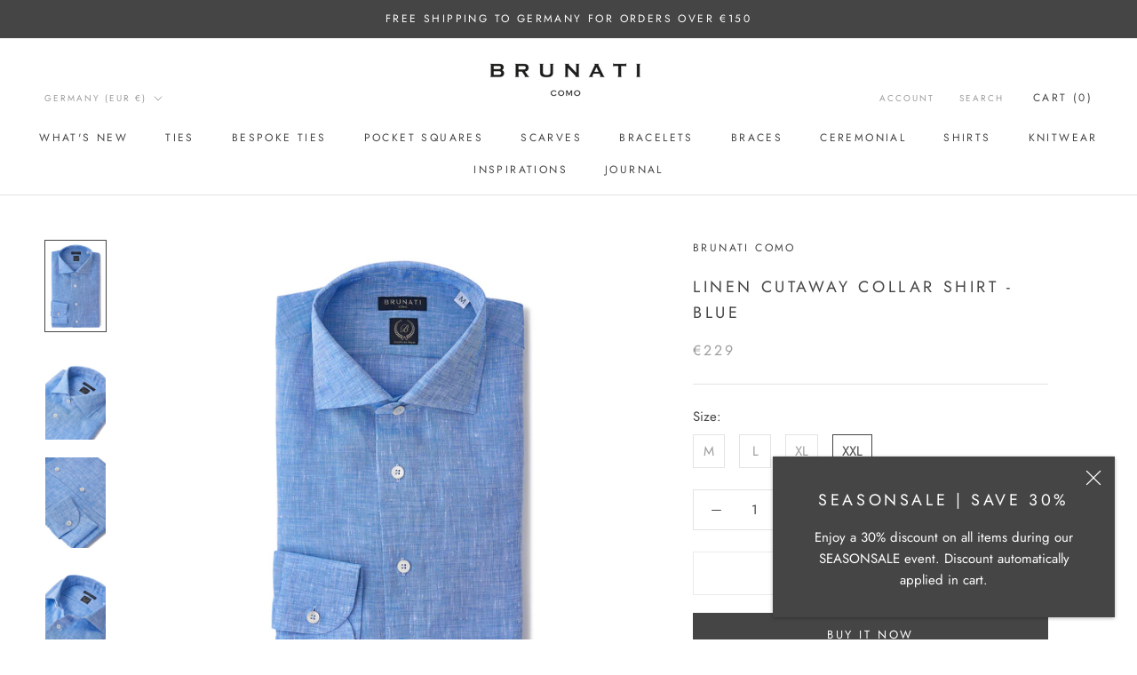

--- FILE ---
content_type: text/html; charset=utf-8
request_url: https://brunaticomo.com/products/linen-cutaway-collar-shirt-blue
body_size: 53317
content:
<!doctype html>

<html class="no-js" lang="en">
  <head>
	<script src="//brunaticomo.com/cdn/shop/files/pandectes-rules.js?v=4784912077109665599"></script>
	
    <meta charset="utf-8"> 
    <meta http-equiv="X-UA-Compatible" content="IE=edge,chrome=1">
    <meta name="viewport" content="width=device-width, initial-scale=1.0, height=device-height, minimum-scale=1.0, maximum-scale=1.0">
    <meta name="theme-color" content="">

    
    <script>
      if(document.location.href.indexOf('?sort_by=best-selling') > -1) { 
        document.location.href = document.location.href.replace('?sort_by=best-selling', '');
      }
      if(document.location.href.indexOf('&sort_by=best-selling') > -1) { 
        document.location.href = document.location.href.replace('&sort_by=best-selling', '');
      }
	</script>
    
    <!-- Start of Booster Apps Seo-0.1-->
<title>Linen Cutaway Collar Shirt - Blue | Brunati Como®</title><meta name="description" content="Embrace Effortless Style and Unmatched Comfort with the Brunati Como Relaxed Fit Linen ShirtExperience the epitome of laid-back luxury with the Brunati Como Relaxed Fit Linen Shirt. Meticulously crafted for the modern gentleman, this shirt combi..." /><script type="application/ld+json">
  {
    "@context": "https://schema.org",
    "@type": "Organization",
    "name": "Brunati Como®",
    "url": "https://brunaticomo.com",
    "description": "Brunati Como crafts exquisite Italian ties and refined accessories, blending heritage fabrics such as ancient madder silk, grenadine, silk shantung, and cashmere with masterful handmade craftsmanship from Italy and the UK.","image": "https://brunaticomo.com/cdn/shop/t/16/assets/logo.png?v=3476",
      "logo": "https://brunaticomo.com/cdn/shop/t/16/assets/logo.png?v=3476","sameAs": ["https://facebook.com/brunaticomo", "https://instagram.com/brunaticomo"]
  }
</script>

<script type="application/ld+json">
  {
    "@context": "https://schema.org",
    "@type": "WebSite",
    "name": "Brunati Como®",
    "url": "https://brunaticomo.com",
    "potentialAction": {
      "@type": "SearchAction",
      "query-input": "required name=query",
      "target": "https://brunaticomo.com/search?q={query}"
    }
  }
</script><script type="application/ld+json">
  {
    "@context": "https://schema.org",
    "@type": "Product",
    "name": "Linen Cutaway Collar Shirt - Blue",
    "brand": {"@type": "Brand","name": "Brunati Como"},
    "sku": "10210001-03",
    "mpn": "",
    "description": "\nEmbrace Effortless Style and Unmatched Comfort with the Brunati Como Relaxed Fit Linen Shirt\nExperience the epitome of laid-back luxury with the Brunati Como Relaxed Fit Linen Shirt. Meticulously crafted for the modern gentleman, this shirt combines relaxed elegance with unparalleled comfort.\nKey Features:\n\n\nPure Linen Fabric: Our Relaxed Fit Linen Shirt is made from 100% linen, sourced from the finest mills. This lightweight and breathable fabric offers exceptional comfort, making it ideal for warmer climates and relaxed occasions.\n\n\nRelaxed Fit: Embrace a more casual and comfortable aesthetic with our specially designed relaxed fit. It allows for ease of movement and provides a laid-back vibe, perfect for those who appreciate effortless style without compromising on sophistication.\n\n\nThoughtful Details: Our Relaxed Fit Linen Shirt features meticulous attention to detail, reflecting the Brunati Como commitment to quality. From the classic cutaway collar to the pure mother of pearl buttons, every element adds a touch of refinement to your ensemble.\n\n\nAdvantages of our Linen Fabric:\n\n\nBreathable and Cool: Linen is renowned for its exceptional breathability, ensuring optimal airflow and keeping you cool even in the warmest weather. It allows your skin to breathe, making it the perfect choice for staying comfortable and fresh throughout the day.\n\n\nMoisture-Wicking Properties: Linen fabric absorbs moisture quickly, helping to keep you dry and comfortable. Its natural moisture-wicking properties draw perspiration away from the body, ensuring you stay cool and confident.\n\n\nEffortless Style: Linen's relaxed and natural texture adds an air of casual elegance to your wardrobe. It softens with each wear, creating a unique and lived-in look that complements a variety of styles and occasions.\n\n\nIndulge in the relaxed luxury of the Brunati Como Relaxed Fit Linen Shirt. Crafted with exceptional attention to detail and featuring the advantages of linen fabric, it's the perfect choice for those seeking effortless style and unparalleled comfort.\n\nHandmade in Italy\n3 Steps by hand \nHandmade Classic Cutaway Collar\nFabric: 100% Linen by Albini \n100% pure mother of pearl buttons\nYarncount: 80\/2\n\nPerfectly balanced relaxed fit (designed to be not too fitted) \nShirt gussets\n\nBrunati Como Regular Fit Shirt Measurements (cm)\n\n\n\n\nSIZE\n\n\nS\n\n\nM\n\n\nL\n\n\nXL\n\n\nXXL\n\n\n\n\nCollar \n\n\n39\n\n\n40,5\n\n\n42\n\n\n43,5\n\n\n45\n\n\n\n\nShoulder\n\n\n44,4\n\n\n46,2\n\n\n48\n\n\n49,8\n\n\n51,6\n\n\n\n\nSleeve\n\n\n68\n\n\n69\n\n\n70\n\n\n71\n\n\n72\n\n\n\n\nChest\n\n\n107\n\n\n113\n\n\n119\n\n\n125\n\n\n131\n\n\n\n\nWaist\n\n\n97\n\n\n103\n\n\n109\n\n\n115\n\n\n121\n\n\n\n\nWidth\n\n\n99\n\n\n105\n\n\n111\n\n\n117\n\n\n123\n\n\n\n\nLength\n\n\n79\n\n\n80,5\n\n\n82\n\n\n83,5\n\n\n85\n\n\n\n\nWrist\n\n\n24\n\n\n25\n\n\n26\n\n\n27\n\n\n28\n\n\n\n",
    "url": "https://brunaticomo.com/products/linen-cutaway-collar-shirt-blue","image": "https://brunaticomo.com/cdn/shop/files/Brunati_Como_Linen_Shirt_Blue019_2856x.jpg?v=1687155164","itemCondition": "https://schema.org/NewCondition",
    "offers": [{
          "@type": "Offer","price": "229.00","priceCurrency": "EUR",
          "itemCondition": "https://schema.org/NewCondition",
          "url": "https://brunaticomo.com/products/linen-cutaway-collar-shirt-blue?variant=44430244970763",
          "sku": "10210001-03",
          "mpn": "",
          "availability" : "https://schema.org/OutOfStock",
          "priceValidUntil": "2026-02-24","gtin14": ""},{
          "@type": "Offer","price": "229.00","priceCurrency": "EUR",
          "itemCondition": "https://schema.org/NewCondition",
          "url": "https://brunaticomo.com/products/linen-cutaway-collar-shirt-blue?variant=44430245003531",
          "sku": "10210001-03",
          "mpn": "",
          "availability" : "https://schema.org/OutOfStock",
          "priceValidUntil": "2026-02-24","gtin14": ""},{
          "@type": "Offer","price": "229.00","priceCurrency": "EUR",
          "itemCondition": "https://schema.org/NewCondition",
          "url": "https://brunaticomo.com/products/linen-cutaway-collar-shirt-blue?variant=44430245036299",
          "sku": "10210001-03",
          "mpn": "",
          "availability" : "https://schema.org/OutOfStock",
          "priceValidUntil": "2026-02-24","gtin14": ""},{
          "@type": "Offer","price": "229.00","priceCurrency": "EUR",
          "itemCondition": "https://schema.org/NewCondition",
          "url": "https://brunaticomo.com/products/linen-cutaway-collar-shirt-blue?variant=44430245069067",
          "sku": "10210001-03",
          "mpn": "",
          "availability" : "https://schema.org/InStock",
          "priceValidUntil": "2026-02-24","gtin14": ""}]}
</script>
<!-- end of Booster Apps SEO -->

    
    
    
    <link rel="canonical" href="https://brunaticomo.com/products/linen-cutaway-collar-shirt-blue"><link rel="shortcut icon" href="//brunaticomo.com/cdn/shop/files/Wappen_c03c16e8-7e01-4ee0-96e7-946a8311554a_96x.jpg?v=1654852093" type="image/png"><meta property="og:type" content="product">
  <meta property="og:title" content="Linen Cutaway Collar Shirt - Blue"><meta property="og:image" content="http://brunaticomo.com/cdn/shop/files/Brunati_Como_Linen_Shirt_Blue019.jpg?v=1687155164">
    <meta property="og:image:secure_url" content="https://brunaticomo.com/cdn/shop/files/Brunati_Como_Linen_Shirt_Blue019.jpg?v=1687155164">
    <meta property="og:image:width" content="2856">
    <meta property="og:image:height" content="4283"><meta property="product:price:amount" content="229,00">
  <meta property="product:price:currency" content="EUR"><meta property="og:description" content="Embrace effortless style and unmatched comfort with our Brunati Como Relaxed Fit Linen Shirt. Crafted from premium 100% linen fabric, sourced from the finest mills, this versatile shirt offers breathability and a relaxed aesthetic. Discover the benefits of linen, including its breathable nature and moisture-wicking properties. Elevate your wardrobe with our thoughtfully crafted linen shirt today!"><meta property="og:url" content="https://brunaticomo.com/products/linen-cutaway-collar-shirt-blue">
<meta property="og:site_name" content="Brunati Como®"><meta name="twitter:card" content="summary"><meta name="twitter:title" content="Linen Cutaway Collar Shirt - Blue">
  <meta name="twitter:description" content="Embrace Effortless Style and Unmatched Comfort with the Brunati Como Relaxed Fit Linen Shirt Experience the epitome of laid-back luxury with the Brunati Como Relaxed Fit Linen Shirt. Meticulously crafted for the modern gentleman, this shirt combines relaxed elegance with unparalleled comfort. Key Features: Pure Linen Fabric: Our Relaxed Fit Linen Shirt is made from 100% linen, sourced from the finest mills. This lightweight and breathable fabric offers exceptional comfort, making it ideal for warmer climates and relaxed occasions. Relaxed Fit: Embrace a more casual and comfortable aesthetic with our specially designed relaxed fit. It allows for ease of movement and provides a laid-back vibe, perfect for those who appreciate effortless style without compromising on sophistication. Thoughtful Details: Our Relaxed Fit Linen Shirt features meticulous attention to detail, reflecting the Brunati Como commitment to quality. From the classic cutaway collar">
  <meta name="twitter:image" content="https://brunaticomo.com/cdn/shop/files/Brunati_Como_Linen_Shirt_Blue019_600x600_crop_center.jpg?v=1687155164">
    <style>
  @font-face {
  font-family: Jost;
  font-weight: 400;
  font-style: normal;
  font-display: fallback;
  src: url("//brunaticomo.com/cdn/fonts/jost/jost_n4.d47a1b6347ce4a4c9f437608011273009d91f2b7.woff2") format("woff2"),
       url("//brunaticomo.com/cdn/fonts/jost/jost_n4.791c46290e672b3f85c3d1c651ef2efa3819eadd.woff") format("woff");
}

  @font-face {
  font-family: Jost;
  font-weight: 400;
  font-style: normal;
  font-display: fallback;
  src: url("//brunaticomo.com/cdn/fonts/jost/jost_n4.d47a1b6347ce4a4c9f437608011273009d91f2b7.woff2") format("woff2"),
       url("//brunaticomo.com/cdn/fonts/jost/jost_n4.791c46290e672b3f85c3d1c651ef2efa3819eadd.woff") format("woff");
}


  @font-face {
  font-family: Jost;
  font-weight: 700;
  font-style: normal;
  font-display: fallback;
  src: url("//brunaticomo.com/cdn/fonts/jost/jost_n7.921dc18c13fa0b0c94c5e2517ffe06139c3615a3.woff2") format("woff2"),
       url("//brunaticomo.com/cdn/fonts/jost/jost_n7.cbfc16c98c1e195f46c536e775e4e959c5f2f22b.woff") format("woff");
}

  @font-face {
  font-family: Jost;
  font-weight: 400;
  font-style: italic;
  font-display: fallback;
  src: url("//brunaticomo.com/cdn/fonts/jost/jost_i4.b690098389649750ada222b9763d55796c5283a5.woff2") format("woff2"),
       url("//brunaticomo.com/cdn/fonts/jost/jost_i4.fd766415a47e50b9e391ae7ec04e2ae25e7e28b0.woff") format("woff");
}

  @font-face {
  font-family: Jost;
  font-weight: 700;
  font-style: italic;
  font-display: fallback;
  src: url("//brunaticomo.com/cdn/fonts/jost/jost_i7.d8201b854e41e19d7ed9b1a31fe4fe71deea6d3f.woff2") format("woff2"),
       url("//brunaticomo.com/cdn/fonts/jost/jost_i7.eae515c34e26b6c853efddc3fc0c552e0de63757.woff") format("woff");
}


  :root {
    --heading-font-family : Jost, sans-serif;
    --heading-font-weight : 400;
    --heading-font-style  : normal;

    --text-font-family : Jost, sans-serif;
    --text-font-weight : 400;
    --text-font-style  : normal;

    --base-text-font-size   : 15px;
    --default-text-font-size: 14px;--background          : #ffffff;
    --background-rgb      : 255, 255, 255;
    --light-background    : #ffffff;
    --light-background-rgb: 255, 255, 255;
    --heading-color       : #454545;
    --text-color          : #454545;
    --text-color-rgb      : 69, 69, 69;
    --text-color-light    : #9d9d9d;
    --text-color-light-rgb: 157, 157, 157;
    --link-color          : #454545;
    --link-color-rgb      : 69, 69, 69;
    --border-color        : #e3e3e3;
    --border-color-rgb    : 227, 227, 227;

    --button-background    : #454545;
    --button-background-rgb: 69, 69, 69;
    --button-text-color    : #ffffff;

    --header-background       : #ffffff;
    --header-heading-color    : #454545;
    --header-light-text-color : #9d9d9d;
    --header-border-color     : #e3e3e3;

    --footer-background    : #ffffff;
    --footer-text-color    : #9d9d9d;
    --footer-heading-color : #454545;
    --footer-border-color  : #f0f0f0;

    --navigation-background      : #454545;
    --navigation-background-rgb  : 69, 69, 69;
    --navigation-text-color      : #ffffff;
    --navigation-text-color-light: rgba(255, 255, 255, 0.5);
    --navigation-border-color    : rgba(255, 255, 255, 0.25);

    --newsletter-popup-background     : #454545;
    --newsletter-popup-text-color     : #ffffff;
    --newsletter-popup-text-color-rgb : 255, 255, 255;

    --secondary-elements-background       : #9d9d9d;
    --secondary-elements-background-rgb   : 157, 157, 157;
    --secondary-elements-text-color       : #373737;
    --secondary-elements-text-color-light : rgba(55, 55, 55, 0.5);
    --secondary-elements-border-color     : rgba(55, 55, 55, 0.25);

    --product-sale-price-color    : #f94c43;
    --product-sale-price-color-rgb: 249, 76, 67;
    --product-star-rating: #f6a429;

    /* Shopify related variables */
    --payment-terms-background-color: #ffffff;

    /* Products */

    --horizontal-spacing-four-products-per-row: 60px;
        --horizontal-spacing-two-products-per-row : 60px;

    --vertical-spacing-four-products-per-row: 60px;
        --vertical-spacing-two-products-per-row : 75px;

    /* Animation */
    --drawer-transition-timing: cubic-bezier(0.645, 0.045, 0.355, 1);
    --header-base-height: 80px; /* We set a default for browsers that do not support CSS variables */

    /* Cursors */
    --cursor-zoom-in-svg    : url(//brunaticomo.com/cdn/shop/t/16/assets/cursor-zoom-in.svg?v=174614733836777429241655720580);
    --cursor-zoom-in-2x-svg : url(//brunaticomo.com/cdn/shop/t/16/assets/cursor-zoom-in-2x.svg?v=165995047460875994171655720580);
  }
</style>

<script>
  // IE11 does not have support for CSS variables, so we have to polyfill them
  if (!(((window || {}).CSS || {}).supports && window.CSS.supports('(--a: 0)'))) {
    const script = document.createElement('script');
    script.type = 'text/javascript';
    script.src = 'https://cdn.jsdelivr.net/npm/css-vars-ponyfill@2';
    script.onload = function() {
      cssVars({});
    };

    document.getElementsByTagName('head')[0].appendChild(script);
  }
</script>

    <script>window.performance && window.performance.mark && window.performance.mark('shopify.content_for_header.start');</script><meta id="shopify-digital-wallet" name="shopify-digital-wallet" content="/40424997027/digital_wallets/dialog">
<meta name="shopify-checkout-api-token" content="66f5ac6d7b1bd00023e75f00d97fce5e">
<meta id="in-context-paypal-metadata" data-shop-id="40424997027" data-venmo-supported="false" data-environment="production" data-locale="en_US" data-paypal-v4="true" data-currency="EUR">
<link rel="alternate" hreflang="x-default" href="https://brunaticomo.com/products/linen-cutaway-collar-shirt-blue">
<link rel="alternate" hreflang="en" href="https://brunaticomo.com/products/linen-cutaway-collar-shirt-blue">
<link rel="alternate" hreflang="en-CA" href="https://brunaticomo.com/en-ca/products/linen-cutaway-collar-shirt-blue">
<link rel="alternate" hreflang="en-CH" href="https://brunaticomo.com/en-ch/products/linen-cutaway-collar-shirt-blue">
<link rel="alternate" hreflang="en-JP" href="https://brunaticomo.com/en-jp/products/linen-cutaway-collar-shirt-blue">
<link rel="alternate" hreflang="en-FR" href="https://brunaticomo.com/en-fr/products/linen-cutaway-collar-shirt-blue">
<link rel="alternate" hreflang="en-IT" href="https://brunaticomo.com/en-it/products/linen-cutaway-collar-shirt-blue">
<link rel="alternate" hreflang="en-BE" href="https://brunaticomo.com/en-be/products/linen-cutaway-collar-shirt-blue">
<link rel="alternate" hreflang="en-MC" href="https://brunaticomo.com/en-mc/products/linen-cutaway-collar-shirt-blue">
<link rel="alternate" hreflang="en-LU" href="https://brunaticomo.com/en-lu/products/linen-cutaway-collar-shirt-blue">
<link rel="alternate" hreflang="en-NZ" href="https://brunaticomo.com/en-nz/products/linen-cutaway-collar-shirt-blue">
<link rel="alternate" hreflang="en-GR" href="https://brunaticomo.com/en-gr/products/linen-cutaway-collar-shirt-blue">
<link rel="alternate" hreflang="en-AE" href="https://brunaticomo.com/en-ae/products/linen-cutaway-collar-shirt-blue">
<link rel="alternate" hreflang="en-NL" href="https://brunaticomo.com/en-nl/products/linen-cutaway-collar-shirt-blue">
<link rel="alternate" type="application/json+oembed" href="https://brunaticomo.com/products/linen-cutaway-collar-shirt-blue.oembed">
<script async="async" src="/checkouts/internal/preloads.js?locale=en-DE"></script>
<script id="apple-pay-shop-capabilities" type="application/json">{"shopId":40424997027,"countryCode":"DE","currencyCode":"EUR","merchantCapabilities":["supports3DS"],"merchantId":"gid:\/\/shopify\/Shop\/40424997027","merchantName":"Brunati Como®","requiredBillingContactFields":["postalAddress","email"],"requiredShippingContactFields":["postalAddress","email"],"shippingType":"shipping","supportedNetworks":["visa","maestro","masterCard","amex"],"total":{"type":"pending","label":"Brunati Como®","amount":"1.00"},"shopifyPaymentsEnabled":true,"supportsSubscriptions":true}</script>
<script id="shopify-features" type="application/json">{"accessToken":"66f5ac6d7b1bd00023e75f00d97fce5e","betas":["rich-media-storefront-analytics"],"domain":"brunaticomo.com","predictiveSearch":true,"shopId":40424997027,"locale":"en"}</script>
<script>var Shopify = Shopify || {};
Shopify.shop = "brunati.myshopify.com";
Shopify.locale = "en";
Shopify.currency = {"active":"EUR","rate":"1.0"};
Shopify.country = "DE";
Shopify.theme = {"name":"Copy of Prestige 2.0 (Update)","id":133201363211,"schema_name":"Prestige","schema_version":"5.7.0","theme_store_id":855,"role":"main"};
Shopify.theme.handle = "null";
Shopify.theme.style = {"id":null,"handle":null};
Shopify.cdnHost = "brunaticomo.com/cdn";
Shopify.routes = Shopify.routes || {};
Shopify.routes.root = "/";</script>
<script type="module">!function(o){(o.Shopify=o.Shopify||{}).modules=!0}(window);</script>
<script>!function(o){function n(){var o=[];function n(){o.push(Array.prototype.slice.apply(arguments))}return n.q=o,n}var t=o.Shopify=o.Shopify||{};t.loadFeatures=n(),t.autoloadFeatures=n()}(window);</script>
<script id="shop-js-analytics" type="application/json">{"pageType":"product"}</script>
<script defer="defer" async type="module" src="//brunaticomo.com/cdn/shopifycloud/shop-js/modules/v2/client.init-shop-cart-sync_BT-GjEfc.en.esm.js"></script>
<script defer="defer" async type="module" src="//brunaticomo.com/cdn/shopifycloud/shop-js/modules/v2/chunk.common_D58fp_Oc.esm.js"></script>
<script defer="defer" async type="module" src="//brunaticomo.com/cdn/shopifycloud/shop-js/modules/v2/chunk.modal_xMitdFEc.esm.js"></script>
<script type="module">
  await import("//brunaticomo.com/cdn/shopifycloud/shop-js/modules/v2/client.init-shop-cart-sync_BT-GjEfc.en.esm.js");
await import("//brunaticomo.com/cdn/shopifycloud/shop-js/modules/v2/chunk.common_D58fp_Oc.esm.js");
await import("//brunaticomo.com/cdn/shopifycloud/shop-js/modules/v2/chunk.modal_xMitdFEc.esm.js");

  window.Shopify.SignInWithShop?.initShopCartSync?.({"fedCMEnabled":true,"windoidEnabled":true});

</script>
<script>(function() {
  var isLoaded = false;
  function asyncLoad() {
    if (isLoaded) return;
    isLoaded = true;
    var urls = ["\/\/d1liekpayvooaz.cloudfront.net\/apps\/customizery\/customizery.js?shop=brunati.myshopify.com","https:\/\/cart-discount.herokuapp.com\/js\/storefront.min.js?c=23139057848\u0026shop=brunati.myshopify.com","https:\/\/shopify.covet.pics\/covet-pics-widget-inject.js?shop=brunati.myshopify.com","https:\/\/packlink-spf-pro.appspot.com\/platform\/PRO\/checkout\/thankYouScript?v=7\u0026shop=brunati.myshopify.com","\/\/backinstock.useamp.com\/widget\/59174_1767158488.js?category=bis\u0026v=6\u0026shop=brunati.myshopify.com"];
    for (var i = 0; i < urls.length; i++) {
      var s = document.createElement('script');
      s.type = 'text/javascript';
      s.async = true;
      s.src = urls[i];
      var x = document.getElementsByTagName('script')[0];
      x.parentNode.insertBefore(s, x);
    }
  };
  if(window.attachEvent) {
    window.attachEvent('onload', asyncLoad);
  } else {
    window.addEventListener('load', asyncLoad, false);
  }
})();</script>
<script id="__st">var __st={"a":40424997027,"offset":3600,"reqid":"89eb5296-5185-451a-b336-3419cc7d04d2-1769301173","pageurl":"brunaticomo.com\/products\/linen-cutaway-collar-shirt-blue","u":"5d9f0d65363c","p":"product","rtyp":"product","rid":8271099822347};</script>
<script>window.ShopifyPaypalV4VisibilityTracking = true;</script>
<script id="captcha-bootstrap">!function(){'use strict';const t='contact',e='account',n='new_comment',o=[[t,t],['blogs',n],['comments',n],[t,'customer']],c=[[e,'customer_login'],[e,'guest_login'],[e,'recover_customer_password'],[e,'create_customer']],r=t=>t.map((([t,e])=>`form[action*='/${t}']:not([data-nocaptcha='true']) input[name='form_type'][value='${e}']`)).join(','),a=t=>()=>t?[...document.querySelectorAll(t)].map((t=>t.form)):[];function s(){const t=[...o],e=r(t);return a(e)}const i='password',u='form_key',d=['recaptcha-v3-token','g-recaptcha-response','h-captcha-response',i],f=()=>{try{return window.sessionStorage}catch{return}},m='__shopify_v',_=t=>t.elements[u];function p(t,e,n=!1){try{const o=window.sessionStorage,c=JSON.parse(o.getItem(e)),{data:r}=function(t){const{data:e,action:n}=t;return t[m]||n?{data:e,action:n}:{data:t,action:n}}(c);for(const[e,n]of Object.entries(r))t.elements[e]&&(t.elements[e].value=n);n&&o.removeItem(e)}catch(o){console.error('form repopulation failed',{error:o})}}const l='form_type',E='cptcha';function T(t){t.dataset[E]=!0}const w=window,h=w.document,L='Shopify',v='ce_forms',y='captcha';let A=!1;((t,e)=>{const n=(g='f06e6c50-85a8-45c8-87d0-21a2b65856fe',I='https://cdn.shopify.com/shopifycloud/storefront-forms-hcaptcha/ce_storefront_forms_captcha_hcaptcha.v1.5.2.iife.js',D={infoText:'Protected by hCaptcha',privacyText:'Privacy',termsText:'Terms'},(t,e,n)=>{const o=w[L][v],c=o.bindForm;if(c)return c(t,g,e,D).then(n);var r;o.q.push([[t,g,e,D],n]),r=I,A||(h.body.append(Object.assign(h.createElement('script'),{id:'captcha-provider',async:!0,src:r})),A=!0)});var g,I,D;w[L]=w[L]||{},w[L][v]=w[L][v]||{},w[L][v].q=[],w[L][y]=w[L][y]||{},w[L][y].protect=function(t,e){n(t,void 0,e),T(t)},Object.freeze(w[L][y]),function(t,e,n,w,h,L){const[v,y,A,g]=function(t,e,n){const i=e?o:[],u=t?c:[],d=[...i,...u],f=r(d),m=r(i),_=r(d.filter((([t,e])=>n.includes(e))));return[a(f),a(m),a(_),s()]}(w,h,L),I=t=>{const e=t.target;return e instanceof HTMLFormElement?e:e&&e.form},D=t=>v().includes(t);t.addEventListener('submit',(t=>{const e=I(t);if(!e)return;const n=D(e)&&!e.dataset.hcaptchaBound&&!e.dataset.recaptchaBound,o=_(e),c=g().includes(e)&&(!o||!o.value);(n||c)&&t.preventDefault(),c&&!n&&(function(t){try{if(!f())return;!function(t){const e=f();if(!e)return;const n=_(t);if(!n)return;const o=n.value;o&&e.removeItem(o)}(t);const e=Array.from(Array(32),(()=>Math.random().toString(36)[2])).join('');!function(t,e){_(t)||t.append(Object.assign(document.createElement('input'),{type:'hidden',name:u})),t.elements[u].value=e}(t,e),function(t,e){const n=f();if(!n)return;const o=[...t.querySelectorAll(`input[type='${i}']`)].map((({name:t})=>t)),c=[...d,...o],r={};for(const[a,s]of new FormData(t).entries())c.includes(a)||(r[a]=s);n.setItem(e,JSON.stringify({[m]:1,action:t.action,data:r}))}(t,e)}catch(e){console.error('failed to persist form',e)}}(e),e.submit())}));const S=(t,e)=>{t&&!t.dataset[E]&&(n(t,e.some((e=>e===t))),T(t))};for(const o of['focusin','change'])t.addEventListener(o,(t=>{const e=I(t);D(e)&&S(e,y())}));const B=e.get('form_key'),M=e.get(l),P=B&&M;t.addEventListener('DOMContentLoaded',(()=>{const t=y();if(P)for(const e of t)e.elements[l].value===M&&p(e,B);[...new Set([...A(),...v().filter((t=>'true'===t.dataset.shopifyCaptcha))])].forEach((e=>S(e,t)))}))}(h,new URLSearchParams(w.location.search),n,t,e,['guest_login'])})(!1,!0)}();</script>
<script integrity="sha256-4kQ18oKyAcykRKYeNunJcIwy7WH5gtpwJnB7kiuLZ1E=" data-source-attribution="shopify.loadfeatures" defer="defer" src="//brunaticomo.com/cdn/shopifycloud/storefront/assets/storefront/load_feature-a0a9edcb.js" crossorigin="anonymous"></script>
<script data-source-attribution="shopify.dynamic_checkout.dynamic.init">var Shopify=Shopify||{};Shopify.PaymentButton=Shopify.PaymentButton||{isStorefrontPortableWallets:!0,init:function(){window.Shopify.PaymentButton.init=function(){};var t=document.createElement("script");t.src="https://brunaticomo.com/cdn/shopifycloud/portable-wallets/latest/portable-wallets.en.js",t.type="module",document.head.appendChild(t)}};
</script>
<script data-source-attribution="shopify.dynamic_checkout.buyer_consent">
  function portableWalletsHideBuyerConsent(e){var t=document.getElementById("shopify-buyer-consent"),n=document.getElementById("shopify-subscription-policy-button");t&&n&&(t.classList.add("hidden"),t.setAttribute("aria-hidden","true"),n.removeEventListener("click",e))}function portableWalletsShowBuyerConsent(e){var t=document.getElementById("shopify-buyer-consent"),n=document.getElementById("shopify-subscription-policy-button");t&&n&&(t.classList.remove("hidden"),t.removeAttribute("aria-hidden"),n.addEventListener("click",e))}window.Shopify?.PaymentButton&&(window.Shopify.PaymentButton.hideBuyerConsent=portableWalletsHideBuyerConsent,window.Shopify.PaymentButton.showBuyerConsent=portableWalletsShowBuyerConsent);
</script>
<script>
  function portableWalletsCleanup(e){e&&e.src&&console.error("Failed to load portable wallets script "+e.src);var t=document.querySelectorAll("shopify-accelerated-checkout .shopify-payment-button__skeleton, shopify-accelerated-checkout-cart .wallet-cart-button__skeleton"),e=document.getElementById("shopify-buyer-consent");for(let e=0;e<t.length;e++)t[e].remove();e&&e.remove()}function portableWalletsNotLoadedAsModule(e){e instanceof ErrorEvent&&"string"==typeof e.message&&e.message.includes("import.meta")&&"string"==typeof e.filename&&e.filename.includes("portable-wallets")&&(window.removeEventListener("error",portableWalletsNotLoadedAsModule),window.Shopify.PaymentButton.failedToLoad=e,"loading"===document.readyState?document.addEventListener("DOMContentLoaded",window.Shopify.PaymentButton.init):window.Shopify.PaymentButton.init())}window.addEventListener("error",portableWalletsNotLoadedAsModule);
</script>

<script type="module" src="https://brunaticomo.com/cdn/shopifycloud/portable-wallets/latest/portable-wallets.en.js" onError="portableWalletsCleanup(this)" crossorigin="anonymous"></script>
<script nomodule>
  document.addEventListener("DOMContentLoaded", portableWalletsCleanup);
</script>

<link id="shopify-accelerated-checkout-styles" rel="stylesheet" media="screen" href="https://brunaticomo.com/cdn/shopifycloud/portable-wallets/latest/accelerated-checkout-backwards-compat.css" crossorigin="anonymous">
<style id="shopify-accelerated-checkout-cart">
        #shopify-buyer-consent {
  margin-top: 1em;
  display: inline-block;
  width: 100%;
}

#shopify-buyer-consent.hidden {
  display: none;
}

#shopify-subscription-policy-button {
  background: none;
  border: none;
  padding: 0;
  text-decoration: underline;
  font-size: inherit;
  cursor: pointer;
}

#shopify-subscription-policy-button::before {
  box-shadow: none;
}

      </style>

<script>window.performance && window.performance.mark && window.performance.mark('shopify.content_for_header.end');</script>

    <link rel="stylesheet" href="//brunaticomo.com/cdn/shop/t/16/assets/theme.css?v=62441372190441597211655720569">

    <script>// This allows to expose several variables to the global scope, to be used in scripts
      window.theme = {
        pageType: "product",
        moneyFormat: "€{{amount_with_comma_separator}}",
        moneyWithCurrencyFormat: "€{{amount_with_comma_separator}} EUR",
        currencyCodeEnabled: false,
        productImageSize: "square",
        searchMode: "product,article",
        showPageTransition: true,
        showElementStaggering: false,
        showImageZooming: true
      };

      window.routes = {
        rootUrl: "\/",
        rootUrlWithoutSlash: '',
        cartUrl: "\/cart",
        cartAddUrl: "\/cart\/add",
        cartChangeUrl: "\/cart\/change",
        searchUrl: "\/search",
        productRecommendationsUrl: "\/recommendations\/products"
      };

      window.languages = {
        cartAddNote: "Add Order Note",
        cartEditNote: "Edit Order Note",
        productImageLoadingError: "This image could not be loaded. Please try to reload the page.",
        productFormAddToCart: "Add to cart",
        productFormUnavailable: "Unavailable",
        productFormSoldOut: "Sold Out",
        shippingEstimatorOneResult: "1 option available:",
        shippingEstimatorMoreResults: "{{count}} options available:",
        shippingEstimatorNoResults: "No shipping could be found"
      };

      window.lazySizesConfig = {
        loadHidden: false,
        hFac: 0.5,
        expFactor: 2,
        ricTimeout: 150,
        lazyClass: 'Image--lazyLoad',
        loadingClass: 'Image--lazyLoading',
        loadedClass: 'Image--lazyLoaded'
      };

      document.documentElement.className = document.documentElement.className.replace('no-js', 'js');
      document.documentElement.style.setProperty('--window-height', window.innerHeight + 'px');

      // We do a quick detection of some features (we could use Modernizr but for so little...)
      (function() {
        document.documentElement.className += ((window.CSS && window.CSS.supports('(position: sticky) or (position: -webkit-sticky)')) ? ' supports-sticky' : ' no-supports-sticky');
        document.documentElement.className += (window.matchMedia('(-moz-touch-enabled: 1), (hover: none)')).matches ? ' no-supports-hover' : ' supports-hover';
      }());

      
    </script>

    <script src="//brunaticomo.com/cdn/shop/t/16/assets/lazysizes.min.js?v=174358363404432586981655720567" async></script><script src="//brunaticomo.com/cdn/shop/t/16/assets/libs.min.js?v=26178543184394469741655720567" defer></script>
    <script src="//brunaticomo.com/cdn/shop/t/16/assets/theme.js?v=69918921321777801991655720569" defer></script>
    <script src="//brunaticomo.com/cdn/shop/t/16/assets/custom.js?v=183944157590872491501655720566" defer></script>

    <script>
      (function () {
        window.onpageshow = function() {
          if (window.theme.showPageTransition) {
            var pageTransition = document.querySelector('.PageTransition');

            if (pageTransition) {
              pageTransition.style.visibility = 'visible';
              pageTransition.style.opacity = '0';
            }
          }

          // When the page is loaded from the cache, we have to reload the cart content
          document.documentElement.dispatchEvent(new CustomEvent('cart:refresh', {
            bubbles: true
          }));
        };
      })();
    </script>

    
  <script type="application/ld+json">
  {
    "@context": "http://schema.org",
    "@type": "Product",
    "offers": [{
          "@type": "Offer",
          "name": "M",
          "availability":"https://schema.org/OutOfStock",
          "price": 229.0,
          "priceCurrency": "EUR",
          "priceValidUntil": "2026-02-04","sku": "10210001-03","url": "/products/linen-cutaway-collar-shirt-blue?variant=44430244970763"
        },
{
          "@type": "Offer",
          "name": "L",
          "availability":"https://schema.org/OutOfStock",
          "price": 229.0,
          "priceCurrency": "EUR",
          "priceValidUntil": "2026-02-04","sku": "10210001-03","url": "/products/linen-cutaway-collar-shirt-blue?variant=44430245003531"
        },
{
          "@type": "Offer",
          "name": "XL",
          "availability":"https://schema.org/OutOfStock",
          "price": 229.0,
          "priceCurrency": "EUR",
          "priceValidUntil": "2026-02-04","sku": "10210001-03","url": "/products/linen-cutaway-collar-shirt-blue?variant=44430245036299"
        },
{
          "@type": "Offer",
          "name": "XXL",
          "availability":"https://schema.org/InStock",
          "price": 229.0,
          "priceCurrency": "EUR",
          "priceValidUntil": "2026-02-04","sku": "10210001-03","url": "/products/linen-cutaway-collar-shirt-blue?variant=44430245069067"
        }
],
    "brand": {
      "name": "Brunati Como"
    },
    "name": "Linen Cutaway Collar Shirt - Blue",
    "description": "\nEmbrace Effortless Style and Unmatched Comfort with the Brunati Como Relaxed Fit Linen Shirt\nExperience the epitome of laid-back luxury with the Brunati Como Relaxed Fit Linen Shirt. Meticulously crafted for the modern gentleman, this shirt combines relaxed elegance with unparalleled comfort.\nKey Features:\n\n\nPure Linen Fabric: Our Relaxed Fit Linen Shirt is made from 100% linen, sourced from the finest mills. This lightweight and breathable fabric offers exceptional comfort, making it ideal for warmer climates and relaxed occasions.\n\n\nRelaxed Fit: Embrace a more casual and comfortable aesthetic with our specially designed relaxed fit. It allows for ease of movement and provides a laid-back vibe, perfect for those who appreciate effortless style without compromising on sophistication.\n\n\nThoughtful Details: Our Relaxed Fit Linen Shirt features meticulous attention to detail, reflecting the Brunati Como commitment to quality. From the classic cutaway collar to the pure mother of pearl buttons, every element adds a touch of refinement to your ensemble.\n\n\nAdvantages of our Linen Fabric:\n\n\nBreathable and Cool: Linen is renowned for its exceptional breathability, ensuring optimal airflow and keeping you cool even in the warmest weather. It allows your skin to breathe, making it the perfect choice for staying comfortable and fresh throughout the day.\n\n\nMoisture-Wicking Properties: Linen fabric absorbs moisture quickly, helping to keep you dry and comfortable. Its natural moisture-wicking properties draw perspiration away from the body, ensuring you stay cool and confident.\n\n\nEffortless Style: Linen's relaxed and natural texture adds an air of casual elegance to your wardrobe. It softens with each wear, creating a unique and lived-in look that complements a variety of styles and occasions.\n\n\nIndulge in the relaxed luxury of the Brunati Como Relaxed Fit Linen Shirt. Crafted with exceptional attention to detail and featuring the advantages of linen fabric, it's the perfect choice for those seeking effortless style and unparalleled comfort.\n\nHandmade in Italy\n3 Steps by hand \nHandmade Classic Cutaway Collar\nFabric: 100% Linen by Albini \n100% pure mother of pearl buttons\nYarncount: 80\/2\n\nPerfectly balanced relaxed fit (designed to be not too fitted) \nShirt gussets\n\nBrunati Como Regular Fit Shirt Measurements (cm)\n\n\n\n\nSIZE\n\n\nS\n\n\nM\n\n\nL\n\n\nXL\n\n\nXXL\n\n\n\n\nCollar \n\n\n39\n\n\n40,5\n\n\n42\n\n\n43,5\n\n\n45\n\n\n\n\nShoulder\n\n\n44,4\n\n\n46,2\n\n\n48\n\n\n49,8\n\n\n51,6\n\n\n\n\nSleeve\n\n\n68\n\n\n69\n\n\n70\n\n\n71\n\n\n72\n\n\n\n\nChest\n\n\n107\n\n\n113\n\n\n119\n\n\n125\n\n\n131\n\n\n\n\nWaist\n\n\n97\n\n\n103\n\n\n109\n\n\n115\n\n\n121\n\n\n\n\nWidth\n\n\n99\n\n\n105\n\n\n111\n\n\n117\n\n\n123\n\n\n\n\nLength\n\n\n79\n\n\n80,5\n\n\n82\n\n\n83,5\n\n\n85\n\n\n\n\nWrist\n\n\n24\n\n\n25\n\n\n26\n\n\n27\n\n\n28\n\n\n\n",
    "category": "Shirt",
    "url": "/products/linen-cutaway-collar-shirt-blue",
    "sku": "10210001-03",
    "image": {
      "@type": "ImageObject",
      "url": "https://brunaticomo.com/cdn/shop/files/Brunati_Como_Linen_Shirt_Blue019_1024x.jpg?v=1687155164",
      "image": "https://brunaticomo.com/cdn/shop/files/Brunati_Como_Linen_Shirt_Blue019_1024x.jpg?v=1687155164",
      "name": "Linen Cutaway Collar Shirt - Blue - Brunati Como®",
      "width": "1024",
      "height": "1024"
    }
  }
  </script>



  <script type="application/ld+json">
  {
    "@context": "http://schema.org",
    "@type": "BreadcrumbList",
  "itemListElement": [{
      "@type": "ListItem",
      "position": 1,
      "name": "Home",
      "item": "https://brunaticomo.com"
    },{
          "@type": "ListItem",
          "position": 2,
          "name": "Linen Cutaway Collar Shirt - Blue",
          "item": "https://brunaticomo.com/products/linen-cutaway-collar-shirt-blue"
        }]
  }
  </script>

  
<script>
    
    
    
    
    var gsf_conversion_data = {page_type : 'product', event : 'view_item', data : {product_data : [{variant_id : 44430245069067, product_id : 8271099822347, name : "Linen Cutaway Collar Shirt - Blue", price : "229.00", currency : "EUR", sku : "10210001-03", brand : "Brunati Como", variant : "XXL", category : "Shirt"}], total_price : "229.00", shop_currency : "EUR"}};
    
</script>
<!-- BEGIN app block: shopify://apps/pandectes-gdpr/blocks/banner/58c0baa2-6cc1-480c-9ea6-38d6d559556a -->
  
    
      <!-- TCF is active, scripts are loaded above -->
      
        <script>
          if (!window.PandectesRulesSettings) {
            window.PandectesRulesSettings = {"store":{"id":40424997027,"adminMode":false,"headless":false,"storefrontRootDomain":"","checkoutRootDomain":"","storefrontAccessToken":""},"banner":{"cookiesBlockedByDefault":"0","hybridStrict":false,"isActive":true},"geolocation":{"brOnly":false,"caOnly":true,"euOnly":true},"blocker":{"isActive":false,"googleConsentMode":{"isActive":false,"id":"","analyticsId":"","adStorageCategory":4,"analyticsStorageCategory":2,"functionalityStorageCategory":1,"personalizationStorageCategory":1,"securityStorageCategory":0,"customEvent":true,"redactData":true,"urlPassthrough":false},"facebookPixel":{"isActive":false,"id":"","ldu":false},"microsoft":{},"clarity":{},"rakuten":{"isActive":false,"cmp":false,"ccpa":false},"defaultBlocked":0,"patterns":{"whiteList":[],"blackList":{"1":[],"2":[],"4":[],"8":[]},"iframesWhiteList":[],"iframesBlackList":{"1":[],"2":[],"4":[],"8":[]},"beaconsWhiteList":[],"beaconsBlackList":{"1":[],"2":[],"4":[],"8":[]}}}};
            const rulesScript = document.createElement('script');
            window.PandectesRulesSettings.auto = true;
            rulesScript.src = "https://cdn.shopify.com/extensions/019bed03-b206-7ab3-9c8b-20b884e5903f/gdpr-243/assets/pandectes-rules.js";
            const firstChild = document.head.firstChild;
            document.head.insertBefore(rulesScript, firstChild);
          }
        </script>
      
      <script>
        
          window.PandectesSettings = {"store":{"id":40424997027,"plan":"plus","theme":"Copy of Prestige 2.0 (Update)","primaryLocale":"en","adminMode":false,"headless":false,"storefrontRootDomain":"","checkoutRootDomain":"","storefrontAccessToken":""},"tsPublished":1756203345,"declaration":{"showPurpose":false,"showProvider":false,"showDateGenerated":false},"language":{"unpublished":[],"languageMode":"Single","fallbackLanguage":"en","languageDetection":"browser","languagesSupported":[]},"texts":{"managed":{"headerText":{"en":"We respect your privacy"},"consentText":{"en":"This website uses cookies to ensure you get the best experience."},"linkText":{"en":"Learn more"},"imprintText":{"en":"Imprint"},"googleLinkText":{"en":"Google's Privacy Terms"},"allowButtonText":{"en":"Accept"},"denyButtonText":{"en":"Decline"},"dismissButtonText":{"en":"Ok"},"leaveSiteButtonText":{"en":"Leave this site"},"preferencesButtonText":{"en":"Preferences"},"cookiePolicyText":{"en":"Cookie policy"},"preferencesPopupTitleText":{"en":"Manage consent preferences"},"preferencesPopupIntroText":{"en":"We use cookies to optimize website functionality, analyze the performance, and provide personalized experience to you. Some cookies are essential to make the website operate and function correctly. Those cookies cannot be disabled. In this window you can manage your preference of cookies."},"preferencesPopupSaveButtonText":{"en":"Save preferences"},"preferencesPopupCloseButtonText":{"en":"Close"},"preferencesPopupAcceptAllButtonText":{"en":"Accept all"},"preferencesPopupRejectAllButtonText":{"en":"Reject all"},"cookiesDetailsText":{"en":"Cookies details"},"preferencesPopupAlwaysAllowedText":{"en":"Always allowed"},"accessSectionParagraphText":{"en":"You have the right to request access to your data at any time."},"accessSectionTitleText":{"en":"Data portability"},"accessSectionAccountInfoActionText":{"en":"Personal data"},"accessSectionDownloadReportActionText":{"en":"Request export"},"accessSectionGDPRRequestsActionText":{"en":"Data subject requests"},"accessSectionOrdersRecordsActionText":{"en":"Orders"},"rectificationSectionParagraphText":{"en":"You have the right to request your data to be updated whenever you think it is appropriate."},"rectificationSectionTitleText":{"en":"Data Rectification"},"rectificationCommentPlaceholder":{"en":"Describe what you want to be updated"},"rectificationCommentValidationError":{"en":"Comment is required"},"rectificationSectionEditAccountActionText":{"en":"Request an update"},"erasureSectionTitleText":{"en":"Right to be forgotten"},"erasureSectionParagraphText":{"en":"You have the right to ask all your data to be erased. After that, you will no longer be able to access your account."},"erasureSectionRequestDeletionActionText":{"en":"Request personal data deletion"},"consentDate":{"en":"Consent date"},"consentId":{"en":"Consent ID"},"consentSectionChangeConsentActionText":{"en":"Change consent preference"},"consentSectionConsentedText":{"en":"You consented to the cookies policy of this website on"},"consentSectionNoConsentText":{"en":"You have not consented to the cookies policy of this website."},"consentSectionTitleText":{"en":"Your cookie consent"},"consentStatus":{"en":"Consent preference"},"confirmationFailureMessage":{"en":"Your request was not verified. Please try again and if problem persists, contact store owner for assistance"},"confirmationFailureTitle":{"en":"A problem occurred"},"confirmationSuccessMessage":{"en":"We will soon get back to you as to your request."},"confirmationSuccessTitle":{"en":"Your request is verified"},"guestsSupportEmailFailureMessage":{"en":"Your request was not submitted. Please try again and if problem persists, contact store owner for assistance."},"guestsSupportEmailFailureTitle":{"en":"A problem occurred"},"guestsSupportEmailPlaceholder":{"en":"E-mail address"},"guestsSupportEmailSuccessMessage":{"en":"If you are registered as a customer of this store, you will soon receive an email with instructions on how to proceed."},"guestsSupportEmailSuccessTitle":{"en":"Thank you for your request"},"guestsSupportEmailValidationError":{"en":"Email is not valid"},"guestsSupportInfoText":{"en":"Please login with your customer account to further proceed."},"submitButton":{"en":"Submit"},"submittingButton":{"en":"Submitting..."},"cancelButton":{"en":"Cancel"},"declIntroText":{"en":"We use cookies to optimize website functionality, analyze the performance, and provide personalized experience to you. Some cookies are essential to make the website operate and function correctly. Those cookies cannot be disabled. In this window you can manage your preference of cookies."},"declName":{"en":"Name"},"declPurpose":{"en":"Purpose"},"declType":{"en":"Type"},"declRetention":{"en":"Retention"},"declProvider":{"en":"Provider"},"declFirstParty":{"en":"First-party"},"declThirdParty":{"en":"Third-party"},"declSeconds":{"en":"seconds"},"declMinutes":{"en":"minutes"},"declHours":{"en":"hours"},"declDays":{"en":"days"},"declMonths":{"en":"months"},"declYears":{"en":"years"},"declSession":{"en":"Session"},"declDomain":{"en":"Domain"},"declPath":{"en":"Path"}},"categories":{"strictlyNecessaryCookiesTitleText":{"en":"Strictly necessary cookies"},"strictlyNecessaryCookiesDescriptionText":{"en":"These cookies are essential in order to enable you to move around the website and use its features, such as accessing secure areas of the website. The website cannot function properly without these cookies."},"functionalityCookiesTitleText":{"en":"Functional cookies"},"functionalityCookiesDescriptionText":{"en":"These cookies enable the site to provide enhanced functionality and personalisation. They may be set by us or by third party providers whose services we have added to our pages. If you do not allow these cookies then some or all of these services may not function properly."},"performanceCookiesTitleText":{"en":"Performance cookies"},"performanceCookiesDescriptionText":{"en":"These cookies enable us to monitor and improve the performance of our website. For example, they allow us to count visits, identify traffic sources and see which parts of the site are most popular."},"targetingCookiesTitleText":{"en":"Targeting cookies"},"targetingCookiesDescriptionText":{"en":"These cookies may be set through our site by our advertising partners. They may be used by those companies to build a profile of your interests and show you relevant adverts on other sites.    They do not store directly personal information, but are based on uniquely identifying your browser and internet device. If you do not allow these cookies, you will experience less targeted advertising."},"unclassifiedCookiesTitleText":{"en":"Unclassified cookies"},"unclassifiedCookiesDescriptionText":{"en":"Unclassified cookies are cookies that we are in the process of classifying, together with the providers of individual cookies."}},"auto":{}},"library":{"previewMode":false,"fadeInTimeout":0,"defaultBlocked":0,"showLink":true,"showImprintLink":false,"showGoogleLink":false,"enabled":true,"cookie":{"expiryDays":365,"secure":true},"dismissOnScroll":200,"dismissOnWindowClick":true,"dismissOnTimeout":false,"palette":{"popup":{"background":"#FFFFFF","backgroundForCalculations":{"a":1,"b":255,"g":255,"r":255},"text":"#454545"},"button":{"background":"transparent","backgroundForCalculations":{"a":1,"b":255,"g":255,"r":255},"text":"#454545","textForCalculation":{"a":1,"b":69,"g":69,"r":69},"border":"#454545"}},"content":{"href":"https://brunaticomo.com/pages/privacy-policy","close":"&#10005;","target":"","logo":""},"window":"<div role=\"dialog\" aria-label=\"{{header}}\" aria-describedby=\"cookieconsent:desc\" id=\"pandectes-banner\" class=\"cc-window-wrapper cc-bottom-wrapper\"><div class=\"pd-cookie-banner-window cc-window {{classes}}\"><!--googleoff: all-->{{children}}<!--googleon: all--></div></div>","compliance":{"custom":"<div class=\"cc-compliance cc-highlight\">{{preferences}}{{allow}}</div>"},"type":"custom","layouts":{"basic":"{{messagelink}}{{compliance}}"},"position":"bottom","theme":"wired","revokable":false,"animateRevokable":false,"static":false,"autoAttach":true,"hasTransition":true,"blacklistPage":[""],"elements":{"close":"<button aria-label=\"Close\" type=\"button\" class=\"cc-close\">{{close}}</button>","dismiss":"<button type=\"button\" class=\"cc-btn cc-btn-decision cc-dismiss\">{{dismiss}}</button>","allow":"<button type=\"button\" class=\"cc-btn cc-btn-decision cc-allow\">{{allow}}</button>","deny":"<button type=\"button\" class=\"cc-btn cc-btn-decision cc-deny\">{{deny}}</button>","preferences":"<button type=\"button\" class=\"cc-btn cc-settings\" onclick=\"Pandectes.fn.openPreferences()\">{{preferences}}</button>"}},"geolocation":{"brOnly":false,"caOnly":true,"euOnly":true},"dsr":{"guestsSupport":false,"accessSectionDownloadReportAuto":false},"banner":{"resetTs":1652696009,"extraCss":"        .cc-banner-logo {max-width: 24em!important;}    @media(min-width: 768px) {.cc-window.cc-floating{max-width: 24em!important;width: 24em!important;}}    .cc-message, .pd-cookie-banner-window .cc-header, .cc-logo {text-align: left}    .cc-window-wrapper{z-index: 2147483647;}    .cc-window{z-index: 2147483647;font-family: inherit;}    .pd-cookie-banner-window .cc-header{font-family: inherit;}    .pd-cp-ui{font-family: inherit; background-color: #FFFFFF;color:#454545;}    button.pd-cp-btn, a.pd-cp-btn{}    input + .pd-cp-preferences-slider{background-color: rgba(69, 69, 69, 0.3)}    .pd-cp-scrolling-section::-webkit-scrollbar{background-color: rgba(69, 69, 69, 0.3)}    input:checked + .pd-cp-preferences-slider{background-color: rgba(69, 69, 69, 1)}    .pd-cp-scrolling-section::-webkit-scrollbar-thumb {background-color: rgba(69, 69, 69, 1)}    .pd-cp-ui-close{color:#454545;}    .pd-cp-preferences-slider:before{background-color: #FFFFFF}    .pd-cp-title:before {border-color: #454545!important}    .pd-cp-preferences-slider{background-color:#454545}    .pd-cp-toggle{color:#454545!important}    @media(max-width:699px) {.pd-cp-ui-close-top svg {fill: #454545}}    .pd-cp-toggle:hover,.pd-cp-toggle:visited,.pd-cp-toggle:active{color:#454545!important}    .pd-cookie-banner-window {box-shadow: 0 0 18px rgb(0 0 0 / 20%);}  ","customJavascript":{},"showPoweredBy":false,"logoHeight":40,"hybridStrict":false,"cookiesBlockedByDefault":"0","isActive":true,"implicitSavePreferences":false,"cookieIcon":false,"blockBots":false,"showCookiesDetails":true,"hasTransition":true,"blockingPage":false,"showOnlyLandingPage":false,"leaveSiteUrl":"https://www.google.com","linkRespectStoreLang":false},"cookies":{"0":[{"name":"_secure_session_id","type":"http","domain":"brunaticomo.com","path":"/","provider":"Shopify","firstParty":true,"retention":"1 year(s)","expires":1,"unit":"declYears","purpose":{"en":"Used in connection with navigation through a storefront."}},{"name":"secure_customer_sig","type":"http","domain":"brunaticomo.com","path":"/","provider":"Shopify","firstParty":true,"retention":"1 year(s)","expires":1,"unit":"declYears","purpose":{"en":"Used in connection with customer login."}},{"name":"cart_currency","type":"http","domain":"brunaticomo.com","path":"/","provider":"Shopify","firstParty":true,"retention":"1 year(s)","expires":1,"unit":"declYears","purpose":{"en":"The cookie is necessary for the secure checkout and payment function on the website. This function is provided by shopify.com."}}],"1":[{"name":"_shopify_s","type":"http","domain":".brunaticomo.com","path":"/","provider":"Shopify","firstParty":true,"retention":"1 year(s)","expires":1,"unit":"declYears","purpose":{"en":"Shopify analytics."}},{"name":"_shopify_sa_t","type":"http","domain":".brunaticomo.com","path":"/","provider":"Shopify","firstParty":true,"retention":"1 year(s)","expires":1,"unit":"declYears","purpose":{"en":"Shopify analytics relating to marketing & referrals."}},{"name":"_s","type":"http","domain":".brunaticomo.com","path":"/","provider":"Shopify","firstParty":true,"retention":"1 year(s)","expires":1,"unit":"declYears","purpose":{"en":"Shopify analytics."}},{"name":"_shopify_sa_p","type":"http","domain":".brunaticomo.com","path":"/","provider":"Shopify","firstParty":true,"retention":"1 year(s)","expires":1,"unit":"declYears","purpose":{"en":"Shopify analytics relating to marketing & referrals."}},{"name":"_landing_page","type":"http","domain":".brunaticomo.com","path":"/","provider":"Shopify","firstParty":true,"retention":"1 year(s)","expires":1,"unit":"declYears","purpose":{"en":"Tracks landing pages."}},{"name":"_shopify_y","type":"http","domain":".brunaticomo.com","path":"/","provider":"Shopify","firstParty":true,"retention":"1 year(s)","expires":1,"unit":"declYears","purpose":{"en":"Shopify analytics."}},{"name":"_orig_referrer","type":"http","domain":".brunaticomo.com","path":"/","provider":"Shopify","firstParty":true,"retention":"1 year(s)","expires":1,"unit":"declYears","purpose":{"en":"Tracks landing pages."}},{"name":"_y","type":"http","domain":".brunaticomo.com","path":"/","provider":"Shopify","firstParty":true,"retention":"1 year(s)","expires":1,"unit":"declYears","purpose":{"en":"Shopify analytics."}}],"2":[{"name":"_gat","type":"http","domain":".brunaticomo.com","path":"/","provider":"Google","firstParty":true,"retention":"1 year(s)","expires":1,"unit":"declYears","purpose":{"en":"Cookie is placed by Google Analytics to filter requests from bots."}},{"name":"_ga","type":"http","domain":".brunaticomo.com","path":"/","provider":"Google","firstParty":true,"retention":"1 year(s)","expires":1,"unit":"declYears","purpose":{"en":"Cookie is set by Google Analytics with unknown functionality"}},{"name":"_gid","type":"http","domain":".brunaticomo.com","path":"/","provider":"Google","firstParty":true,"retention":"1 year(s)","expires":1,"unit":"declYears","purpose":{"en":"Cookie is placed by Google Analytics to count and track pageviews."}}],"4":[{"name":"_gcl_au","type":"http","domain":".brunaticomo.com","path":"/","provider":"Google","firstParty":true,"retention":"1 year(s)","expires":1,"unit":"declYears","purpose":{"en":"Cookie is placed by Google Tag Manager to track conversions."}},{"name":"_fbp","type":"http","domain":".brunaticomo.com","path":"/","provider":"Facebook","firstParty":true,"retention":"1 year(s)","expires":1,"unit":"declYears","purpose":{"en":"Cookie is placed by Facebook to track visits across websites."}},{"name":"_pin_unauth","type":"http","domain":".brunaticomo.com","path":"/","provider":"Pinterest","firstParty":true,"retention":"1 year(s)","expires":1,"unit":"declYears","purpose":{"en":""}}],"8":[{"name":"localization","type":"http","domain":"brunaticomo.com","path":"/","provider":"Unknown","firstParty":true,"retention":"1 year(s)","expires":1,"unit":"declYears","purpose":{"en":""}}]},"blocker":{"isActive":false,"googleConsentMode":{"id":"","analyticsId":"","isActive":false,"adStorageCategory":4,"analyticsStorageCategory":2,"personalizationStorageCategory":1,"functionalityStorageCategory":1,"customEvent":true,"securityStorageCategory":0,"redactData":true,"urlPassthrough":false},"facebookPixel":{"id":"","isActive":false,"ldu":false},"microsoft":{},"rakuten":{"isActive":false,"cmp":false,"ccpa":false},"clarity":{},"defaultBlocked":0,"patterns":{"whiteList":[],"blackList":{"1":[],"2":[],"4":[],"8":[]},"iframesWhiteList":[],"iframesBlackList":{"1":[],"2":[],"4":[],"8":[]},"beaconsWhiteList":[],"beaconsBlackList":{"1":[],"2":[],"4":[],"8":[]}}}};
        
        window.addEventListener('DOMContentLoaded', function(){
          const script = document.createElement('script');
          
            script.src = "https://cdn.shopify.com/extensions/019bed03-b206-7ab3-9c8b-20b884e5903f/gdpr-243/assets/pandectes-core.js";
          
          script.defer = true;
          document.body.appendChild(script);
        })
      </script>
    
  


<!-- END app block --><link href="https://monorail-edge.shopifysvc.com" rel="dns-prefetch">
<script>(function(){if ("sendBeacon" in navigator && "performance" in window) {try {var session_token_from_headers = performance.getEntriesByType('navigation')[0].serverTiming.find(x => x.name == '_s').description;} catch {var session_token_from_headers = undefined;}var session_cookie_matches = document.cookie.match(/_shopify_s=([^;]*)/);var session_token_from_cookie = session_cookie_matches && session_cookie_matches.length === 2 ? session_cookie_matches[1] : "";var session_token = session_token_from_headers || session_token_from_cookie || "";function handle_abandonment_event(e) {var entries = performance.getEntries().filter(function(entry) {return /monorail-edge.shopifysvc.com/.test(entry.name);});if (!window.abandonment_tracked && entries.length === 0) {window.abandonment_tracked = true;var currentMs = Date.now();var navigation_start = performance.timing.navigationStart;var payload = {shop_id: 40424997027,url: window.location.href,navigation_start,duration: currentMs - navigation_start,session_token,page_type: "product"};window.navigator.sendBeacon("https://monorail-edge.shopifysvc.com/v1/produce", JSON.stringify({schema_id: "online_store_buyer_site_abandonment/1.1",payload: payload,metadata: {event_created_at_ms: currentMs,event_sent_at_ms: currentMs}}));}}window.addEventListener('pagehide', handle_abandonment_event);}}());</script>
<script id="web-pixels-manager-setup">(function e(e,d,r,n,o){if(void 0===o&&(o={}),!Boolean(null===(a=null===(i=window.Shopify)||void 0===i?void 0:i.analytics)||void 0===a?void 0:a.replayQueue)){var i,a;window.Shopify=window.Shopify||{};var t=window.Shopify;t.analytics=t.analytics||{};var s=t.analytics;s.replayQueue=[],s.publish=function(e,d,r){return s.replayQueue.push([e,d,r]),!0};try{self.performance.mark("wpm:start")}catch(e){}var l=function(){var e={modern:/Edge?\/(1{2}[4-9]|1[2-9]\d|[2-9]\d{2}|\d{4,})\.\d+(\.\d+|)|Firefox\/(1{2}[4-9]|1[2-9]\d|[2-9]\d{2}|\d{4,})\.\d+(\.\d+|)|Chrom(ium|e)\/(9{2}|\d{3,})\.\d+(\.\d+|)|(Maci|X1{2}).+ Version\/(15\.\d+|(1[6-9]|[2-9]\d|\d{3,})\.\d+)([,.]\d+|)( \(\w+\)|)( Mobile\/\w+|) Safari\/|Chrome.+OPR\/(9{2}|\d{3,})\.\d+\.\d+|(CPU[ +]OS|iPhone[ +]OS|CPU[ +]iPhone|CPU IPhone OS|CPU iPad OS)[ +]+(15[._]\d+|(1[6-9]|[2-9]\d|\d{3,})[._]\d+)([._]\d+|)|Android:?[ /-](13[3-9]|1[4-9]\d|[2-9]\d{2}|\d{4,})(\.\d+|)(\.\d+|)|Android.+Firefox\/(13[5-9]|1[4-9]\d|[2-9]\d{2}|\d{4,})\.\d+(\.\d+|)|Android.+Chrom(ium|e)\/(13[3-9]|1[4-9]\d|[2-9]\d{2}|\d{4,})\.\d+(\.\d+|)|SamsungBrowser\/([2-9]\d|\d{3,})\.\d+/,legacy:/Edge?\/(1[6-9]|[2-9]\d|\d{3,})\.\d+(\.\d+|)|Firefox\/(5[4-9]|[6-9]\d|\d{3,})\.\d+(\.\d+|)|Chrom(ium|e)\/(5[1-9]|[6-9]\d|\d{3,})\.\d+(\.\d+|)([\d.]+$|.*Safari\/(?![\d.]+ Edge\/[\d.]+$))|(Maci|X1{2}).+ Version\/(10\.\d+|(1[1-9]|[2-9]\d|\d{3,})\.\d+)([,.]\d+|)( \(\w+\)|)( Mobile\/\w+|) Safari\/|Chrome.+OPR\/(3[89]|[4-9]\d|\d{3,})\.\d+\.\d+|(CPU[ +]OS|iPhone[ +]OS|CPU[ +]iPhone|CPU IPhone OS|CPU iPad OS)[ +]+(10[._]\d+|(1[1-9]|[2-9]\d|\d{3,})[._]\d+)([._]\d+|)|Android:?[ /-](13[3-9]|1[4-9]\d|[2-9]\d{2}|\d{4,})(\.\d+|)(\.\d+|)|Mobile Safari.+OPR\/([89]\d|\d{3,})\.\d+\.\d+|Android.+Firefox\/(13[5-9]|1[4-9]\d|[2-9]\d{2}|\d{4,})\.\d+(\.\d+|)|Android.+Chrom(ium|e)\/(13[3-9]|1[4-9]\d|[2-9]\d{2}|\d{4,})\.\d+(\.\d+|)|Android.+(UC? ?Browser|UCWEB|U3)[ /]?(15\.([5-9]|\d{2,})|(1[6-9]|[2-9]\d|\d{3,})\.\d+)\.\d+|SamsungBrowser\/(5\.\d+|([6-9]|\d{2,})\.\d+)|Android.+MQ{2}Browser\/(14(\.(9|\d{2,})|)|(1[5-9]|[2-9]\d|\d{3,})(\.\d+|))(\.\d+|)|K[Aa][Ii]OS\/(3\.\d+|([4-9]|\d{2,})\.\d+)(\.\d+|)/},d=e.modern,r=e.legacy,n=navigator.userAgent;return n.match(d)?"modern":n.match(r)?"legacy":"unknown"}(),u="modern"===l?"modern":"legacy",c=(null!=n?n:{modern:"",legacy:""})[u],f=function(e){return[e.baseUrl,"/wpm","/b",e.hashVersion,"modern"===e.buildTarget?"m":"l",".js"].join("")}({baseUrl:d,hashVersion:r,buildTarget:u}),m=function(e){var d=e.version,r=e.bundleTarget,n=e.surface,o=e.pageUrl,i=e.monorailEndpoint;return{emit:function(e){var a=e.status,t=e.errorMsg,s=(new Date).getTime(),l=JSON.stringify({metadata:{event_sent_at_ms:s},events:[{schema_id:"web_pixels_manager_load/3.1",payload:{version:d,bundle_target:r,page_url:o,status:a,surface:n,error_msg:t},metadata:{event_created_at_ms:s}}]});if(!i)return console&&console.warn&&console.warn("[Web Pixels Manager] No Monorail endpoint provided, skipping logging."),!1;try{return self.navigator.sendBeacon.bind(self.navigator)(i,l)}catch(e){}var u=new XMLHttpRequest;try{return u.open("POST",i,!0),u.setRequestHeader("Content-Type","text/plain"),u.send(l),!0}catch(e){return console&&console.warn&&console.warn("[Web Pixels Manager] Got an unhandled error while logging to Monorail."),!1}}}}({version:r,bundleTarget:l,surface:e.surface,pageUrl:self.location.href,monorailEndpoint:e.monorailEndpoint});try{o.browserTarget=l,function(e){var d=e.src,r=e.async,n=void 0===r||r,o=e.onload,i=e.onerror,a=e.sri,t=e.scriptDataAttributes,s=void 0===t?{}:t,l=document.createElement("script"),u=document.querySelector("head"),c=document.querySelector("body");if(l.async=n,l.src=d,a&&(l.integrity=a,l.crossOrigin="anonymous"),s)for(var f in s)if(Object.prototype.hasOwnProperty.call(s,f))try{l.dataset[f]=s[f]}catch(e){}if(o&&l.addEventListener("load",o),i&&l.addEventListener("error",i),u)u.appendChild(l);else{if(!c)throw new Error("Did not find a head or body element to append the script");c.appendChild(l)}}({src:f,async:!0,onload:function(){if(!function(){var e,d;return Boolean(null===(d=null===(e=window.Shopify)||void 0===e?void 0:e.analytics)||void 0===d?void 0:d.initialized)}()){var d=window.webPixelsManager.init(e)||void 0;if(d){var r=window.Shopify.analytics;r.replayQueue.forEach((function(e){var r=e[0],n=e[1],o=e[2];d.publishCustomEvent(r,n,o)})),r.replayQueue=[],r.publish=d.publishCustomEvent,r.visitor=d.visitor,r.initialized=!0}}},onerror:function(){return m.emit({status:"failed",errorMsg:"".concat(f," has failed to load")})},sri:function(e){var d=/^sha384-[A-Za-z0-9+/=]+$/;return"string"==typeof e&&d.test(e)}(c)?c:"",scriptDataAttributes:o}),m.emit({status:"loading"})}catch(e){m.emit({status:"failed",errorMsg:(null==e?void 0:e.message)||"Unknown error"})}}})({shopId: 40424997027,storefrontBaseUrl: "https://brunaticomo.com",extensionsBaseUrl: "https://extensions.shopifycdn.com/cdn/shopifycloud/web-pixels-manager",monorailEndpoint: "https://monorail-edge.shopifysvc.com/unstable/produce_batch",surface: "storefront-renderer",enabledBetaFlags: ["2dca8a86"],webPixelsConfigList: [{"id":"2424504587","configuration":"{\"account_ID\":\"144401\",\"google_analytics_tracking_tag\":\"1\",\"measurement_id\":\"2\",\"api_secret\":\"3\",\"shop_settings\":\"{\\\"custom_pixel_script\\\":\\\"https:\\\\\\\/\\\\\\\/storage.googleapis.com\\\\\\\/gsf-scripts\\\\\\\/custom-pixels\\\\\\\/brunati.js\\\"}\"}","eventPayloadVersion":"v1","runtimeContext":"LAX","scriptVersion":"c6b888297782ed4a1cba19cda43d6625","type":"APP","apiClientId":1558137,"privacyPurposes":[],"dataSharingAdjustments":{"protectedCustomerApprovalScopes":["read_customer_address","read_customer_email","read_customer_name","read_customer_personal_data","read_customer_phone"]}},{"id":"1002733835","configuration":"{\"config\":\"{\\\"pixel_id\\\":\\\"G-FYZ5757B87\\\",\\\"gtag_events\\\":[{\\\"type\\\":\\\"purchase\\\",\\\"action_label\\\":\\\"G-FYZ5757B87\\\"},{\\\"type\\\":\\\"page_view\\\",\\\"action_label\\\":\\\"G-FYZ5757B87\\\"},{\\\"type\\\":\\\"view_item\\\",\\\"action_label\\\":\\\"G-FYZ5757B87\\\"},{\\\"type\\\":\\\"search\\\",\\\"action_label\\\":\\\"G-FYZ5757B87\\\"},{\\\"type\\\":\\\"add_to_cart\\\",\\\"action_label\\\":\\\"G-FYZ5757B87\\\"},{\\\"type\\\":\\\"begin_checkout\\\",\\\"action_label\\\":\\\"G-FYZ5757B87\\\"},{\\\"type\\\":\\\"add_payment_info\\\",\\\"action_label\\\":\\\"G-FYZ5757B87\\\"}],\\\"enable_monitoring_mode\\\":false}\"}","eventPayloadVersion":"v1","runtimeContext":"OPEN","scriptVersion":"b2a88bafab3e21179ed38636efcd8a93","type":"APP","apiClientId":1780363,"privacyPurposes":[],"dataSharingAdjustments":{"protectedCustomerApprovalScopes":["read_customer_address","read_customer_email","read_customer_name","read_customer_personal_data","read_customer_phone"]}},{"id":"409469195","configuration":"{\"pixel_id\":\"612587676041711\",\"pixel_type\":\"facebook_pixel\",\"metaapp_system_user_token\":\"-\"}","eventPayloadVersion":"v1","runtimeContext":"OPEN","scriptVersion":"ca16bc87fe92b6042fbaa3acc2fbdaa6","type":"APP","apiClientId":2329312,"privacyPurposes":["ANALYTICS","MARKETING","SALE_OF_DATA"],"dataSharingAdjustments":{"protectedCustomerApprovalScopes":["read_customer_address","read_customer_email","read_customer_name","read_customer_personal_data","read_customer_phone"]}},{"id":"139133195","configuration":"{\"tagID\":\"2613447868521\"}","eventPayloadVersion":"v1","runtimeContext":"STRICT","scriptVersion":"18031546ee651571ed29edbe71a3550b","type":"APP","apiClientId":3009811,"privacyPurposes":["ANALYTICS","MARKETING","SALE_OF_DATA"],"dataSharingAdjustments":{"protectedCustomerApprovalScopes":["read_customer_address","read_customer_email","read_customer_name","read_customer_personal_data","read_customer_phone"]}},{"id":"shopify-app-pixel","configuration":"{}","eventPayloadVersion":"v1","runtimeContext":"STRICT","scriptVersion":"0450","apiClientId":"shopify-pixel","type":"APP","privacyPurposes":["ANALYTICS","MARKETING"]},{"id":"shopify-custom-pixel","eventPayloadVersion":"v1","runtimeContext":"LAX","scriptVersion":"0450","apiClientId":"shopify-pixel","type":"CUSTOM","privacyPurposes":["ANALYTICS","MARKETING"]}],isMerchantRequest: false,initData: {"shop":{"name":"Brunati Como®","paymentSettings":{"currencyCode":"EUR"},"myshopifyDomain":"brunati.myshopify.com","countryCode":"DE","storefrontUrl":"https:\/\/brunaticomo.com"},"customer":null,"cart":null,"checkout":null,"productVariants":[{"price":{"amount":229.0,"currencyCode":"EUR"},"product":{"title":"Linen Cutaway Collar Shirt - Blue","vendor":"Brunati Como","id":"8271099822347","untranslatedTitle":"Linen Cutaway Collar Shirt - Blue","url":"\/products\/linen-cutaway-collar-shirt-blue","type":"Shirt"},"id":"44430244970763","image":{"src":"\/\/brunaticomo.com\/cdn\/shop\/files\/Brunati_Como_Linen_Shirt_Blue019.jpg?v=1687155164"},"sku":"10210001-03","title":"M","untranslatedTitle":"M"},{"price":{"amount":229.0,"currencyCode":"EUR"},"product":{"title":"Linen Cutaway Collar Shirt - Blue","vendor":"Brunati Como","id":"8271099822347","untranslatedTitle":"Linen Cutaway Collar Shirt - Blue","url":"\/products\/linen-cutaway-collar-shirt-blue","type":"Shirt"},"id":"44430245003531","image":{"src":"\/\/brunaticomo.com\/cdn\/shop\/files\/Brunati_Como_Linen_Shirt_Blue019.jpg?v=1687155164"},"sku":"10210001-03","title":"L","untranslatedTitle":"L"},{"price":{"amount":229.0,"currencyCode":"EUR"},"product":{"title":"Linen Cutaway Collar Shirt - Blue","vendor":"Brunati Como","id":"8271099822347","untranslatedTitle":"Linen Cutaway Collar Shirt - Blue","url":"\/products\/linen-cutaway-collar-shirt-blue","type":"Shirt"},"id":"44430245036299","image":{"src":"\/\/brunaticomo.com\/cdn\/shop\/files\/Brunati_Como_Linen_Shirt_Blue019.jpg?v=1687155164"},"sku":"10210001-03","title":"XL","untranslatedTitle":"XL"},{"price":{"amount":229.0,"currencyCode":"EUR"},"product":{"title":"Linen Cutaway Collar Shirt - Blue","vendor":"Brunati Como","id":"8271099822347","untranslatedTitle":"Linen Cutaway Collar Shirt - Blue","url":"\/products\/linen-cutaway-collar-shirt-blue","type":"Shirt"},"id":"44430245069067","image":{"src":"\/\/brunaticomo.com\/cdn\/shop\/files\/Brunati_Como_Linen_Shirt_Blue019.jpg?v=1687155164"},"sku":"10210001-03","title":"XXL","untranslatedTitle":"XXL"}],"purchasingCompany":null},},"https://brunaticomo.com/cdn","fcfee988w5aeb613cpc8e4bc33m6693e112",{"modern":"","legacy":""},{"shopId":"40424997027","storefrontBaseUrl":"https:\/\/brunaticomo.com","extensionBaseUrl":"https:\/\/extensions.shopifycdn.com\/cdn\/shopifycloud\/web-pixels-manager","surface":"storefront-renderer","enabledBetaFlags":"[\"2dca8a86\"]","isMerchantRequest":"false","hashVersion":"fcfee988w5aeb613cpc8e4bc33m6693e112","publish":"custom","events":"[[\"page_viewed\",{}],[\"product_viewed\",{\"productVariant\":{\"price\":{\"amount\":229.0,\"currencyCode\":\"EUR\"},\"product\":{\"title\":\"Linen Cutaway Collar Shirt - Blue\",\"vendor\":\"Brunati Como\",\"id\":\"8271099822347\",\"untranslatedTitle\":\"Linen Cutaway Collar Shirt - Blue\",\"url\":\"\/products\/linen-cutaway-collar-shirt-blue\",\"type\":\"Shirt\"},\"id\":\"44430245069067\",\"image\":{\"src\":\"\/\/brunaticomo.com\/cdn\/shop\/files\/Brunati_Como_Linen_Shirt_Blue019.jpg?v=1687155164\"},\"sku\":\"10210001-03\",\"title\":\"XXL\",\"untranslatedTitle\":\"XXL\"}}]]"});</script><script>
  window.ShopifyAnalytics = window.ShopifyAnalytics || {};
  window.ShopifyAnalytics.meta = window.ShopifyAnalytics.meta || {};
  window.ShopifyAnalytics.meta.currency = 'EUR';
  var meta = {"product":{"id":8271099822347,"gid":"gid:\/\/shopify\/Product\/8271099822347","vendor":"Brunati Como","type":"Shirt","handle":"linen-cutaway-collar-shirt-blue","variants":[{"id":44430244970763,"price":22900,"name":"Linen Cutaway Collar Shirt - Blue - M","public_title":"M","sku":"10210001-03"},{"id":44430245003531,"price":22900,"name":"Linen Cutaway Collar Shirt - Blue - L","public_title":"L","sku":"10210001-03"},{"id":44430245036299,"price":22900,"name":"Linen Cutaway Collar Shirt - Blue - XL","public_title":"XL","sku":"10210001-03"},{"id":44430245069067,"price":22900,"name":"Linen Cutaway Collar Shirt - Blue - XXL","public_title":"XXL","sku":"10210001-03"}],"remote":false},"page":{"pageType":"product","resourceType":"product","resourceId":8271099822347,"requestId":"89eb5296-5185-451a-b336-3419cc7d04d2-1769301173"}};
  for (var attr in meta) {
    window.ShopifyAnalytics.meta[attr] = meta[attr];
  }
</script>
<script class="analytics">
  (function () {
    var customDocumentWrite = function(content) {
      var jquery = null;

      if (window.jQuery) {
        jquery = window.jQuery;
      } else if (window.Checkout && window.Checkout.$) {
        jquery = window.Checkout.$;
      }

      if (jquery) {
        jquery('body').append(content);
      }
    };

    var hasLoggedConversion = function(token) {
      if (token) {
        return document.cookie.indexOf('loggedConversion=' + token) !== -1;
      }
      return false;
    }

    var setCookieIfConversion = function(token) {
      if (token) {
        var twoMonthsFromNow = new Date(Date.now());
        twoMonthsFromNow.setMonth(twoMonthsFromNow.getMonth() + 2);

        document.cookie = 'loggedConversion=' + token + '; expires=' + twoMonthsFromNow;
      }
    }

    var trekkie = window.ShopifyAnalytics.lib = window.trekkie = window.trekkie || [];
    if (trekkie.integrations) {
      return;
    }
    trekkie.methods = [
      'identify',
      'page',
      'ready',
      'track',
      'trackForm',
      'trackLink'
    ];
    trekkie.factory = function(method) {
      return function() {
        var args = Array.prototype.slice.call(arguments);
        args.unshift(method);
        trekkie.push(args);
        return trekkie;
      };
    };
    for (var i = 0; i < trekkie.methods.length; i++) {
      var key = trekkie.methods[i];
      trekkie[key] = trekkie.factory(key);
    }
    trekkie.load = function(config) {
      trekkie.config = config || {};
      trekkie.config.initialDocumentCookie = document.cookie;
      var first = document.getElementsByTagName('script')[0];
      var script = document.createElement('script');
      script.type = 'text/javascript';
      script.onerror = function(e) {
        var scriptFallback = document.createElement('script');
        scriptFallback.type = 'text/javascript';
        scriptFallback.onerror = function(error) {
                var Monorail = {
      produce: function produce(monorailDomain, schemaId, payload) {
        var currentMs = new Date().getTime();
        var event = {
          schema_id: schemaId,
          payload: payload,
          metadata: {
            event_created_at_ms: currentMs,
            event_sent_at_ms: currentMs
          }
        };
        return Monorail.sendRequest("https://" + monorailDomain + "/v1/produce", JSON.stringify(event));
      },
      sendRequest: function sendRequest(endpointUrl, payload) {
        // Try the sendBeacon API
        if (window && window.navigator && typeof window.navigator.sendBeacon === 'function' && typeof window.Blob === 'function' && !Monorail.isIos12()) {
          var blobData = new window.Blob([payload], {
            type: 'text/plain'
          });

          if (window.navigator.sendBeacon(endpointUrl, blobData)) {
            return true;
          } // sendBeacon was not successful

        } // XHR beacon

        var xhr = new XMLHttpRequest();

        try {
          xhr.open('POST', endpointUrl);
          xhr.setRequestHeader('Content-Type', 'text/plain');
          xhr.send(payload);
        } catch (e) {
          console.log(e);
        }

        return false;
      },
      isIos12: function isIos12() {
        return window.navigator.userAgent.lastIndexOf('iPhone; CPU iPhone OS 12_') !== -1 || window.navigator.userAgent.lastIndexOf('iPad; CPU OS 12_') !== -1;
      }
    };
    Monorail.produce('monorail-edge.shopifysvc.com',
      'trekkie_storefront_load_errors/1.1',
      {shop_id: 40424997027,
      theme_id: 133201363211,
      app_name: "storefront",
      context_url: window.location.href,
      source_url: "//brunaticomo.com/cdn/s/trekkie.storefront.8d95595f799fbf7e1d32231b9a28fd43b70c67d3.min.js"});

        };
        scriptFallback.async = true;
        scriptFallback.src = '//brunaticomo.com/cdn/s/trekkie.storefront.8d95595f799fbf7e1d32231b9a28fd43b70c67d3.min.js';
        first.parentNode.insertBefore(scriptFallback, first);
      };
      script.async = true;
      script.src = '//brunaticomo.com/cdn/s/trekkie.storefront.8d95595f799fbf7e1d32231b9a28fd43b70c67d3.min.js';
      first.parentNode.insertBefore(script, first);
    };
    trekkie.load(
      {"Trekkie":{"appName":"storefront","development":false,"defaultAttributes":{"shopId":40424997027,"isMerchantRequest":null,"themeId":133201363211,"themeCityHash":"15884865440806079855","contentLanguage":"en","currency":"EUR","eventMetadataId":"c2d607f3-b367-4784-8b7d-df908d60997f"},"isServerSideCookieWritingEnabled":true,"monorailRegion":"shop_domain","enabledBetaFlags":["65f19447"]},"Session Attribution":{},"S2S":{"facebookCapiEnabled":true,"source":"trekkie-storefront-renderer","apiClientId":580111}}
    );

    var loaded = false;
    trekkie.ready(function() {
      if (loaded) return;
      loaded = true;

      window.ShopifyAnalytics.lib = window.trekkie;

      var originalDocumentWrite = document.write;
      document.write = customDocumentWrite;
      try { window.ShopifyAnalytics.merchantGoogleAnalytics.call(this); } catch(error) {};
      document.write = originalDocumentWrite;

      window.ShopifyAnalytics.lib.page(null,{"pageType":"product","resourceType":"product","resourceId":8271099822347,"requestId":"89eb5296-5185-451a-b336-3419cc7d04d2-1769301173","shopifyEmitted":true});

      var match = window.location.pathname.match(/checkouts\/(.+)\/(thank_you|post_purchase)/)
      var token = match? match[1]: undefined;
      if (!hasLoggedConversion(token)) {
        setCookieIfConversion(token);
        window.ShopifyAnalytics.lib.track("Viewed Product",{"currency":"EUR","variantId":44430244970763,"productId":8271099822347,"productGid":"gid:\/\/shopify\/Product\/8271099822347","name":"Linen Cutaway Collar Shirt - Blue - M","price":"229.00","sku":"10210001-03","brand":"Brunati Como","variant":"M","category":"Shirt","nonInteraction":true,"remote":false},undefined,undefined,{"shopifyEmitted":true});
      window.ShopifyAnalytics.lib.track("monorail:\/\/trekkie_storefront_viewed_product\/1.1",{"currency":"EUR","variantId":44430244970763,"productId":8271099822347,"productGid":"gid:\/\/shopify\/Product\/8271099822347","name":"Linen Cutaway Collar Shirt - Blue - M","price":"229.00","sku":"10210001-03","brand":"Brunati Como","variant":"M","category":"Shirt","nonInteraction":true,"remote":false,"referer":"https:\/\/brunaticomo.com\/products\/linen-cutaway-collar-shirt-blue"});
      }
    });


        var eventsListenerScript = document.createElement('script');
        eventsListenerScript.async = true;
        eventsListenerScript.src = "//brunaticomo.com/cdn/shopifycloud/storefront/assets/shop_events_listener-3da45d37.js";
        document.getElementsByTagName('head')[0].appendChild(eventsListenerScript);

})();</script>
  <script>
  if (!window.ga || (window.ga && typeof window.ga !== 'function')) {
    window.ga = function ga() {
      (window.ga.q = window.ga.q || []).push(arguments);
      if (window.Shopify && window.Shopify.analytics && typeof window.Shopify.analytics.publish === 'function') {
        window.Shopify.analytics.publish("ga_stub_called", {}, {sendTo: "google_osp_migration"});
      }
      console.error("Shopify's Google Analytics stub called with:", Array.from(arguments), "\nSee https://help.shopify.com/manual/promoting-marketing/pixels/pixel-migration#google for more information.");
    };
    if (window.Shopify && window.Shopify.analytics && typeof window.Shopify.analytics.publish === 'function') {
      window.Shopify.analytics.publish("ga_stub_initialized", {}, {sendTo: "google_osp_migration"});
    }
  }
</script>
<script
  defer
  src="https://brunaticomo.com/cdn/shopifycloud/perf-kit/shopify-perf-kit-3.0.4.min.js"
  data-application="storefront-renderer"
  data-shop-id="40424997027"
  data-render-region="gcp-us-east1"
  data-page-type="product"
  data-theme-instance-id="133201363211"
  data-theme-name="Prestige"
  data-theme-version="5.7.0"
  data-monorail-region="shop_domain"
  data-resource-timing-sampling-rate="10"
  data-shs="true"
  data-shs-beacon="true"
  data-shs-export-with-fetch="true"
  data-shs-logs-sample-rate="1"
  data-shs-beacon-endpoint="https://brunaticomo.com/api/collect"
></script>
</head><body class="prestige--v4 features--heading-small features--heading-uppercase features--show-page-transition features--show-button-transition features--show-image-zooming  template-product"><svg class="u-visually-hidden">
      <linearGradient id="rating-star-gradient-half">
        <stop offset="50%" stop-color="var(--product-star-rating)" />
        <stop offset="50%" stop-color="var(--text-color-light)" />
      </linearGradient>
    </svg>

    <a class="PageSkipLink u-visually-hidden" href="#main">Skip to content</a>
    <span class="LoadingBar"></span>
    <div class="PageOverlay"></div><div class="PageTransition"></div><div id="shopify-section-popup" class="shopify-section">

      <aside class="NewsletterPopup" data-section-id="popup" data-section-type="newsletter-popup" data-section-settings='
        {
          "apparitionDelay": 1,
          "showOnlyOnce": true
        }
      ' aria-hidden="true">
        <button class="NewsletterPopup__Close" data-action="close-popup" aria-label="Close"><svg class="Icon Icon--close " role="presentation" viewBox="0 0 16 14">
      <path d="M15 0L1 14m14 0L1 0" stroke="currentColor" fill="none" fill-rule="evenodd"></path>
    </svg></button><h2 class="NewsletterPopup__Heading Heading u-h2">SEASONSALE | Save 30%</h2><div class="NewsletterPopup__Content">
            <p>Enjoy a 30% discount on all items during our SEASONSALE event. Discount automatically applied in cart. </p>
          </div></aside></div>
    <div id="shopify-section-sidebar-menu" class="shopify-section"><section id="sidebar-menu" class="SidebarMenu Drawer Drawer--small Drawer--fromLeft" aria-hidden="true" data-section-id="sidebar-menu" data-section-type="sidebar-menu">
    <header class="Drawer__Header" data-drawer-animated-left>
      <button class="Drawer__Close Icon-Wrapper--clickable" data-action="close-drawer" data-drawer-id="sidebar-menu" aria-label="Close navigation"><svg class="Icon Icon--close " role="presentation" viewBox="0 0 16 14">
      <path d="M15 0L1 14m14 0L1 0" stroke="currentColor" fill="none" fill-rule="evenodd"></path>
    </svg></button>
    </header>

    <div class="Drawer__Content">
      <div class="Drawer__Main" data-drawer-animated-left data-scrollable>
        <div class="Drawer__Container">
          <nav class="SidebarMenu__Nav SidebarMenu__Nav--primary" aria-label="Sidebar navigation"><div class="Collapsible"><button class="Collapsible__Button Heading u-h6" data-action="toggle-collapsible" aria-expanded="false">What&#39;s New<span class="Collapsible__Plus"></span>
                  </button>

                  <div class="Collapsible__Inner">
                    <div class="Collapsible__Content"><div class="Collapsible"><a href="/collections/whats-new" class="Collapsible__Button Heading Text--subdued Link Link--primary u-h7">New Items</a></div></div>
                  </div></div><div class="Collapsible"><button class="Collapsible__Button Heading u-h6" data-action="toggle-collapsible" aria-expanded="false">Ties<span class="Collapsible__Plus"></span>
                  </button>

                  <div class="Collapsible__Inner">
                    <div class="Collapsible__Content"><div class="Collapsible"><button class="Collapsible__Button Heading Text--subdued Link--primary u-h7" data-action="toggle-collapsible" aria-expanded="false">All Ties<span class="Collapsible__Plus"></span>
                            </button>

                            <div class="Collapsible__Inner">
                              <div class="Collapsible__Content">
                                <ul class="Linklist Linklist--bordered Linklist--spacingLoose"><li class="Linklist__Item">
                                      <a href="/collections/all-ties" class="Text--subdued Link Link--primary">Shop all Ties</a>
                                    </li><li class="Linklist__Item">
                                      <a href="/collections/striped-ties" class="Text--subdued Link Link--primary">Striped Ties</a>
                                    </li><li class="Linklist__Item">
                                      <a href="/collections/patterned-ties" class="Text--subdued Link Link--primary">Patterned Ties</a>
                                    </li><li class="Linklist__Item">
                                      <a href="/collections/pindot-spot-ties" class="Text--subdued Link Link--primary">Pindot &amp; Spot Ties</a>
                                    </li><li class="Linklist__Item">
                                      <a href="/collections/plain-ties" class="Text--subdued Link Link--primary">Plain Ties</a>
                                    </li><li class="Linklist__Item">
                                      <a href="/collections/self-tipped-ties" class="Text--subdued Link Link--primary">Self-Tipped Ties</a>
                                    </li><li class="Linklist__Item">
                                      <a href="/collections/bellagio-collection" class="Text--subdued Link Link--primary">Bellagio Collection</a>
                                    </li><li class="Linklist__Item">
                                      <a href="/collections/motivo" class="Text--subdued Link Link--primary">Motivo Collection</a>
                                    </li><li class="Linklist__Item">
                                      <a href="/collections/colombo-magic-cashmere" class="Text--subdued Link Link--primary">Colombo Cashmere Ties</a>
                                    </li><li class="Linklist__Item">
                                      <a href="/collections/long-ties" class="Text--subdued Link Link--primary">Tall Ties</a>
                                    </li></ul>
                              </div>
                            </div></div><div class="Collapsible"><button class="Collapsible__Button Heading Text--subdued Link--primary u-h7" data-action="toggle-collapsible" aria-expanded="false">Fabrics<span class="Collapsible__Plus"></span>
                            </button>

                            <div class="Collapsible__Inner">
                              <div class="Collapsible__Content">
                                <ul class="Linklist Linklist--bordered Linklist--spacingLoose"><li class="Linklist__Item">
                                      <a href="/collections/silk-ties" class="Text--subdued Link Link--primary">Silk Ties</a>
                                    </li><li class="Linklist__Item">
                                      <a href="/collections/grenadine-ties" class="Text--subdued Link Link--primary">Grenadine Ties</a>
                                    </li><li class="Linklist__Item">
                                      <a href="/collections/shantung-ties" class="Text--subdued Link Link--primary">Shantung Ties</a>
                                    </li><li class="Linklist__Item">
                                      <a href="/collections/repp-silk" class="Text--subdued Link Link--primary">Repp Ties</a>
                                    </li><li class="Linklist__Item">
                                      <a href="/collections/jacquard-ties" class="Text--subdued Link Link--primary">Jacquard Ties</a>
                                    </li><li class="Linklist__Item">
                                      <a href="/collections/cashmere-ties" class="Text--subdued Link Link--primary">Cashmere Ties</a>
                                    </li><li class="Linklist__Item">
                                      <a href="/collections/wool-ties" class="Text--subdued Link Link--primary">Wool Ties</a>
                                    </li><li class="Linklist__Item">
                                      <a href="/collections/ancient-madder-ties" class="Text--subdued Link Link--primary">Ancient Madder Ties</a>
                                    </li><li class="Linklist__Item">
                                      <a href="/collections/vitale-barberis-canonico-ties" class="Text--subdued Link Link--primary">Vitale Barberis Canonico Ties</a>
                                    </li></ul>
                              </div>
                            </div></div></div>
                  </div></div><div class="Collapsible"><a href="/collections/bespoke" class="Collapsible__Button Heading Link Link--primary u-h6">Bespoke Ties</a></div><div class="Collapsible"><button class="Collapsible__Button Heading u-h6" data-action="toggle-collapsible" aria-expanded="false">Pocket Squares<span class="Collapsible__Plus"></span>
                  </button>

                  <div class="Collapsible__Inner">
                    <div class="Collapsible__Content"><div class="Collapsible"><a href="/collections/all-pocket-squares" class="Collapsible__Button Heading Text--subdued Link Link--primary u-h7">Shop all Pocket Squares</a></div><div class="Collapsible"><button class="Collapsible__Button Heading Text--subdued Link--primary u-h7" data-action="toggle-collapsible" aria-expanded="false">Fabrics<span class="Collapsible__Plus"></span>
                            </button>

                            <div class="Collapsible__Inner">
                              <div class="Collapsible__Content">
                                <ul class="Linklist Linklist--bordered Linklist--spacingLoose"><li class="Linklist__Item">
                                      <a href="/collections/silk-pocket-squares" class="Text--subdued Link Link--primary">Silk</a>
                                    </li><li class="Linklist__Item">
                                      <a href="/collections/ancient-madder-silk-pocket-squares" class="Text--subdued Link Link--primary">Ancient Madder Silk</a>
                                    </li><li class="Linklist__Item">
                                      <a href="/collections/linen-pocket-squares" class="Text--subdued Link Link--primary">Linen</a>
                                    </li><li class="Linklist__Item">
                                      <a href="/collections/flannel-wool-pocket-squares" class="Text--subdued Link Link--primary">Flannel Wool</a>
                                    </li><li class="Linklist__Item">
                                      <a href="/collections/cashmere-pocket-squares" class="Text--subdued Link Link--primary">Cashmere</a>
                                    </li></ul>
                              </div>
                            </div></div></div>
                  </div></div><div class="Collapsible"><a href="/collections/scarves" class="Collapsible__Button Heading Link Link--primary u-h6">Scarves</a></div><div class="Collapsible"><button class="Collapsible__Button Heading u-h6" data-action="toggle-collapsible" aria-expanded="false">Bracelets<span class="Collapsible__Plus"></span>
                  </button>

                  <div class="Collapsible__Inner">
                    <div class="Collapsible__Content"><div class="Collapsible"><button class="Collapsible__Button Heading Text--subdued Link--primary u-h7" data-action="toggle-collapsible" aria-expanded="false">All Bracelets<span class="Collapsible__Plus"></span>
                            </button>

                            <div class="Collapsible__Inner">
                              <div class="Collapsible__Content">
                                <ul class="Linklist Linklist--bordered Linklist--spacingLoose"><li class="Linklist__Item">
                                      <a href="/collections/bracelets" class="Text--subdued Link Link--primary">Shop All Bracelets</a>
                                    </li><li class="Linklist__Item">
                                      <a href="/collections/bangles" class="Text--subdued Link Link--primary">Bangles</a>
                                    </li><li class="Linklist__Item">
                                      <a href="/collections/sterling-silver" class="Text--subdued Link Link--primary">Sterling Silver</a>
                                    </li><li class="Linklist__Item">
                                      <a href="/collections/shamballa" class="Text--subdued Link Link--primary">Shamballa</a>
                                    </li><li class="Linklist__Item">
                                      <a href="/collections/2mm-beads" class="Text--subdued Link Link--primary">2mm Beads</a>
                                    </li><li class="Linklist__Item">
                                      <a href="/collections/4mm-beads" class="Text--subdued Link Link--primary">4mm Beads</a>
                                    </li></ul>
                              </div>
                            </div></div></div>
                  </div></div><div class="Collapsible"><button class="Collapsible__Button Heading u-h6" data-action="toggle-collapsible" aria-expanded="false">Braces<span class="Collapsible__Plus"></span>
                  </button>

                  <div class="Collapsible__Inner">
                    <div class="Collapsible__Content"><div class="Collapsible"><button class="Collapsible__Button Heading Text--subdued Link--primary u-h7" data-action="toggle-collapsible" aria-expanded="false">All Braces<span class="Collapsible__Plus"></span>
                            </button>

                            <div class="Collapsible__Inner">
                              <div class="Collapsible__Content">
                                <ul class="Linklist Linklist--bordered Linklist--spacingLoose"><li class="Linklist__Item">
                                      <a href="/collections/all-braces" class="Text--subdued Link Link--primary">Shop all Braces</a>
                                    </li><li class="Linklist__Item">
                                      <a href="/collections/plain-braces" class="Text--subdued Link Link--primary">Plain Braces</a>
                                    </li><li class="Linklist__Item">
                                      <a href="/collections/patterned-braces" class="Text--subdued Link Link--primary">Patterned Braces</a>
                                    </li><li class="Linklist__Item">
                                      <a href="/collections/striped-braces" class="Text--subdued Link Link--primary">Striped Braces</a>
                                    </li></ul>
                              </div>
                            </div></div><div class="Collapsible"><button class="Collapsible__Button Heading Text--subdued Link--primary u-h7" data-action="toggle-collapsible" aria-expanded="false">Construction<span class="Collapsible__Plus"></span>
                            </button>

                            <div class="Collapsible__Inner">
                              <div class="Collapsible__Content">
                                <ul class="Linklist Linklist--bordered Linklist--spacingLoose"><li class="Linklist__Item">
                                      <a href="/collections/rigid-braces" class="Text--subdued Link Link--primary">Rigid Braces</a>
                                    </li><li class="Linklist__Item">
                                      <a href="/collections/elastic-braces" class="Text--subdued Link Link--primary">Elastic Braces</a>
                                    </li><li class="Linklist__Item">
                                      <a href="/collections/wool-braces" class="Text--subdued Link Link--primary">Wool Braces</a>
                                    </li></ul>
                              </div>
                            </div></div></div>
                  </div></div><div class="Collapsible"><a href="/collections/ceremonial" class="Collapsible__Button Heading Link Link--primary u-h6">Ceremonial</a></div><div class="Collapsible"><button class="Collapsible__Button Heading u-h6" data-action="toggle-collapsible" aria-expanded="false">Shirts<span class="Collapsible__Plus"></span>
                  </button>

                  <div class="Collapsible__Inner">
                    <div class="Collapsible__Content"><div class="Collapsible"><button class="Collapsible__Button Heading Text--subdued Link--primary u-h7" data-action="toggle-collapsible" aria-expanded="false">All Shirts<span class="Collapsible__Plus"></span>
                            </button>

                            <div class="Collapsible__Inner">
                              <div class="Collapsible__Content">
                                <ul class="Linklist Linklist--bordered Linklist--spacingLoose"><li class="Linklist__Item">
                                      <a href="/collections/shirts" class="Text--subdued Link Link--primary">Shop All Shirts</a>
                                    </li><li class="Linklist__Item">
                                      <a href="/collections/cotton-shirts" class="Text--subdued Link Link--primary">Classic Cotton Shirts</a>
                                    </li><li class="Linklist__Item">
                                      <a href="/collections/linen-shirts" class="Text--subdued Link Link--primary">Linen Shirts</a>
                                    </li></ul>
                              </div>
                            </div></div></div>
                  </div></div><div class="Collapsible"><button class="Collapsible__Button Heading u-h6" data-action="toggle-collapsible" aria-expanded="false">Knitwear<span class="Collapsible__Plus"></span>
                  </button>

                  <div class="Collapsible__Inner">
                    <div class="Collapsible__Content"><div class="Collapsible"><button class="Collapsible__Button Heading Text--subdued Link--primary u-h7" data-action="toggle-collapsible" aria-expanded="false">All Knitwear<span class="Collapsible__Plus"></span>
                            </button>

                            <div class="Collapsible__Inner">
                              <div class="Collapsible__Content">
                                <ul class="Linklist Linklist--bordered Linklist--spacingLoose"><li class="Linklist__Item">
                                      <a href="/collections/knits" class="Text--subdued Link Link--primary">Shop all Knitwear</a>
                                    </li><li class="Linklist__Item">
                                      <a href="/collections/cardigans" class="Text--subdued Link Link--primary">Cardigans</a>
                                    </li><li class="Linklist__Item">
                                      <a href="/collections/cashmere-silk-knitted-v-neck-jumpers" class="Text--subdued Link Link--primary">Cashmere V-Neck Jumpers</a>
                                    </li><li class="Linklist__Item">
                                      <a href="/collections/cashmere-silk-knitted-vests" class="Text--subdued Link Link--primary">Cashmere Vests</a>
                                    </li></ul>
                              </div>
                            </div></div></div>
                  </div></div><div class="Collapsible"><a href="/pages/inspirations" class="Collapsible__Button Heading Link Link--primary u-h6">Inspirations</a></div><div class="Collapsible"><a href="/blogs/news" class="Collapsible__Button Heading Link Link--primary u-h6">Journal</a></div></nav><nav class="SidebarMenu__Nav SidebarMenu__Nav--secondary">
            <ul class="Linklist Linklist--spacingLoose"><li class="Linklist__Item">
                  <a href="/account" class="Text--subdued Link Link--primary">Account</a>
                </li></ul>
          </nav>
        </div>
      </div><aside class="Drawer__Footer" data-drawer-animated-bottom><ul class="SidebarMenu__Social HorizontalList HorizontalList--spacingFill">
    <li class="HorizontalList__Item">
      <a href="https://www.facebook.com/brunaticomo" class="Link Link--primary" target="_blank" rel="noopener" aria-label="Facebook">
        <span class="Icon-Wrapper--clickable"><svg class="Icon Icon--facebook " viewBox="0 0 9 17">
      <path d="M5.842 17V9.246h2.653l.398-3.023h-3.05v-1.93c0-.874.246-1.47 1.526-1.47H9V.118C8.718.082 7.75 0 6.623 0 4.27 0 2.66 1.408 2.66 3.994v2.23H0v3.022h2.66V17h3.182z"></path>
    </svg></span>
      </a>
    </li>

    
<li class="HorizontalList__Item">
      <a href="https://www.instagram.com/brunaticomo" class="Link Link--primary" target="_blank" rel="noopener" aria-label="Instagram">
        <span class="Icon-Wrapper--clickable"><svg class="Icon Icon--instagram " role="presentation" viewBox="0 0 32 32">
      <path d="M15.994 2.886c4.273 0 4.775.019 6.464.095 1.562.07 2.406.33 2.971.552.749.292 1.283.635 1.841 1.194s.908 1.092 1.194 1.841c.216.565.483 1.41.552 2.971.076 1.689.095 2.19.095 6.464s-.019 4.775-.095 6.464c-.07 1.562-.33 2.406-.552 2.971-.292.749-.635 1.283-1.194 1.841s-1.092.908-1.841 1.194c-.565.216-1.41.483-2.971.552-1.689.076-2.19.095-6.464.095s-4.775-.019-6.464-.095c-1.562-.07-2.406-.33-2.971-.552-.749-.292-1.283-.635-1.841-1.194s-.908-1.092-1.194-1.841c-.216-.565-.483-1.41-.552-2.971-.076-1.689-.095-2.19-.095-6.464s.019-4.775.095-6.464c.07-1.562.33-2.406.552-2.971.292-.749.635-1.283 1.194-1.841s1.092-.908 1.841-1.194c.565-.216 1.41-.483 2.971-.552 1.689-.083 2.19-.095 6.464-.095zm0-2.883c-4.343 0-4.889.019-6.597.095-1.702.076-2.864.349-3.879.743-1.054.406-1.943.959-2.832 1.848S1.251 4.473.838 5.521C.444 6.537.171 7.699.095 9.407.019 11.109 0 11.655 0 15.997s.019 4.889.095 6.597c.076 1.702.349 2.864.743 3.886.406 1.054.959 1.943 1.848 2.832s1.784 1.435 2.832 1.848c1.016.394 2.178.667 3.886.743s2.248.095 6.597.095 4.889-.019 6.597-.095c1.702-.076 2.864-.349 3.886-.743 1.054-.406 1.943-.959 2.832-1.848s1.435-1.784 1.848-2.832c.394-1.016.667-2.178.743-3.886s.095-2.248.095-6.597-.019-4.889-.095-6.597c-.076-1.702-.349-2.864-.743-3.886-.406-1.054-.959-1.943-1.848-2.832S27.532 1.247 26.484.834C25.468.44 24.306.167 22.598.091c-1.714-.07-2.26-.089-6.603-.089zm0 7.778c-4.533 0-8.216 3.676-8.216 8.216s3.683 8.216 8.216 8.216 8.216-3.683 8.216-8.216-3.683-8.216-8.216-8.216zm0 13.549c-2.946 0-5.333-2.387-5.333-5.333s2.387-5.333 5.333-5.333 5.333 2.387 5.333 5.333-2.387 5.333-5.333 5.333zM26.451 7.457c0 1.059-.858 1.917-1.917 1.917s-1.917-.858-1.917-1.917c0-1.059.858-1.917 1.917-1.917s1.917.858 1.917 1.917z"></path>
    </svg></span>
      </a>
    </li>

    

  </ul>

</aside></div>
</section>

</div>
<div id="sidebar-cart" class="Drawer Drawer--fromRight" aria-hidden="true" data-section-id="cart" data-section-type="cart" data-section-settings='{
  "type": "drawer",
  "itemCount": 0,
  "drawer": true,
  "hasShippingEstimator": false
}'>
  <div class="Drawer__Header Drawer__Header--bordered Drawer__Container">
      <span class="Drawer__Title Heading u-h4">Cart</span>

      <button class="Drawer__Close Icon-Wrapper--clickable" data-action="close-drawer" data-drawer-id="sidebar-cart" aria-label="Close cart"><svg class="Icon Icon--close " role="presentation" viewBox="0 0 16 14">
      <path d="M15 0L1 14m14 0L1 0" stroke="currentColor" fill="none" fill-rule="evenodd"></path>
    </svg></button>
  </div>

  <form class="Cart Drawer__Content" action="/cart" method="POST" novalidate>
    <div class="Drawer__Main" data-scrollable><p class="Cart__Empty Heading u-h5">Your cart is empty</p></div></form>
</div>
<div class="PageContainer">
      <div id="shopify-section-announcement" class="shopify-section"><section id="section-announcement" data-section-id="announcement" data-section-type="announcement-bar">
      <div class="AnnouncementBar">
        <div class="AnnouncementBar__Wrapper">
          <p class="AnnouncementBar__Content Heading">FREE SHIPPING TO GERMANY FOR ORDERS OVER €150
</p>
        </div>
      </div>
    </section>

    <style>
      #section-announcement {
        background: #454545;
        color: #ffffff;
      }
    </style>

    <script>
      document.documentElement.style.setProperty('--announcement-bar-height', document.getElementById('shopify-section-announcement').offsetHeight + 'px');
    </script></div>
      <div id="shopify-section-header" class="shopify-section shopify-section--header"><div id="Search" class="Search" aria-hidden="true">
  <div class="Search__Inner">
    <div class="Search__SearchBar">
      <form action="/search" name="GET" role="search" class="Search__Form">
        <div class="Search__InputIconWrapper">
          <span class="hidden-tablet-and-up"><svg class="Icon Icon--search " role="presentation" viewBox="0 0 18 17">
      <g transform="translate(1 1)" stroke="currentColor" fill="none" fill-rule="evenodd" stroke-linecap="square">
        <path d="M16 16l-5.0752-5.0752"></path>
        <circle cx="6.4" cy="6.4" r="6.4"></circle>
      </g>
    </svg></span>
          <span class="hidden-phone"><svg class="Icon Icon--search-desktop " role="presentation" viewBox="0 0 21 21">
      <g transform="translate(1 1)" stroke="currentColor" stroke-width="2" fill="none" fill-rule="evenodd" stroke-linecap="square">
        <path d="M18 18l-5.7096-5.7096"></path>
        <circle cx="7.2" cy="7.2" r="7.2"></circle>
      </g>
    </svg></span>
        </div>

        <input type="search" class="Search__Input Heading" name="q" autocomplete="off" autocorrect="off" autocapitalize="off" aria-label="Search..." placeholder="Search..." autofocus>
        <input type="hidden" name="type" value="product">
      </form>

      <button class="Search__Close Link Link--primary" data-action="close-search" aria-label="Close search"><svg class="Icon Icon--close " role="presentation" viewBox="0 0 16 14">
      <path d="M15 0L1 14m14 0L1 0" stroke="currentColor" fill="none" fill-rule="evenodd"></path>
    </svg></button>
    </div>

    <div class="Search__Results" aria-hidden="true"><div class="PageLayout PageLayout--breakLap">
          <div class="PageLayout__Section"></div>
          <div class="PageLayout__Section PageLayout__Section--secondary"></div>
        </div></div>
  </div>
</div><header id="section-header"
        class="Header Header--inline   "
        data-section-id="header"
        data-section-type="header"
        data-section-settings='{
  "navigationStyle": "inline",
  "hasTransparentHeader": false,
  "isSticky": true
}'
        role="banner">
  <div class="Header__Wrapper">
    <div class="Header__FlexItem Header__FlexItem--fill">
      <button class="Header__Icon Icon-Wrapper Icon-Wrapper--clickable hidden-desk" aria-expanded="false" data-action="open-drawer" data-drawer-id="sidebar-menu" aria-label="Open navigation">
        <span class="hidden-tablet-and-up"><svg class="Icon Icon--nav " role="presentation" viewBox="0 0 20 14">
      <path d="M0 14v-1h20v1H0zm0-7.5h20v1H0v-1zM0 0h20v1H0V0z" fill="currentColor"></path>
    </svg></span>
        <span class="hidden-phone"><svg class="Icon Icon--nav-desktop " role="presentation" viewBox="0 0 24 16">
      <path d="M0 15.985v-2h24v2H0zm0-9h24v2H0v-2zm0-7h24v2H0v-2z" fill="currentColor"></path>
    </svg></span>
      </button><nav class="Header__MainNav hidden-pocket hidden-lap" aria-label="Main navigation">
          <ul class="HorizontalList HorizontalList--spacingExtraLoose"><li class="HorizontalList__Item " aria-haspopup="true">
                <a href="/collections/whats-new" class="Heading u-h6">What&#39;s New<span class="Header__LinkSpacer">What&#39;s New</span></a><div class="MegaMenu MegaMenu--spacingEvenly " aria-hidden="true" >
                      <div class="MegaMenu__Inner"><div class="MegaMenu__Item MegaMenu__Item--fit">
                            <a href="/collections/whats-new" class="MegaMenu__Title Heading Text--subdued u-h7">New Items</a></div><div class="MegaMenu__Item" style="width: 370px; min-width: 250px;"><div class="MegaMenu__Push "><div class="MegaMenu__PushImageWrapper AspectRatio" style="background: url(//brunaticomo.com/cdn/shop/files/Brunati_Como_Life_a2d551d2-b306-4b8e-938c-0ff862e1f6ee_1x1.png.jpg?v=1680270535); max-width: 370px; --aspect-ratio: 1.875">
                                  <img class="Image--lazyLoad Image--fadeIn"
                                       data-src="//brunaticomo.com/cdn/shop/files/Brunati_Como_Life_a2d551d2-b306-4b8e-938c-0ff862e1f6ee_370x230@2x.png?v=1680270535"
                                       alt="">

                                  <span class="Image__Loader"></span>
                                </div><p class="MegaMenu__PushHeading Heading u-h6">Explore our newest items</p><p class="MegaMenu__PushSubHeading Heading Text--subdued u-h7">Handmade in Italy</p></div></div></div>
                    </div></li><li class="HorizontalList__Item " aria-haspopup="true">
                <a href="/collections/all-ties" class="Heading u-h6">Ties<span class="Header__LinkSpacer">Ties</span></a><div class="MegaMenu  " aria-hidden="true" >
                      <div class="MegaMenu__Inner"><div class="MegaMenu__Item MegaMenu__Item--fit">
                            <a href="/collections/all-ties" class="MegaMenu__Title Heading Text--subdued u-h7">All Ties</a><ul class="Linklist"><li class="Linklist__Item">
                                    <a href="/collections/all-ties" class="Link Link--secondary">Shop all Ties</a>
                                  </li><li class="Linklist__Item">
                                    <a href="/collections/striped-ties" class="Link Link--secondary">Striped Ties</a>
                                  </li><li class="Linklist__Item">
                                    <a href="/collections/patterned-ties" class="Link Link--secondary">Patterned Ties</a>
                                  </li><li class="Linklist__Item">
                                    <a href="/collections/pindot-spot-ties" class="Link Link--secondary">Pindot &amp; Spot Ties</a>
                                  </li><li class="Linklist__Item">
                                    <a href="/collections/plain-ties" class="Link Link--secondary">Plain Ties</a>
                                  </li><li class="Linklist__Item">
                                    <a href="/collections/self-tipped-ties" class="Link Link--secondary">Self-Tipped Ties</a>
                                  </li><li class="Linklist__Item">
                                    <a href="/collections/bellagio-collection" class="Link Link--secondary">Bellagio Collection</a>
                                  </li><li class="Linklist__Item">
                                    <a href="/collections/motivo" class="Link Link--secondary">Motivo Collection</a>
                                  </li><li class="Linklist__Item">
                                    <a href="/collections/colombo-magic-cashmere" class="Link Link--secondary">Colombo Cashmere Ties</a>
                                  </li><li class="Linklist__Item">
                                    <a href="/collections/long-ties" class="Link Link--secondary">Tall Ties</a>
                                  </li></ul></div><div class="MegaMenu__Item MegaMenu__Item--fit">
                            <a href="/collections/all-ties/silkties+grenadineties+shantungties+jacquardties+cashmereties+woolties+ancientmadderties+vbcties" class="MegaMenu__Title Heading Text--subdued u-h7">Fabrics</a><ul class="Linklist"><li class="Linklist__Item">
                                    <a href="/collections/silk-ties" class="Link Link--secondary">Silk Ties</a>
                                  </li><li class="Linklist__Item">
                                    <a href="/collections/grenadine-ties" class="Link Link--secondary">Grenadine Ties</a>
                                  </li><li class="Linklist__Item">
                                    <a href="/collections/shantung-ties" class="Link Link--secondary">Shantung Ties</a>
                                  </li><li class="Linklist__Item">
                                    <a href="/collections/repp-silk" class="Link Link--secondary">Repp Ties</a>
                                  </li><li class="Linklist__Item">
                                    <a href="/collections/jacquard-ties" class="Link Link--secondary">Jacquard Ties</a>
                                  </li><li class="Linklist__Item">
                                    <a href="/collections/cashmere-ties" class="Link Link--secondary">Cashmere Ties</a>
                                  </li><li class="Linklist__Item">
                                    <a href="/collections/wool-ties" class="Link Link--secondary">Wool Ties</a>
                                  </li><li class="Linklist__Item">
                                    <a href="/collections/ancient-madder-ties" class="Link Link--secondary">Ancient Madder Ties</a>
                                  </li><li class="Linklist__Item">
                                    <a href="/collections/vitale-barberis-canonico-ties" class="Link Link--secondary">Vitale Barberis Canonico Ties</a>
                                  </li></ul></div><div class="MegaMenu__Item" style="width: 660px; min-width: 425px;"><div class="MegaMenu__Push MegaMenu__Push--shrink"><a class="MegaMenu__PushLink" href="/collections/ancient-madder-ties"><div class="MegaMenu__PushImageWrapper AspectRatio" style="background: url(//brunaticomo.com/cdn/shop/files/fdcd433-1ac4-466d-b177-8fd99a6a55bb_1x1.jpg?v=1654853734); max-width: 370px; --aspect-ratio: 1.5">
                                  <img class="Image--lazyLoad Image--fadeIn"
                                       data-src="//brunaticomo.com/cdn/shop/files/fdcd433-1ac4-466d-b177-8fd99a6a55bb_370x230@2x.jpg?v=1654853734"
                                       alt="">

                                  <span class="Image__Loader"></span>
                                </div><p class="MegaMenu__PushHeading Heading u-h6">The Alchemy</p><p class="MegaMenu__PushSubHeading Heading Text--subdued u-h7">Shop Ancient Madder Ties</p></a></div><div class="MegaMenu__Push MegaMenu__Push--shrink"><a class="MegaMenu__PushLink" href="/collections/jacquard-ties"><div class="MegaMenu__PushImageWrapper AspectRatio" style="background: url(//brunaticomo.com/cdn/shop/files/Brunati_Como_Jacquard_3_1x1.png.jpg?v=1680349931); max-width: 370px; --aspect-ratio: 1.4514218009478672">
                                  <img class="Image--lazyLoad Image--fadeIn"
                                       data-src="//brunaticomo.com/cdn/shop/files/Brunati_Como_Jacquard_3_370x230@2x.png?v=1680349931"
                                       alt="">

                                  <span class="Image__Loader"></span>
                                </div><p class="MegaMenu__PushHeading Heading u-h6">Ultra Luxury</p><p class="MegaMenu__PushSubHeading Heading Text--subdued u-h7">Shop Silk Jacquard Ties</p></a></div></div></div>
                    </div></li><li class="HorizontalList__Item " aria-haspopup="true">
                <a href="/collections/bespoke" class="Heading u-h6">Bespoke Ties<span class="Header__LinkSpacer">Bespoke Ties</span></a><div class="MegaMenu MegaMenu--spacingCenter " aria-hidden="true" >
                      <div class="MegaMenu__Inner"><div class="MegaMenu__Item" style="width: 370px; min-width: 250px;"><div class="MegaMenu__Push "><a class="MegaMenu__PushLink" href="/collections/bespoke"><div class="MegaMenu__PushImageWrapper AspectRatio" style="background: url(//brunaticomo.com/cdn/shop/files/Fatto_A_Mano_d02a1948-bbfa-47a6-8c9f-10f23951c414_1x1.jpg?v=1654854620); max-width: 370px; --aspect-ratio: 1.5011547344110854">
                                  <img class="Image--lazyLoad Image--fadeIn"
                                       data-src="//brunaticomo.com/cdn/shop/files/Fatto_A_Mano_d02a1948-bbfa-47a6-8c9f-10f23951c414_370x230@2x.jpg?v=1654854620"
                                       alt="">

                                  <span class="Image__Loader"></span>
                                </div><p class="MegaMenu__PushHeading Heading u-h6">Design your own luxury tie</p><p class="MegaMenu__PushSubHeading Heading Text--subdued u-h7">Enjoy bespoke services</p></a></div></div></div>
                    </div></li><li class="HorizontalList__Item " aria-haspopup="true">
                <a href="/collections/all-pocket-squares" class="Heading u-h6">Pocket Squares<span class="Header__LinkSpacer">Pocket Squares</span></a><div class="MegaMenu  " aria-hidden="true" >
                      <div class="MegaMenu__Inner"><div class="MegaMenu__Item MegaMenu__Item--fit">
                            <a href="/collections/all-pocket-squares" class="MegaMenu__Title Heading Text--subdued u-h7">Shop all Pocket Squares</a></div><div class="MegaMenu__Item MegaMenu__Item--fit">
                            <a href="/collections/all-pocket-squares" class="MegaMenu__Title Heading Text--subdued u-h7">Fabrics</a><ul class="Linklist"><li class="Linklist__Item">
                                    <a href="/collections/silk-pocket-squares" class="Link Link--secondary">Silk</a>
                                  </li><li class="Linklist__Item">
                                    <a href="/collections/ancient-madder-silk-pocket-squares" class="Link Link--secondary">Ancient Madder Silk</a>
                                  </li><li class="Linklist__Item">
                                    <a href="/collections/linen-pocket-squares" class="Link Link--secondary">Linen</a>
                                  </li><li class="Linklist__Item">
                                    <a href="/collections/flannel-wool-pocket-squares" class="Link Link--secondary">Flannel Wool</a>
                                  </li><li class="Linklist__Item">
                                    <a href="/collections/cashmere-pocket-squares" class="Link Link--secondary">Cashmere</a>
                                  </li></ul></div><div class="MegaMenu__Item" style="width: 370px; min-width: 250px;"><div class="MegaMenu__Push "><a class="MegaMenu__PushLink" href="/collections/all-pocket-squares"><div class="MegaMenu__PushImageWrapper AspectRatio" style="background: url(//brunaticomo.com/cdn/shop/files/ldschirmfoto_2021-10-20_um_10.47.09_1x1.png.jpg?v=1654853837); max-width: 370px; --aspect-ratio: 1.5368043087971275">
                                  <img class="Image--lazyLoad Image--fadeIn"
                                       data-src="//brunaticomo.com/cdn/shop/files/ldschirmfoto_2021-10-20_um_10.47.09_370x230@2x.png?v=1654853837"
                                       alt="">

                                  <span class="Image__Loader"></span>
                                </div><p class="MegaMenu__PushHeading Heading u-h6">Handrolled Pocket Squares</p><p class="MegaMenu__PushSubHeading Heading Text--subdued u-h7">Discover</p></a></div></div></div>
                    </div></li><li class="HorizontalList__Item " aria-haspopup="true">
                <a href="/collections/scarves" class="Heading u-h6">Scarves<span class="Header__LinkSpacer">Scarves</span></a><div class="MegaMenu MegaMenu--spacingCenter " aria-hidden="true" >
                      <div class="MegaMenu__Inner"><div class="MegaMenu__Item" style="width: 660px; min-width: 425px;"><div class="MegaMenu__Push MegaMenu__Push--shrink"><a class="MegaMenu__PushLink" href="/collections/scarves"><div class="MegaMenu__PushImageWrapper AspectRatio" style="background: url(//brunaticomo.com/cdn/shop/products/Brunati_Como_Scarves_2_1x1.png.jpg?v=1664272184); max-width: 370px; --aspect-ratio: 1.497648165569144">
                                  <img class="Image--lazyLoad Image--fadeIn"
                                       data-src="//brunaticomo.com/cdn/shop/products/Brunati_Como_Scarves_2_370x230@2x.png?v=1664272184"
                                       alt="Handrolled Doubleface Flannel Scarf - Blue / Moss Green - Brunati Como">

                                  <span class="Image__Loader"></span>
                                </div><p class="MegaMenu__PushHeading Heading u-h6">Ultra Luxury</p><p class="MegaMenu__PushSubHeading Heading Text--subdued u-h7">Discover our Scarves</p></a></div><div class="MegaMenu__Push MegaMenu__Push--shrink"><a class="MegaMenu__PushLink" href="/collections/scarves"><div class="MegaMenu__PushImageWrapper AspectRatio" style="background: url(//brunaticomo.com/cdn/shop/files/BC_Scarves_2_1x1.png.jpg?v=1759866380); max-width: 370px; --aspect-ratio: 1.4709677419354839">
                                  <img class="Image--lazyLoad Image--fadeIn"
                                       data-src="//brunaticomo.com/cdn/shop/files/BC_Scarves_2_370x230@2x.png?v=1759866380"
                                       alt="">

                                  <span class="Image__Loader"></span>
                                </div><p class="MegaMenu__PushHeading Heading u-h6">Update your Neck</p><p class="MegaMenu__PushSubHeading Heading Text--subdued u-h7">Cashmere Scarves</p></a></div></div></div>
                    </div></li><li class="HorizontalList__Item " aria-haspopup="true">
                <a href="/collections/bracelets" class="Heading u-h6">Bracelets<span class="Header__LinkSpacer">Bracelets</span></a><div class="MegaMenu MegaMenu--spacingEvenly " aria-hidden="true" >
                      <div class="MegaMenu__Inner"><div class="MegaMenu__Item MegaMenu__Item--fit">
                            <a href="/collections/bracelets" class="MegaMenu__Title Heading Text--subdued u-h7">All Bracelets</a><ul class="Linklist"><li class="Linklist__Item">
                                    <a href="/collections/bracelets" class="Link Link--secondary">Shop All Bracelets</a>
                                  </li><li class="Linklist__Item">
                                    <a href="/collections/bangles" class="Link Link--secondary">Bangles</a>
                                  </li><li class="Linklist__Item">
                                    <a href="/collections/sterling-silver" class="Link Link--secondary">Sterling Silver</a>
                                  </li><li class="Linklist__Item">
                                    <a href="/collections/shamballa" class="Link Link--secondary">Shamballa</a>
                                  </li><li class="Linklist__Item">
                                    <a href="/collections/2mm-beads" class="Link Link--secondary">2mm Beads</a>
                                  </li><li class="Linklist__Item">
                                    <a href="/collections/4mm-beads" class="Link Link--secondary">4mm Beads</a>
                                  </li></ul></div><div class="MegaMenu__Item" style="width: 370px; min-width: 250px;"><div class="MegaMenu__Push "><a class="MegaMenu__PushLink" href="https://www.brunaticomo.com/collections/bracelets"><div class="MegaMenu__PushImageWrapper AspectRatio" style="background: url(//brunaticomo.com/cdn/shop/files/Organic_Bracelet_Brunati_Como9_1x1.png.jpg?v=1762530382); max-width: 370px; --aspect-ratio: 1.4824311490978157">
                                  <img class="Image--lazyLoad Image--fadeIn"
                                       data-src="//brunaticomo.com/cdn/shop/files/Organic_Bracelet_Brunati_Como9_370x230@2x.png?v=1762530382"
                                       alt="">

                                  <span class="Image__Loader"></span>
                                </div><p class="MegaMenu__PushHeading Heading u-h6">Exquisitely Made by Hand bracelets</p><p class="MegaMenu__PushSubHeading Heading Text--subdued u-h7">Explore More</p></a></div></div></div>
                    </div></li><li class="HorizontalList__Item " aria-haspopup="true">
                <a href="/collections/all-braces" class="Heading u-h6">Braces<span class="Header__LinkSpacer">Braces</span></a><div class="MegaMenu  " aria-hidden="true" >
                      <div class="MegaMenu__Inner"><div class="MegaMenu__Item MegaMenu__Item--fit">
                            <a href="/collections/all-braces" class="MegaMenu__Title Heading Text--subdued u-h7">All Braces</a><ul class="Linklist"><li class="Linklist__Item">
                                    <a href="/collections/all-braces" class="Link Link--secondary">Shop all Braces</a>
                                  </li><li class="Linklist__Item">
                                    <a href="/collections/plain-braces" class="Link Link--secondary">Plain Braces</a>
                                  </li><li class="Linklist__Item">
                                    <a href="/collections/patterned-braces" class="Link Link--secondary">Patterned Braces</a>
                                  </li><li class="Linklist__Item">
                                    <a href="/collections/striped-braces" class="Link Link--secondary">Striped Braces</a>
                                  </li></ul></div><div class="MegaMenu__Item MegaMenu__Item--fit">
                            <a href="/collections/all-braces" class="MegaMenu__Title Heading Text--subdued u-h7">Construction</a><ul class="Linklist"><li class="Linklist__Item">
                                    <a href="/collections/rigid-braces" class="Link Link--secondary">Rigid Braces</a>
                                  </li><li class="Linklist__Item">
                                    <a href="/collections/elastic-braces" class="Link Link--secondary">Elastic Braces</a>
                                  </li><li class="Linklist__Item">
                                    <a href="/collections/wool-braces" class="Link Link--secondary">Wool Braces</a>
                                  </li></ul></div><div class="MegaMenu__Item" style="width: 660px; min-width: 425px;"><div class="MegaMenu__Push MegaMenu__Push--shrink"><a class="MegaMenu__PushLink" href="/collections/all-braces"><div class="MegaMenu__PushImageWrapper AspectRatio" style="background: url(//brunaticomo.com/cdn/shop/files/d259fc9-3323-409b-8a52-e52dd94cf5a7_1x1.jpg?v=1654853873); max-width: 370px; --aspect-ratio: 1.5">
                                  <img class="Image--lazyLoad Image--fadeIn"
                                       data-src="//brunaticomo.com/cdn/shop/files/d259fc9-3323-409b-8a52-e52dd94cf5a7_370x230@2x.jpg?v=1654853873"
                                       alt="">

                                  <span class="Image__Loader"></span>
                                </div><p class="MegaMenu__PushHeading Heading u-h6">Handmade in England</p><p class="MegaMenu__PushSubHeading Heading Text--subdued u-h7">Discover our Braces</p></a></div><div class="MegaMenu__Push MegaMenu__Push--shrink"><a class="MegaMenu__PushLink" href="/collections/all-braces"><div class="MegaMenu__PushImageWrapper AspectRatio" style="background: url(//brunaticomo.com/cdn/shop/files/Braces_1x1.png.jpg?v=1680265988); max-width: 370px; --aspect-ratio: 1.4994068801897984">
                                  <img class="Image--lazyLoad Image--fadeIn"
                                       data-src="//brunaticomo.com/cdn/shop/files/Braces_370x230@2x.png?v=1680265988"
                                       alt="">

                                  <span class="Image__Loader"></span>
                                </div><p class="MegaMenu__PushHeading Heading u-h6">Luxury Suspenders</p><p class="MegaMenu__PushSubHeading Heading Text--subdued u-h7">Explore</p></a></div></div></div>
                    </div></li><li class="HorizontalList__Item " >
                <a href="/collections/ceremonial" class="Heading u-h6">Ceremonial<span class="Header__LinkSpacer">Ceremonial</span></a></li><li class="HorizontalList__Item " aria-haspopup="true">
                <a href="/collections/shirts" class="Heading u-h6">Shirts<span class="Header__LinkSpacer">Shirts</span></a><div class="MegaMenu MegaMenu--spacingEvenly " aria-hidden="true" >
                      <div class="MegaMenu__Inner"><div class="MegaMenu__Item MegaMenu__Item--fit">
                            <a href="/collections/shirts" class="MegaMenu__Title Heading Text--subdued u-h7">All Shirts</a><ul class="Linklist"><li class="Linklist__Item">
                                    <a href="/collections/shirts" class="Link Link--secondary">Shop All Shirts</a>
                                  </li><li class="Linklist__Item">
                                    <a href="/collections/cotton-shirts" class="Link Link--secondary">Classic Cotton Shirts</a>
                                  </li><li class="Linklist__Item">
                                    <a href="/collections/linen-shirts" class="Link Link--secondary">Linen Shirts</a>
                                  </li></ul></div><div class="MegaMenu__Item" style="width: 370px; min-width: 250px;"><div class="MegaMenu__Push "><a class="MegaMenu__PushLink" href="/collections/shirts"><div class="MegaMenu__PushImageWrapper AspectRatio" style="background: url(//brunaticomo.com/cdn/shop/files/Brunati_Como_Shirts_Mobile_View_1x1.png.jpg?v=1686325122); max-width: 370px; --aspect-ratio: 1.3001027749229188">
                                  <img class="Image--lazyLoad Image--fadeIn"
                                       data-src="//brunaticomo.com/cdn/shop/files/Brunati_Como_Shirts_Mobile_View_370x230@2x.png?v=1686325122"
                                       alt="">

                                  <span class="Image__Loader"></span>
                                </div><p class="MegaMenu__PushHeading Heading u-h6">Handmade in Italy</p><p class="MegaMenu__PushSubHeading Heading Text--subdued u-h7">Luxury Shirts</p></a></div></div></div>
                    </div></li><li class="HorizontalList__Item " aria-haspopup="true">
                <a href="/collections/knits" class="Heading u-h6">Knitwear<span class="Header__LinkSpacer">Knitwear</span></a><div class="MegaMenu MegaMenu--spacingEvenly " aria-hidden="true" >
                      <div class="MegaMenu__Inner"><div class="MegaMenu__Item MegaMenu__Item--fit">
                            <a href="/collections/knits" class="MegaMenu__Title Heading Text--subdued u-h7">All Knitwear</a><ul class="Linklist"><li class="Linklist__Item">
                                    <a href="/collections/knits" class="Link Link--secondary">Shop all Knitwear</a>
                                  </li><li class="Linklist__Item">
                                    <a href="/collections/cardigans" class="Link Link--secondary">Cardigans</a>
                                  </li><li class="Linklist__Item">
                                    <a href="/collections/cashmere-silk-knitted-v-neck-jumpers" class="Link Link--secondary">Cashmere V-Neck Jumpers</a>
                                  </li><li class="Linklist__Item">
                                    <a href="/collections/cashmere-silk-knitted-vests" class="Link Link--secondary">Cashmere Vests</a>
                                  </li></ul></div><div class="MegaMenu__Item" style="width: 370px; min-width: 250px;"><div class="MegaMenu__Push "><a class="MegaMenu__PushLink" href="/collections/knits"><div class="MegaMenu__PushImageWrapper AspectRatio" style="background: url(//brunaticomo.com/cdn/shop/files/DSCF9484-3_1x1.jpg?v=1665382155); max-width: 370px; --aspect-ratio: 1.4996498599439776">
                                  <img class="Image--lazyLoad Image--fadeIn"
                                       data-src="//brunaticomo.com/cdn/shop/files/DSCF9484-3_370x230@2x.jpg?v=1665382155"
                                       alt="">

                                  <span class="Image__Loader"></span>
                                </div><p class="MegaMenu__PushHeading Heading u-h6">Made in Italy</p><p class="MegaMenu__PushSubHeading Heading Text--subdued u-h7">Ultra-soft knitwear crafted from the finest wool &amp; cashmere</p></a></div></div></div>
                    </div></li><li class="HorizontalList__Item " >
                <a href="/pages/inspirations" class="Heading u-h6">Inspirations<span class="Header__LinkSpacer">Inspirations</span></a></li><li class="HorizontalList__Item " >
                <a href="/blogs/news" class="Heading u-h6">Journal<span class="Header__LinkSpacer">Journal</span></a></li></ul>
        </nav><form method="post" action="/localization" id="localization_form_header" accept-charset="UTF-8" class="Header__LocalizationForm hidden-pocket hidden-lap" enctype="multipart/form-data"><input type="hidden" name="form_type" value="localization" /><input type="hidden" name="utf8" value="✓" /><input type="hidden" name="_method" value="put" /><input type="hidden" name="return_to" value="/products/linen-cutaway-collar-shirt-blue" /><div class="HorizontalList HorizontalList--spacingLoose"><div class="HorizontalList__Item">
            <input type="hidden" name="country_code" value="DE">
            <span class="u-visually-hidden">Country/region</span>

            <button type="button" class="SelectButton Link Link--primary u-h8" aria-haspopup="true" aria-expanded="false" aria-controls="header-currency-popover">Germany (EUR €)<svg class="Icon Icon--select-arrow " role="presentation" viewBox="0 0 19 12">
      <polyline fill="none" stroke="currentColor" points="17 2 9.5 10 2 2" fill-rule="evenodd" stroke-width="2" stroke-linecap="square"></polyline>
    </svg></button>

            <div id="header-currency-popover" class="Popover Popover--small Popover--noWrap" aria-hidden="true">
              <header class="Popover__Header">
                <button type="button" class="Popover__Close Icon-Wrapper--clickable" data-action="close-popover"><svg class="Icon Icon--close " role="presentation" viewBox="0 0 16 14">
      <path d="M15 0L1 14m14 0L1 0" stroke="currentColor" fill="none" fill-rule="evenodd"></path>
    </svg></button>
                <span class="Popover__Title Heading u-h4">Country/region</span>
              </header>

              <div class="Popover__Content">
                <div class="Popover__ValueList Popover__ValueList--center" data-scrollable><button type="submit" name="country_code" class="Popover__Value  Heading Link Link--primary u-h6"  value="AX" >Åland Islands (EUR €)
                    </button><button type="submit" name="country_code" class="Popover__Value  Heading Link Link--primary u-h6"  value="AL" >Albania (ALL L)
                    </button><button type="submit" name="country_code" class="Popover__Value  Heading Link Link--primary u-h6"  value="DZ" >Algeria (DZD د.ج)
                    </button><button type="submit" name="country_code" class="Popover__Value  Heading Link Link--primary u-h6"  value="AD" >Andorra (EUR €)
                    </button><button type="submit" name="country_code" class="Popover__Value  Heading Link Link--primary u-h6"  value="AO" >Angola (EUR €)
                    </button><button type="submit" name="country_code" class="Popover__Value  Heading Link Link--primary u-h6"  value="AI" >Anguilla (XCD $)
                    </button><button type="submit" name="country_code" class="Popover__Value  Heading Link Link--primary u-h6"  value="AG" >Antigua &amp; Barbuda (XCD $)
                    </button><button type="submit" name="country_code" class="Popover__Value  Heading Link Link--primary u-h6"  value="AR" >Argentina (EUR €)
                    </button><button type="submit" name="country_code" class="Popover__Value  Heading Link Link--primary u-h6"  value="AM" >Armenia (AMD դր.)
                    </button><button type="submit" name="country_code" class="Popover__Value  Heading Link Link--primary u-h6"  value="AW" >Aruba (AWG ƒ)
                    </button><button type="submit" name="country_code" class="Popover__Value  Heading Link Link--primary u-h6"  value="AC" >Ascension Island (SHP £)
                    </button><button type="submit" name="country_code" class="Popover__Value  Heading Link Link--primary u-h6"  value="AU" >Australia (AUD $)
                    </button><button type="submit" name="country_code" class="Popover__Value  Heading Link Link--primary u-h6"  value="AT" >Austria (EUR €)
                    </button><button type="submit" name="country_code" class="Popover__Value  Heading Link Link--primary u-h6"  value="AZ" >Azerbaijan (AZN ₼)
                    </button><button type="submit" name="country_code" class="Popover__Value  Heading Link Link--primary u-h6"  value="BS" >Bahamas (BSD $)
                    </button><button type="submit" name="country_code" class="Popover__Value  Heading Link Link--primary u-h6"  value="BH" >Bahrain (EUR €)
                    </button><button type="submit" name="country_code" class="Popover__Value  Heading Link Link--primary u-h6"  value="BD" >Bangladesh (BDT ৳)
                    </button><button type="submit" name="country_code" class="Popover__Value  Heading Link Link--primary u-h6"  value="BB" >Barbados (BBD $)
                    </button><button type="submit" name="country_code" class="Popover__Value  Heading Link Link--primary u-h6"  value="BY" >Belarus (EUR €)
                    </button><button type="submit" name="country_code" class="Popover__Value  Heading Link Link--primary u-h6"  value="BE" >Belgium (EUR €)
                    </button><button type="submit" name="country_code" class="Popover__Value  Heading Link Link--primary u-h6"  value="BZ" >Belize (BZD $)
                    </button><button type="submit" name="country_code" class="Popover__Value  Heading Link Link--primary u-h6"  value="BJ" >Benin (XOF Fr)
                    </button><button type="submit" name="country_code" class="Popover__Value  Heading Link Link--primary u-h6"  value="BM" >Bermuda (USD $)
                    </button><button type="submit" name="country_code" class="Popover__Value  Heading Link Link--primary u-h6"  value="BT" >Bhutan (EUR €)
                    </button><button type="submit" name="country_code" class="Popover__Value  Heading Link Link--primary u-h6"  value="BO" >Bolivia (BOB Bs.)
                    </button><button type="submit" name="country_code" class="Popover__Value  Heading Link Link--primary u-h6"  value="BA" >Bosnia &amp; Herzegovina (BAM КМ)
                    </button><button type="submit" name="country_code" class="Popover__Value  Heading Link Link--primary u-h6"  value="BW" >Botswana (BWP P)
                    </button><button type="submit" name="country_code" class="Popover__Value  Heading Link Link--primary u-h6"  value="BR" >Brazil (EUR €)
                    </button><button type="submit" name="country_code" class="Popover__Value  Heading Link Link--primary u-h6"  value="IO" >British Indian Ocean Territory (USD $)
                    </button><button type="submit" name="country_code" class="Popover__Value  Heading Link Link--primary u-h6"  value="VG" >British Virgin Islands (USD $)
                    </button><button type="submit" name="country_code" class="Popover__Value  Heading Link Link--primary u-h6"  value="BN" >Brunei (BND $)
                    </button><button type="submit" name="country_code" class="Popover__Value  Heading Link Link--primary u-h6"  value="BG" >Bulgaria (EUR €)
                    </button><button type="submit" name="country_code" class="Popover__Value  Heading Link Link--primary u-h6"  value="BF" >Burkina Faso (XOF Fr)
                    </button><button type="submit" name="country_code" class="Popover__Value  Heading Link Link--primary u-h6"  value="BI" >Burundi (BIF Fr)
                    </button><button type="submit" name="country_code" class="Popover__Value  Heading Link Link--primary u-h6"  value="KH" >Cambodia (KHR ៛)
                    </button><button type="submit" name="country_code" class="Popover__Value  Heading Link Link--primary u-h6"  value="CM" >Cameroon (XAF CFA)
                    </button><button type="submit" name="country_code" class="Popover__Value  Heading Link Link--primary u-h6"  value="CA" >Canada (CAD $)
                    </button><button type="submit" name="country_code" class="Popover__Value  Heading Link Link--primary u-h6"  value="CV" >Cape Verde (CVE $)
                    </button><button type="submit" name="country_code" class="Popover__Value  Heading Link Link--primary u-h6"  value="BQ" >Caribbean Netherlands (USD $)
                    </button><button type="submit" name="country_code" class="Popover__Value  Heading Link Link--primary u-h6"  value="KY" >Cayman Islands (KYD $)
                    </button><button type="submit" name="country_code" class="Popover__Value  Heading Link Link--primary u-h6"  value="CF" >Central African Republic (XAF CFA)
                    </button><button type="submit" name="country_code" class="Popover__Value  Heading Link Link--primary u-h6"  value="TD" >Chad (XAF CFA)
                    </button><button type="submit" name="country_code" class="Popover__Value  Heading Link Link--primary u-h6"  value="CL" >Chile (EUR €)
                    </button><button type="submit" name="country_code" class="Popover__Value  Heading Link Link--primary u-h6"  value="CN" >China (CNY ¥)
                    </button><button type="submit" name="country_code" class="Popover__Value  Heading Link Link--primary u-h6"  value="CX" >Christmas Island (AUD $)
                    </button><button type="submit" name="country_code" class="Popover__Value  Heading Link Link--primary u-h6"  value="CC" >Cocos (Keeling) Islands (AUD $)
                    </button><button type="submit" name="country_code" class="Popover__Value  Heading Link Link--primary u-h6"  value="CO" >Colombia (EUR €)
                    </button><button type="submit" name="country_code" class="Popover__Value  Heading Link Link--primary u-h6"  value="KM" >Comoros (KMF Fr)
                    </button><button type="submit" name="country_code" class="Popover__Value  Heading Link Link--primary u-h6"  value="CG" >Congo - Brazzaville (XAF CFA)
                    </button><button type="submit" name="country_code" class="Popover__Value  Heading Link Link--primary u-h6"  value="CD" >Congo - Kinshasa (CDF Fr)
                    </button><button type="submit" name="country_code" class="Popover__Value  Heading Link Link--primary u-h6"  value="CK" >Cook Islands (NZD $)
                    </button><button type="submit" name="country_code" class="Popover__Value  Heading Link Link--primary u-h6"  value="CR" >Costa Rica (CRC ₡)
                    </button><button type="submit" name="country_code" class="Popover__Value  Heading Link Link--primary u-h6"  value="CI" >Côte d’Ivoire (XOF Fr)
                    </button><button type="submit" name="country_code" class="Popover__Value  Heading Link Link--primary u-h6"  value="HR" >Croatia (EUR €)
                    </button><button type="submit" name="country_code" class="Popover__Value  Heading Link Link--primary u-h6"  value="CW" >Curaçao (ANG ƒ)
                    </button><button type="submit" name="country_code" class="Popover__Value  Heading Link Link--primary u-h6"  value="CY" >Cyprus (EUR €)
                    </button><button type="submit" name="country_code" class="Popover__Value  Heading Link Link--primary u-h6"  value="CZ" >Czechia (CZK Kč)
                    </button><button type="submit" name="country_code" class="Popover__Value  Heading Link Link--primary u-h6"  value="DK" >Denmark (DKK kr.)
                    </button><button type="submit" name="country_code" class="Popover__Value  Heading Link Link--primary u-h6"  value="DJ" >Djibouti (DJF Fdj)
                    </button><button type="submit" name="country_code" class="Popover__Value  Heading Link Link--primary u-h6"  value="DM" >Dominica (XCD $)
                    </button><button type="submit" name="country_code" class="Popover__Value  Heading Link Link--primary u-h6"  value="DO" >Dominican Republic (DOP $)
                    </button><button type="submit" name="country_code" class="Popover__Value  Heading Link Link--primary u-h6"  value="EC" >Ecuador (USD $)
                    </button><button type="submit" name="country_code" class="Popover__Value  Heading Link Link--primary u-h6"  value="EG" >Egypt (EGP ج.م)
                    </button><button type="submit" name="country_code" class="Popover__Value  Heading Link Link--primary u-h6"  value="SV" >El Salvador (USD $)
                    </button><button type="submit" name="country_code" class="Popover__Value  Heading Link Link--primary u-h6"  value="GQ" >Equatorial Guinea (XAF CFA)
                    </button><button type="submit" name="country_code" class="Popover__Value  Heading Link Link--primary u-h6"  value="ER" >Eritrea (EUR €)
                    </button><button type="submit" name="country_code" class="Popover__Value  Heading Link Link--primary u-h6"  value="EE" >Estonia (EUR €)
                    </button><button type="submit" name="country_code" class="Popover__Value  Heading Link Link--primary u-h6"  value="SZ" >Eswatini (EUR €)
                    </button><button type="submit" name="country_code" class="Popover__Value  Heading Link Link--primary u-h6"  value="ET" >Ethiopia (ETB Br)
                    </button><button type="submit" name="country_code" class="Popover__Value  Heading Link Link--primary u-h6"  value="FK" >Falkland Islands (FKP £)
                    </button><button type="submit" name="country_code" class="Popover__Value  Heading Link Link--primary u-h6"  value="FO" >Faroe Islands (DKK kr.)
                    </button><button type="submit" name="country_code" class="Popover__Value  Heading Link Link--primary u-h6"  value="FJ" >Fiji (FJD $)
                    </button><button type="submit" name="country_code" class="Popover__Value  Heading Link Link--primary u-h6"  value="FI" >Finland (EUR €)
                    </button><button type="submit" name="country_code" class="Popover__Value  Heading Link Link--primary u-h6"  value="FR" >France (EUR €)
                    </button><button type="submit" name="country_code" class="Popover__Value  Heading Link Link--primary u-h6"  value="GF" >French Guiana (EUR €)
                    </button><button type="submit" name="country_code" class="Popover__Value  Heading Link Link--primary u-h6"  value="PF" >French Polynesia (XPF Fr)
                    </button><button type="submit" name="country_code" class="Popover__Value  Heading Link Link--primary u-h6"  value="TF" >French Southern Territories (EUR €)
                    </button><button type="submit" name="country_code" class="Popover__Value  Heading Link Link--primary u-h6"  value="GA" >Gabon (XOF Fr)
                    </button><button type="submit" name="country_code" class="Popover__Value  Heading Link Link--primary u-h6"  value="GM" >Gambia (GMD D)
                    </button><button type="submit" name="country_code" class="Popover__Value  Heading Link Link--primary u-h6"  value="GE" >Georgia (EUR €)
                    </button><button type="submit" name="country_code" class="Popover__Value is-selected Heading Link Link--primary u-h6"  value="DE" aria-current="true">Germany (EUR €)
                    </button><button type="submit" name="country_code" class="Popover__Value  Heading Link Link--primary u-h6"  value="GH" >Ghana (EUR €)
                    </button><button type="submit" name="country_code" class="Popover__Value  Heading Link Link--primary u-h6"  value="GI" >Gibraltar (GBP £)
                    </button><button type="submit" name="country_code" class="Popover__Value  Heading Link Link--primary u-h6"  value="GR" >Greece (EUR €)
                    </button><button type="submit" name="country_code" class="Popover__Value  Heading Link Link--primary u-h6"  value="GL" >Greenland (DKK kr.)
                    </button><button type="submit" name="country_code" class="Popover__Value  Heading Link Link--primary u-h6"  value="GD" >Grenada (XCD $)
                    </button><button type="submit" name="country_code" class="Popover__Value  Heading Link Link--primary u-h6"  value="GP" >Guadeloupe (EUR €)
                    </button><button type="submit" name="country_code" class="Popover__Value  Heading Link Link--primary u-h6"  value="GT" >Guatemala (GTQ Q)
                    </button><button type="submit" name="country_code" class="Popover__Value  Heading Link Link--primary u-h6"  value="GG" >Guernsey (GBP £)
                    </button><button type="submit" name="country_code" class="Popover__Value  Heading Link Link--primary u-h6"  value="GN" >Guinea (GNF Fr)
                    </button><button type="submit" name="country_code" class="Popover__Value  Heading Link Link--primary u-h6"  value="GW" >Guinea-Bissau (XOF Fr)
                    </button><button type="submit" name="country_code" class="Popover__Value  Heading Link Link--primary u-h6"  value="GY" >Guyana (GYD $)
                    </button><button type="submit" name="country_code" class="Popover__Value  Heading Link Link--primary u-h6"  value="HT" >Haiti (EUR €)
                    </button><button type="submit" name="country_code" class="Popover__Value  Heading Link Link--primary u-h6"  value="HN" >Honduras (HNL L)
                    </button><button type="submit" name="country_code" class="Popover__Value  Heading Link Link--primary u-h6"  value="HK" >Hong Kong SAR (HKD $)
                    </button><button type="submit" name="country_code" class="Popover__Value  Heading Link Link--primary u-h6"  value="HU" >Hungary (HUF Ft)
                    </button><button type="submit" name="country_code" class="Popover__Value  Heading Link Link--primary u-h6"  value="IS" >Iceland (ISK kr)
                    </button><button type="submit" name="country_code" class="Popover__Value  Heading Link Link--primary u-h6"  value="IN" >India (INR ₹)
                    </button><button type="submit" name="country_code" class="Popover__Value  Heading Link Link--primary u-h6"  value="ID" >Indonesia (IDR Rp)
                    </button><button type="submit" name="country_code" class="Popover__Value  Heading Link Link--primary u-h6"  value="IQ" >Iraq (EUR €)
                    </button><button type="submit" name="country_code" class="Popover__Value  Heading Link Link--primary u-h6"  value="IE" >Ireland (EUR €)
                    </button><button type="submit" name="country_code" class="Popover__Value  Heading Link Link--primary u-h6"  value="IM" >Isle of Man (GBP £)
                    </button><button type="submit" name="country_code" class="Popover__Value  Heading Link Link--primary u-h6"  value="IL" >Israel (ILS ₪)
                    </button><button type="submit" name="country_code" class="Popover__Value  Heading Link Link--primary u-h6"  value="IT" >Italy (EUR €)
                    </button><button type="submit" name="country_code" class="Popover__Value  Heading Link Link--primary u-h6"  value="JM" >Jamaica (JMD $)
                    </button><button type="submit" name="country_code" class="Popover__Value  Heading Link Link--primary u-h6"  value="JP" >Japan (JPY ¥)
                    </button><button type="submit" name="country_code" class="Popover__Value  Heading Link Link--primary u-h6"  value="JE" >Jersey (EUR €)
                    </button><button type="submit" name="country_code" class="Popover__Value  Heading Link Link--primary u-h6"  value="JO" >Jordan (EUR €)
                    </button><button type="submit" name="country_code" class="Popover__Value  Heading Link Link--primary u-h6"  value="KZ" >Kazakhstan (KZT ₸)
                    </button><button type="submit" name="country_code" class="Popover__Value  Heading Link Link--primary u-h6"  value="KE" >Kenya (KES KSh)
                    </button><button type="submit" name="country_code" class="Popover__Value  Heading Link Link--primary u-h6"  value="KI" >Kiribati (EUR €)
                    </button><button type="submit" name="country_code" class="Popover__Value  Heading Link Link--primary u-h6"  value="XK" >Kosovo (EUR €)
                    </button><button type="submit" name="country_code" class="Popover__Value  Heading Link Link--primary u-h6"  value="KW" >Kuwait (EUR €)
                    </button><button type="submit" name="country_code" class="Popover__Value  Heading Link Link--primary u-h6"  value="KG" >Kyrgyzstan (KGS som)
                    </button><button type="submit" name="country_code" class="Popover__Value  Heading Link Link--primary u-h6"  value="LA" >Laos (LAK ₭)
                    </button><button type="submit" name="country_code" class="Popover__Value  Heading Link Link--primary u-h6"  value="LV" >Latvia (EUR €)
                    </button><button type="submit" name="country_code" class="Popover__Value  Heading Link Link--primary u-h6"  value="LB" >Lebanon (LBP ل.ل)
                    </button><button type="submit" name="country_code" class="Popover__Value  Heading Link Link--primary u-h6"  value="LS" >Lesotho (EUR €)
                    </button><button type="submit" name="country_code" class="Popover__Value  Heading Link Link--primary u-h6"  value="LR" >Liberia (EUR €)
                    </button><button type="submit" name="country_code" class="Popover__Value  Heading Link Link--primary u-h6"  value="LY" >Libya (EUR €)
                    </button><button type="submit" name="country_code" class="Popover__Value  Heading Link Link--primary u-h6"  value="LI" >Liechtenstein (CHF CHF)
                    </button><button type="submit" name="country_code" class="Popover__Value  Heading Link Link--primary u-h6"  value="LT" >Lithuania (EUR €)
                    </button><button type="submit" name="country_code" class="Popover__Value  Heading Link Link--primary u-h6"  value="LU" >Luxembourg (EUR €)
                    </button><button type="submit" name="country_code" class="Popover__Value  Heading Link Link--primary u-h6"  value="MO" >Macao SAR (MOP P)
                    </button><button type="submit" name="country_code" class="Popover__Value  Heading Link Link--primary u-h6"  value="MG" >Madagascar (EUR €)
                    </button><button type="submit" name="country_code" class="Popover__Value  Heading Link Link--primary u-h6"  value="MW" >Malawi (MWK MK)
                    </button><button type="submit" name="country_code" class="Popover__Value  Heading Link Link--primary u-h6"  value="MY" >Malaysia (MYR RM)
                    </button><button type="submit" name="country_code" class="Popover__Value  Heading Link Link--primary u-h6"  value="MV" >Maldives (MVR MVR)
                    </button><button type="submit" name="country_code" class="Popover__Value  Heading Link Link--primary u-h6"  value="ML" >Mali (XOF Fr)
                    </button><button type="submit" name="country_code" class="Popover__Value  Heading Link Link--primary u-h6"  value="MT" >Malta (EUR €)
                    </button><button type="submit" name="country_code" class="Popover__Value  Heading Link Link--primary u-h6"  value="MQ" >Martinique (EUR €)
                    </button><button type="submit" name="country_code" class="Popover__Value  Heading Link Link--primary u-h6"  value="MR" >Mauritania (EUR €)
                    </button><button type="submit" name="country_code" class="Popover__Value  Heading Link Link--primary u-h6"  value="MU" >Mauritius (MUR ₨)
                    </button><button type="submit" name="country_code" class="Popover__Value  Heading Link Link--primary u-h6"  value="YT" >Mayotte (EUR €)
                    </button><button type="submit" name="country_code" class="Popover__Value  Heading Link Link--primary u-h6"  value="MX" >Mexico (EUR €)
                    </button><button type="submit" name="country_code" class="Popover__Value  Heading Link Link--primary u-h6"  value="MD" >Moldova (MDL L)
                    </button><button type="submit" name="country_code" class="Popover__Value  Heading Link Link--primary u-h6"  value="MC" >Monaco (EUR €)
                    </button><button type="submit" name="country_code" class="Popover__Value  Heading Link Link--primary u-h6"  value="MN" >Mongolia (MNT ₮)
                    </button><button type="submit" name="country_code" class="Popover__Value  Heading Link Link--primary u-h6"  value="ME" >Montenegro (EUR €)
                    </button><button type="submit" name="country_code" class="Popover__Value  Heading Link Link--primary u-h6"  value="MS" >Montserrat (XCD $)
                    </button><button type="submit" name="country_code" class="Popover__Value  Heading Link Link--primary u-h6"  value="MA" >Morocco (MAD د.م.)
                    </button><button type="submit" name="country_code" class="Popover__Value  Heading Link Link--primary u-h6"  value="MZ" >Mozambique (EUR €)
                    </button><button type="submit" name="country_code" class="Popover__Value  Heading Link Link--primary u-h6"  value="MM" >Myanmar (Burma) (MMK K)
                    </button><button type="submit" name="country_code" class="Popover__Value  Heading Link Link--primary u-h6"  value="NA" >Namibia (EUR €)
                    </button><button type="submit" name="country_code" class="Popover__Value  Heading Link Link--primary u-h6"  value="NR" >Nauru (AUD $)
                    </button><button type="submit" name="country_code" class="Popover__Value  Heading Link Link--primary u-h6"  value="NP" >Nepal (NPR Rs.)
                    </button><button type="submit" name="country_code" class="Popover__Value  Heading Link Link--primary u-h6"  value="NL" >Netherlands (EUR €)
                    </button><button type="submit" name="country_code" class="Popover__Value  Heading Link Link--primary u-h6"  value="NC" >New Caledonia (XPF Fr)
                    </button><button type="submit" name="country_code" class="Popover__Value  Heading Link Link--primary u-h6"  value="NZ" >New Zealand (NZD $)
                    </button><button type="submit" name="country_code" class="Popover__Value  Heading Link Link--primary u-h6"  value="NI" >Nicaragua (NIO C$)
                    </button><button type="submit" name="country_code" class="Popover__Value  Heading Link Link--primary u-h6"  value="NE" >Niger (XOF Fr)
                    </button><button type="submit" name="country_code" class="Popover__Value  Heading Link Link--primary u-h6"  value="NG" >Nigeria (NGN ₦)
                    </button><button type="submit" name="country_code" class="Popover__Value  Heading Link Link--primary u-h6"  value="NU" >Niue (NZD $)
                    </button><button type="submit" name="country_code" class="Popover__Value  Heading Link Link--primary u-h6"  value="NF" >Norfolk Island (AUD $)
                    </button><button type="submit" name="country_code" class="Popover__Value  Heading Link Link--primary u-h6"  value="MK" >North Macedonia (MKD ден)
                    </button><button type="submit" name="country_code" class="Popover__Value  Heading Link Link--primary u-h6"  value="NO" >Norway (EUR €)
                    </button><button type="submit" name="country_code" class="Popover__Value  Heading Link Link--primary u-h6"  value="OM" >Oman (EUR €)
                    </button><button type="submit" name="country_code" class="Popover__Value  Heading Link Link--primary u-h6"  value="PK" >Pakistan (PKR ₨)
                    </button><button type="submit" name="country_code" class="Popover__Value  Heading Link Link--primary u-h6"  value="PS" >Palestinian Territories (ILS ₪)
                    </button><button type="submit" name="country_code" class="Popover__Value  Heading Link Link--primary u-h6"  value="PA" >Panama (USD $)
                    </button><button type="submit" name="country_code" class="Popover__Value  Heading Link Link--primary u-h6"  value="PG" >Papua New Guinea (PGK K)
                    </button><button type="submit" name="country_code" class="Popover__Value  Heading Link Link--primary u-h6"  value="PY" >Paraguay (PYG ₲)
                    </button><button type="submit" name="country_code" class="Popover__Value  Heading Link Link--primary u-h6"  value="PE" >Peru (PEN S/)
                    </button><button type="submit" name="country_code" class="Popover__Value  Heading Link Link--primary u-h6"  value="PH" >Philippines (PHP ₱)
                    </button><button type="submit" name="country_code" class="Popover__Value  Heading Link Link--primary u-h6"  value="PN" >Pitcairn Islands (NZD $)
                    </button><button type="submit" name="country_code" class="Popover__Value  Heading Link Link--primary u-h6"  value="PL" >Poland (PLN zł)
                    </button><button type="submit" name="country_code" class="Popover__Value  Heading Link Link--primary u-h6"  value="PT" >Portugal (EUR €)
                    </button><button type="submit" name="country_code" class="Popover__Value  Heading Link Link--primary u-h6"  value="QA" >Qatar (QAR ر.ق)
                    </button><button type="submit" name="country_code" class="Popover__Value  Heading Link Link--primary u-h6"  value="RE" >Réunion (EUR €)
                    </button><button type="submit" name="country_code" class="Popover__Value  Heading Link Link--primary u-h6"  value="RO" >Romania (RON Lei)
                    </button><button type="submit" name="country_code" class="Popover__Value  Heading Link Link--primary u-h6"  value="RW" >Rwanda (RWF FRw)
                    </button><button type="submit" name="country_code" class="Popover__Value  Heading Link Link--primary u-h6"  value="WS" >Samoa (WST T)
                    </button><button type="submit" name="country_code" class="Popover__Value  Heading Link Link--primary u-h6"  value="SM" >San Marino (EUR €)
                    </button><button type="submit" name="country_code" class="Popover__Value  Heading Link Link--primary u-h6"  value="ST" >São Tomé &amp; Príncipe (STD Db)
                    </button><button type="submit" name="country_code" class="Popover__Value  Heading Link Link--primary u-h6"  value="SA" >Saudi Arabia (SAR ر.س)
                    </button><button type="submit" name="country_code" class="Popover__Value  Heading Link Link--primary u-h6"  value="SN" >Senegal (XOF Fr)
                    </button><button type="submit" name="country_code" class="Popover__Value  Heading Link Link--primary u-h6"  value="RS" >Serbia (RSD РСД)
                    </button><button type="submit" name="country_code" class="Popover__Value  Heading Link Link--primary u-h6"  value="SC" >Seychelles (EUR €)
                    </button><button type="submit" name="country_code" class="Popover__Value  Heading Link Link--primary u-h6"  value="SL" >Sierra Leone (SLL Le)
                    </button><button type="submit" name="country_code" class="Popover__Value  Heading Link Link--primary u-h6"  value="SG" >Singapore (SGD $)
                    </button><button type="submit" name="country_code" class="Popover__Value  Heading Link Link--primary u-h6"  value="SX" >Sint Maarten (ANG ƒ)
                    </button><button type="submit" name="country_code" class="Popover__Value  Heading Link Link--primary u-h6"  value="SK" >Slovakia (EUR €)
                    </button><button type="submit" name="country_code" class="Popover__Value  Heading Link Link--primary u-h6"  value="SI" >Slovenia (EUR €)
                    </button><button type="submit" name="country_code" class="Popover__Value  Heading Link Link--primary u-h6"  value="SB" >Solomon Islands (SBD $)
                    </button><button type="submit" name="country_code" class="Popover__Value  Heading Link Link--primary u-h6"  value="SO" >Somalia (EUR €)
                    </button><button type="submit" name="country_code" class="Popover__Value  Heading Link Link--primary u-h6"  value="ZA" >South Africa (EUR €)
                    </button><button type="submit" name="country_code" class="Popover__Value  Heading Link Link--primary u-h6"  value="GS" >South Georgia &amp; South Sandwich Islands (GBP £)
                    </button><button type="submit" name="country_code" class="Popover__Value  Heading Link Link--primary u-h6"  value="KR" >South Korea (KRW ₩)
                    </button><button type="submit" name="country_code" class="Popover__Value  Heading Link Link--primary u-h6"  value="SS" >South Sudan (EUR €)
                    </button><button type="submit" name="country_code" class="Popover__Value  Heading Link Link--primary u-h6"  value="ES" >Spain (EUR €)
                    </button><button type="submit" name="country_code" class="Popover__Value  Heading Link Link--primary u-h6"  value="LK" >Sri Lanka (LKR ₨)
                    </button><button type="submit" name="country_code" class="Popover__Value  Heading Link Link--primary u-h6"  value="BL" >St. Barthélemy (EUR €)
                    </button><button type="submit" name="country_code" class="Popover__Value  Heading Link Link--primary u-h6"  value="SH" >St. Helena (SHP £)
                    </button><button type="submit" name="country_code" class="Popover__Value  Heading Link Link--primary u-h6"  value="KN" >St. Kitts &amp; Nevis (XCD $)
                    </button><button type="submit" name="country_code" class="Popover__Value  Heading Link Link--primary u-h6"  value="LC" >St. Lucia (XCD $)
                    </button><button type="submit" name="country_code" class="Popover__Value  Heading Link Link--primary u-h6"  value="MF" >St. Martin (EUR €)
                    </button><button type="submit" name="country_code" class="Popover__Value  Heading Link Link--primary u-h6"  value="PM" >St. Pierre &amp; Miquelon (EUR €)
                    </button><button type="submit" name="country_code" class="Popover__Value  Heading Link Link--primary u-h6"  value="VC" >St. Vincent &amp; Grenadines (XCD $)
                    </button><button type="submit" name="country_code" class="Popover__Value  Heading Link Link--primary u-h6"  value="SD" >Sudan (EUR €)
                    </button><button type="submit" name="country_code" class="Popover__Value  Heading Link Link--primary u-h6"  value="SR" >Suriname (EUR €)
                    </button><button type="submit" name="country_code" class="Popover__Value  Heading Link Link--primary u-h6"  value="SJ" >Svalbard &amp; Jan Mayen (EUR €)
                    </button><button type="submit" name="country_code" class="Popover__Value  Heading Link Link--primary u-h6"  value="SE" >Sweden (SEK kr)
                    </button><button type="submit" name="country_code" class="Popover__Value  Heading Link Link--primary u-h6"  value="CH" >Switzerland (CHF CHF)
                    </button><button type="submit" name="country_code" class="Popover__Value  Heading Link Link--primary u-h6"  value="TW" >Taiwan (TWD $)
                    </button><button type="submit" name="country_code" class="Popover__Value  Heading Link Link--primary u-h6"  value="TJ" >Tajikistan (TJS ЅМ)
                    </button><button type="submit" name="country_code" class="Popover__Value  Heading Link Link--primary u-h6"  value="TZ" >Tanzania (TZS Sh)
                    </button><button type="submit" name="country_code" class="Popover__Value  Heading Link Link--primary u-h6"  value="TH" >Thailand (THB ฿)
                    </button><button type="submit" name="country_code" class="Popover__Value  Heading Link Link--primary u-h6"  value="TL" >Timor-Leste (USD $)
                    </button><button type="submit" name="country_code" class="Popover__Value  Heading Link Link--primary u-h6"  value="TG" >Togo (XOF Fr)
                    </button><button type="submit" name="country_code" class="Popover__Value  Heading Link Link--primary u-h6"  value="TK" >Tokelau (NZD $)
                    </button><button type="submit" name="country_code" class="Popover__Value  Heading Link Link--primary u-h6"  value="TO" >Tonga (TOP T$)
                    </button><button type="submit" name="country_code" class="Popover__Value  Heading Link Link--primary u-h6"  value="TT" >Trinidad &amp; Tobago (TTD $)
                    </button><button type="submit" name="country_code" class="Popover__Value  Heading Link Link--primary u-h6"  value="TA" >Tristan da Cunha (GBP £)
                    </button><button type="submit" name="country_code" class="Popover__Value  Heading Link Link--primary u-h6"  value="TN" >Tunisia (EUR €)
                    </button><button type="submit" name="country_code" class="Popover__Value  Heading Link Link--primary u-h6"  value="TR" >Türkiye (EUR €)
                    </button><button type="submit" name="country_code" class="Popover__Value  Heading Link Link--primary u-h6"  value="TM" >Turkmenistan (EUR €)
                    </button><button type="submit" name="country_code" class="Popover__Value  Heading Link Link--primary u-h6"  value="TC" >Turks &amp; Caicos Islands (USD $)
                    </button><button type="submit" name="country_code" class="Popover__Value  Heading Link Link--primary u-h6"  value="TV" >Tuvalu (AUD $)
                    </button><button type="submit" name="country_code" class="Popover__Value  Heading Link Link--primary u-h6"  value="UM" >U.S. Outlying Islands (USD $)
                    </button><button type="submit" name="country_code" class="Popover__Value  Heading Link Link--primary u-h6"  value="UG" >Uganda (UGX USh)
                    </button><button type="submit" name="country_code" class="Popover__Value  Heading Link Link--primary u-h6"  value="AE" >United Arab Emirates (AED د.إ)
                    </button><button type="submit" name="country_code" class="Popover__Value  Heading Link Link--primary u-h6"  value="GB" >United Kingdom (GBP £)
                    </button><button type="submit" name="country_code" class="Popover__Value  Heading Link Link--primary u-h6"  value="US" >United States (USD $)
                    </button><button type="submit" name="country_code" class="Popover__Value  Heading Link Link--primary u-h6"  value="UY" >Uruguay (UYU $U)
                    </button><button type="submit" name="country_code" class="Popover__Value  Heading Link Link--primary u-h6"  value="UZ" >Uzbekistan (UZS so'm)
                    </button><button type="submit" name="country_code" class="Popover__Value  Heading Link Link--primary u-h6"  value="VU" >Vanuatu (VUV Vt)
                    </button><button type="submit" name="country_code" class="Popover__Value  Heading Link Link--primary u-h6"  value="VA" >Vatican City (EUR €)
                    </button><button type="submit" name="country_code" class="Popover__Value  Heading Link Link--primary u-h6"  value="VE" >Venezuela (USD $)
                    </button><button type="submit" name="country_code" class="Popover__Value  Heading Link Link--primary u-h6"  value="VN" >Vietnam (VND ₫)
                    </button><button type="submit" name="country_code" class="Popover__Value  Heading Link Link--primary u-h6"  value="WF" >Wallis &amp; Futuna (XPF Fr)
                    </button><button type="submit" name="country_code" class="Popover__Value  Heading Link Link--primary u-h6"  value="EH" >Western Sahara (MAD د.م.)
                    </button><button type="submit" name="country_code" class="Popover__Value  Heading Link Link--primary u-h6"  value="YE" >Yemen (YER ﷼)
                    </button><button type="submit" name="country_code" class="Popover__Value  Heading Link Link--primary u-h6"  value="ZM" >Zambia (EUR €)
                    </button><button type="submit" name="country_code" class="Popover__Value  Heading Link Link--primary u-h6"  value="ZW" >Zimbabwe (USD $)
                    </button></div>
              </div>
            </div>
          </div></div></form></div><div class="Header__FlexItem Header__FlexItem--logo"><div class="Header__Logo"><a href="/" class="Header__LogoLink"><img class="Header__LogoImage Header__LogoImage--primary"
               src="//brunaticomo.com/cdn/shop/files/Brunati_Como_Logo_B_185x.png?v=1755170411"
               srcset="//brunaticomo.com/cdn/shop/files/Brunati_Como_Logo_B_185x.png?v=1755170411 1x, //brunaticomo.com/cdn/shop/files/Brunati_Como_Logo_B_185x@2x.png?v=1755170411 2x"
               width="1575"
               height="466"
               alt="Brunati Como – Luxury Silk Ties"></a></div></div>

    <div class="Header__FlexItem Header__FlexItem--fill"><nav class="Header__SecondaryNav hidden-phone">
          <ul class="HorizontalList HorizontalList--spacingLoose hidden-pocket hidden-lap"><li class="HorizontalList__Item">
                <form method="post" action="/localization" id="localization_form_header" accept-charset="UTF-8" class="Header__LocalizationForm hidden-pocket hidden-lap" enctype="multipart/form-data"><input type="hidden" name="form_type" value="localization" /><input type="hidden" name="utf8" value="✓" /><input type="hidden" name="_method" value="put" /><input type="hidden" name="return_to" value="/products/linen-cutaway-collar-shirt-blue" /><div class="HorizontalList HorizontalList--spacingLoose"><div class="HorizontalList__Item">
            <input type="hidden" name="country_code" value="DE">
            <span class="u-visually-hidden">Country/region</span>

            <button type="button" class="SelectButton Link Link--primary u-h8" aria-haspopup="true" aria-expanded="false" aria-controls="header-currency-popover">Germany (EUR €)<svg class="Icon Icon--select-arrow " role="presentation" viewBox="0 0 19 12">
      <polyline fill="none" stroke="currentColor" points="17 2 9.5 10 2 2" fill-rule="evenodd" stroke-width="2" stroke-linecap="square"></polyline>
    </svg></button>

            <div id="header-currency-popover" class="Popover Popover--small Popover--noWrap" aria-hidden="true">
              <header class="Popover__Header">
                <button type="button" class="Popover__Close Icon-Wrapper--clickable" data-action="close-popover"><svg class="Icon Icon--close " role="presentation" viewBox="0 0 16 14">
      <path d="M15 0L1 14m14 0L1 0" stroke="currentColor" fill="none" fill-rule="evenodd"></path>
    </svg></button>
                <span class="Popover__Title Heading u-h4">Country/region</span>
              </header>

              <div class="Popover__Content">
                <div class="Popover__ValueList Popover__ValueList--center" data-scrollable><button type="submit" name="country_code" class="Popover__Value  Heading Link Link--primary u-h6"  value="AX" >Åland Islands (EUR €)
                    </button><button type="submit" name="country_code" class="Popover__Value  Heading Link Link--primary u-h6"  value="AL" >Albania (ALL L)
                    </button><button type="submit" name="country_code" class="Popover__Value  Heading Link Link--primary u-h6"  value="DZ" >Algeria (DZD د.ج)
                    </button><button type="submit" name="country_code" class="Popover__Value  Heading Link Link--primary u-h6"  value="AD" >Andorra (EUR €)
                    </button><button type="submit" name="country_code" class="Popover__Value  Heading Link Link--primary u-h6"  value="AO" >Angola (EUR €)
                    </button><button type="submit" name="country_code" class="Popover__Value  Heading Link Link--primary u-h6"  value="AI" >Anguilla (XCD $)
                    </button><button type="submit" name="country_code" class="Popover__Value  Heading Link Link--primary u-h6"  value="AG" >Antigua &amp; Barbuda (XCD $)
                    </button><button type="submit" name="country_code" class="Popover__Value  Heading Link Link--primary u-h6"  value="AR" >Argentina (EUR €)
                    </button><button type="submit" name="country_code" class="Popover__Value  Heading Link Link--primary u-h6"  value="AM" >Armenia (AMD դր.)
                    </button><button type="submit" name="country_code" class="Popover__Value  Heading Link Link--primary u-h6"  value="AW" >Aruba (AWG ƒ)
                    </button><button type="submit" name="country_code" class="Popover__Value  Heading Link Link--primary u-h6"  value="AC" >Ascension Island (SHP £)
                    </button><button type="submit" name="country_code" class="Popover__Value  Heading Link Link--primary u-h6"  value="AU" >Australia (AUD $)
                    </button><button type="submit" name="country_code" class="Popover__Value  Heading Link Link--primary u-h6"  value="AT" >Austria (EUR €)
                    </button><button type="submit" name="country_code" class="Popover__Value  Heading Link Link--primary u-h6"  value="AZ" >Azerbaijan (AZN ₼)
                    </button><button type="submit" name="country_code" class="Popover__Value  Heading Link Link--primary u-h6"  value="BS" >Bahamas (BSD $)
                    </button><button type="submit" name="country_code" class="Popover__Value  Heading Link Link--primary u-h6"  value="BH" >Bahrain (EUR €)
                    </button><button type="submit" name="country_code" class="Popover__Value  Heading Link Link--primary u-h6"  value="BD" >Bangladesh (BDT ৳)
                    </button><button type="submit" name="country_code" class="Popover__Value  Heading Link Link--primary u-h6"  value="BB" >Barbados (BBD $)
                    </button><button type="submit" name="country_code" class="Popover__Value  Heading Link Link--primary u-h6"  value="BY" >Belarus (EUR €)
                    </button><button type="submit" name="country_code" class="Popover__Value  Heading Link Link--primary u-h6"  value="BE" >Belgium (EUR €)
                    </button><button type="submit" name="country_code" class="Popover__Value  Heading Link Link--primary u-h6"  value="BZ" >Belize (BZD $)
                    </button><button type="submit" name="country_code" class="Popover__Value  Heading Link Link--primary u-h6"  value="BJ" >Benin (XOF Fr)
                    </button><button type="submit" name="country_code" class="Popover__Value  Heading Link Link--primary u-h6"  value="BM" >Bermuda (USD $)
                    </button><button type="submit" name="country_code" class="Popover__Value  Heading Link Link--primary u-h6"  value="BT" >Bhutan (EUR €)
                    </button><button type="submit" name="country_code" class="Popover__Value  Heading Link Link--primary u-h6"  value="BO" >Bolivia (BOB Bs.)
                    </button><button type="submit" name="country_code" class="Popover__Value  Heading Link Link--primary u-h6"  value="BA" >Bosnia &amp; Herzegovina (BAM КМ)
                    </button><button type="submit" name="country_code" class="Popover__Value  Heading Link Link--primary u-h6"  value="BW" >Botswana (BWP P)
                    </button><button type="submit" name="country_code" class="Popover__Value  Heading Link Link--primary u-h6"  value="BR" >Brazil (EUR €)
                    </button><button type="submit" name="country_code" class="Popover__Value  Heading Link Link--primary u-h6"  value="IO" >British Indian Ocean Territory (USD $)
                    </button><button type="submit" name="country_code" class="Popover__Value  Heading Link Link--primary u-h6"  value="VG" >British Virgin Islands (USD $)
                    </button><button type="submit" name="country_code" class="Popover__Value  Heading Link Link--primary u-h6"  value="BN" >Brunei (BND $)
                    </button><button type="submit" name="country_code" class="Popover__Value  Heading Link Link--primary u-h6"  value="BG" >Bulgaria (EUR €)
                    </button><button type="submit" name="country_code" class="Popover__Value  Heading Link Link--primary u-h6"  value="BF" >Burkina Faso (XOF Fr)
                    </button><button type="submit" name="country_code" class="Popover__Value  Heading Link Link--primary u-h6"  value="BI" >Burundi (BIF Fr)
                    </button><button type="submit" name="country_code" class="Popover__Value  Heading Link Link--primary u-h6"  value="KH" >Cambodia (KHR ៛)
                    </button><button type="submit" name="country_code" class="Popover__Value  Heading Link Link--primary u-h6"  value="CM" >Cameroon (XAF CFA)
                    </button><button type="submit" name="country_code" class="Popover__Value  Heading Link Link--primary u-h6"  value="CA" >Canada (CAD $)
                    </button><button type="submit" name="country_code" class="Popover__Value  Heading Link Link--primary u-h6"  value="CV" >Cape Verde (CVE $)
                    </button><button type="submit" name="country_code" class="Popover__Value  Heading Link Link--primary u-h6"  value="BQ" >Caribbean Netherlands (USD $)
                    </button><button type="submit" name="country_code" class="Popover__Value  Heading Link Link--primary u-h6"  value="KY" >Cayman Islands (KYD $)
                    </button><button type="submit" name="country_code" class="Popover__Value  Heading Link Link--primary u-h6"  value="CF" >Central African Republic (XAF CFA)
                    </button><button type="submit" name="country_code" class="Popover__Value  Heading Link Link--primary u-h6"  value="TD" >Chad (XAF CFA)
                    </button><button type="submit" name="country_code" class="Popover__Value  Heading Link Link--primary u-h6"  value="CL" >Chile (EUR €)
                    </button><button type="submit" name="country_code" class="Popover__Value  Heading Link Link--primary u-h6"  value="CN" >China (CNY ¥)
                    </button><button type="submit" name="country_code" class="Popover__Value  Heading Link Link--primary u-h6"  value="CX" >Christmas Island (AUD $)
                    </button><button type="submit" name="country_code" class="Popover__Value  Heading Link Link--primary u-h6"  value="CC" >Cocos (Keeling) Islands (AUD $)
                    </button><button type="submit" name="country_code" class="Popover__Value  Heading Link Link--primary u-h6"  value="CO" >Colombia (EUR €)
                    </button><button type="submit" name="country_code" class="Popover__Value  Heading Link Link--primary u-h6"  value="KM" >Comoros (KMF Fr)
                    </button><button type="submit" name="country_code" class="Popover__Value  Heading Link Link--primary u-h6"  value="CG" >Congo - Brazzaville (XAF CFA)
                    </button><button type="submit" name="country_code" class="Popover__Value  Heading Link Link--primary u-h6"  value="CD" >Congo - Kinshasa (CDF Fr)
                    </button><button type="submit" name="country_code" class="Popover__Value  Heading Link Link--primary u-h6"  value="CK" >Cook Islands (NZD $)
                    </button><button type="submit" name="country_code" class="Popover__Value  Heading Link Link--primary u-h6"  value="CR" >Costa Rica (CRC ₡)
                    </button><button type="submit" name="country_code" class="Popover__Value  Heading Link Link--primary u-h6"  value="CI" >Côte d’Ivoire (XOF Fr)
                    </button><button type="submit" name="country_code" class="Popover__Value  Heading Link Link--primary u-h6"  value="HR" >Croatia (EUR €)
                    </button><button type="submit" name="country_code" class="Popover__Value  Heading Link Link--primary u-h6"  value="CW" >Curaçao (ANG ƒ)
                    </button><button type="submit" name="country_code" class="Popover__Value  Heading Link Link--primary u-h6"  value="CY" >Cyprus (EUR €)
                    </button><button type="submit" name="country_code" class="Popover__Value  Heading Link Link--primary u-h6"  value="CZ" >Czechia (CZK Kč)
                    </button><button type="submit" name="country_code" class="Popover__Value  Heading Link Link--primary u-h6"  value="DK" >Denmark (DKK kr.)
                    </button><button type="submit" name="country_code" class="Popover__Value  Heading Link Link--primary u-h6"  value="DJ" >Djibouti (DJF Fdj)
                    </button><button type="submit" name="country_code" class="Popover__Value  Heading Link Link--primary u-h6"  value="DM" >Dominica (XCD $)
                    </button><button type="submit" name="country_code" class="Popover__Value  Heading Link Link--primary u-h6"  value="DO" >Dominican Republic (DOP $)
                    </button><button type="submit" name="country_code" class="Popover__Value  Heading Link Link--primary u-h6"  value="EC" >Ecuador (USD $)
                    </button><button type="submit" name="country_code" class="Popover__Value  Heading Link Link--primary u-h6"  value="EG" >Egypt (EGP ج.م)
                    </button><button type="submit" name="country_code" class="Popover__Value  Heading Link Link--primary u-h6"  value="SV" >El Salvador (USD $)
                    </button><button type="submit" name="country_code" class="Popover__Value  Heading Link Link--primary u-h6"  value="GQ" >Equatorial Guinea (XAF CFA)
                    </button><button type="submit" name="country_code" class="Popover__Value  Heading Link Link--primary u-h6"  value="ER" >Eritrea (EUR €)
                    </button><button type="submit" name="country_code" class="Popover__Value  Heading Link Link--primary u-h6"  value="EE" >Estonia (EUR €)
                    </button><button type="submit" name="country_code" class="Popover__Value  Heading Link Link--primary u-h6"  value="SZ" >Eswatini (EUR €)
                    </button><button type="submit" name="country_code" class="Popover__Value  Heading Link Link--primary u-h6"  value="ET" >Ethiopia (ETB Br)
                    </button><button type="submit" name="country_code" class="Popover__Value  Heading Link Link--primary u-h6"  value="FK" >Falkland Islands (FKP £)
                    </button><button type="submit" name="country_code" class="Popover__Value  Heading Link Link--primary u-h6"  value="FO" >Faroe Islands (DKK kr.)
                    </button><button type="submit" name="country_code" class="Popover__Value  Heading Link Link--primary u-h6"  value="FJ" >Fiji (FJD $)
                    </button><button type="submit" name="country_code" class="Popover__Value  Heading Link Link--primary u-h6"  value="FI" >Finland (EUR €)
                    </button><button type="submit" name="country_code" class="Popover__Value  Heading Link Link--primary u-h6"  value="FR" >France (EUR €)
                    </button><button type="submit" name="country_code" class="Popover__Value  Heading Link Link--primary u-h6"  value="GF" >French Guiana (EUR €)
                    </button><button type="submit" name="country_code" class="Popover__Value  Heading Link Link--primary u-h6"  value="PF" >French Polynesia (XPF Fr)
                    </button><button type="submit" name="country_code" class="Popover__Value  Heading Link Link--primary u-h6"  value="TF" >French Southern Territories (EUR €)
                    </button><button type="submit" name="country_code" class="Popover__Value  Heading Link Link--primary u-h6"  value="GA" >Gabon (XOF Fr)
                    </button><button type="submit" name="country_code" class="Popover__Value  Heading Link Link--primary u-h6"  value="GM" >Gambia (GMD D)
                    </button><button type="submit" name="country_code" class="Popover__Value  Heading Link Link--primary u-h6"  value="GE" >Georgia (EUR €)
                    </button><button type="submit" name="country_code" class="Popover__Value is-selected Heading Link Link--primary u-h6"  value="DE" aria-current="true">Germany (EUR €)
                    </button><button type="submit" name="country_code" class="Popover__Value  Heading Link Link--primary u-h6"  value="GH" >Ghana (EUR €)
                    </button><button type="submit" name="country_code" class="Popover__Value  Heading Link Link--primary u-h6"  value="GI" >Gibraltar (GBP £)
                    </button><button type="submit" name="country_code" class="Popover__Value  Heading Link Link--primary u-h6"  value="GR" >Greece (EUR €)
                    </button><button type="submit" name="country_code" class="Popover__Value  Heading Link Link--primary u-h6"  value="GL" >Greenland (DKK kr.)
                    </button><button type="submit" name="country_code" class="Popover__Value  Heading Link Link--primary u-h6"  value="GD" >Grenada (XCD $)
                    </button><button type="submit" name="country_code" class="Popover__Value  Heading Link Link--primary u-h6"  value="GP" >Guadeloupe (EUR €)
                    </button><button type="submit" name="country_code" class="Popover__Value  Heading Link Link--primary u-h6"  value="GT" >Guatemala (GTQ Q)
                    </button><button type="submit" name="country_code" class="Popover__Value  Heading Link Link--primary u-h6"  value="GG" >Guernsey (GBP £)
                    </button><button type="submit" name="country_code" class="Popover__Value  Heading Link Link--primary u-h6"  value="GN" >Guinea (GNF Fr)
                    </button><button type="submit" name="country_code" class="Popover__Value  Heading Link Link--primary u-h6"  value="GW" >Guinea-Bissau (XOF Fr)
                    </button><button type="submit" name="country_code" class="Popover__Value  Heading Link Link--primary u-h6"  value="GY" >Guyana (GYD $)
                    </button><button type="submit" name="country_code" class="Popover__Value  Heading Link Link--primary u-h6"  value="HT" >Haiti (EUR €)
                    </button><button type="submit" name="country_code" class="Popover__Value  Heading Link Link--primary u-h6"  value="HN" >Honduras (HNL L)
                    </button><button type="submit" name="country_code" class="Popover__Value  Heading Link Link--primary u-h6"  value="HK" >Hong Kong SAR (HKD $)
                    </button><button type="submit" name="country_code" class="Popover__Value  Heading Link Link--primary u-h6"  value="HU" >Hungary (HUF Ft)
                    </button><button type="submit" name="country_code" class="Popover__Value  Heading Link Link--primary u-h6"  value="IS" >Iceland (ISK kr)
                    </button><button type="submit" name="country_code" class="Popover__Value  Heading Link Link--primary u-h6"  value="IN" >India (INR ₹)
                    </button><button type="submit" name="country_code" class="Popover__Value  Heading Link Link--primary u-h6"  value="ID" >Indonesia (IDR Rp)
                    </button><button type="submit" name="country_code" class="Popover__Value  Heading Link Link--primary u-h6"  value="IQ" >Iraq (EUR €)
                    </button><button type="submit" name="country_code" class="Popover__Value  Heading Link Link--primary u-h6"  value="IE" >Ireland (EUR €)
                    </button><button type="submit" name="country_code" class="Popover__Value  Heading Link Link--primary u-h6"  value="IM" >Isle of Man (GBP £)
                    </button><button type="submit" name="country_code" class="Popover__Value  Heading Link Link--primary u-h6"  value="IL" >Israel (ILS ₪)
                    </button><button type="submit" name="country_code" class="Popover__Value  Heading Link Link--primary u-h6"  value="IT" >Italy (EUR €)
                    </button><button type="submit" name="country_code" class="Popover__Value  Heading Link Link--primary u-h6"  value="JM" >Jamaica (JMD $)
                    </button><button type="submit" name="country_code" class="Popover__Value  Heading Link Link--primary u-h6"  value="JP" >Japan (JPY ¥)
                    </button><button type="submit" name="country_code" class="Popover__Value  Heading Link Link--primary u-h6"  value="JE" >Jersey (EUR €)
                    </button><button type="submit" name="country_code" class="Popover__Value  Heading Link Link--primary u-h6"  value="JO" >Jordan (EUR €)
                    </button><button type="submit" name="country_code" class="Popover__Value  Heading Link Link--primary u-h6"  value="KZ" >Kazakhstan (KZT ₸)
                    </button><button type="submit" name="country_code" class="Popover__Value  Heading Link Link--primary u-h6"  value="KE" >Kenya (KES KSh)
                    </button><button type="submit" name="country_code" class="Popover__Value  Heading Link Link--primary u-h6"  value="KI" >Kiribati (EUR €)
                    </button><button type="submit" name="country_code" class="Popover__Value  Heading Link Link--primary u-h6"  value="XK" >Kosovo (EUR €)
                    </button><button type="submit" name="country_code" class="Popover__Value  Heading Link Link--primary u-h6"  value="KW" >Kuwait (EUR €)
                    </button><button type="submit" name="country_code" class="Popover__Value  Heading Link Link--primary u-h6"  value="KG" >Kyrgyzstan (KGS som)
                    </button><button type="submit" name="country_code" class="Popover__Value  Heading Link Link--primary u-h6"  value="LA" >Laos (LAK ₭)
                    </button><button type="submit" name="country_code" class="Popover__Value  Heading Link Link--primary u-h6"  value="LV" >Latvia (EUR €)
                    </button><button type="submit" name="country_code" class="Popover__Value  Heading Link Link--primary u-h6"  value="LB" >Lebanon (LBP ل.ل)
                    </button><button type="submit" name="country_code" class="Popover__Value  Heading Link Link--primary u-h6"  value="LS" >Lesotho (EUR €)
                    </button><button type="submit" name="country_code" class="Popover__Value  Heading Link Link--primary u-h6"  value="LR" >Liberia (EUR €)
                    </button><button type="submit" name="country_code" class="Popover__Value  Heading Link Link--primary u-h6"  value="LY" >Libya (EUR €)
                    </button><button type="submit" name="country_code" class="Popover__Value  Heading Link Link--primary u-h6"  value="LI" >Liechtenstein (CHF CHF)
                    </button><button type="submit" name="country_code" class="Popover__Value  Heading Link Link--primary u-h6"  value="LT" >Lithuania (EUR €)
                    </button><button type="submit" name="country_code" class="Popover__Value  Heading Link Link--primary u-h6"  value="LU" >Luxembourg (EUR €)
                    </button><button type="submit" name="country_code" class="Popover__Value  Heading Link Link--primary u-h6"  value="MO" >Macao SAR (MOP P)
                    </button><button type="submit" name="country_code" class="Popover__Value  Heading Link Link--primary u-h6"  value="MG" >Madagascar (EUR €)
                    </button><button type="submit" name="country_code" class="Popover__Value  Heading Link Link--primary u-h6"  value="MW" >Malawi (MWK MK)
                    </button><button type="submit" name="country_code" class="Popover__Value  Heading Link Link--primary u-h6"  value="MY" >Malaysia (MYR RM)
                    </button><button type="submit" name="country_code" class="Popover__Value  Heading Link Link--primary u-h6"  value="MV" >Maldives (MVR MVR)
                    </button><button type="submit" name="country_code" class="Popover__Value  Heading Link Link--primary u-h6"  value="ML" >Mali (XOF Fr)
                    </button><button type="submit" name="country_code" class="Popover__Value  Heading Link Link--primary u-h6"  value="MT" >Malta (EUR €)
                    </button><button type="submit" name="country_code" class="Popover__Value  Heading Link Link--primary u-h6"  value="MQ" >Martinique (EUR €)
                    </button><button type="submit" name="country_code" class="Popover__Value  Heading Link Link--primary u-h6"  value="MR" >Mauritania (EUR €)
                    </button><button type="submit" name="country_code" class="Popover__Value  Heading Link Link--primary u-h6"  value="MU" >Mauritius (MUR ₨)
                    </button><button type="submit" name="country_code" class="Popover__Value  Heading Link Link--primary u-h6"  value="YT" >Mayotte (EUR €)
                    </button><button type="submit" name="country_code" class="Popover__Value  Heading Link Link--primary u-h6"  value="MX" >Mexico (EUR €)
                    </button><button type="submit" name="country_code" class="Popover__Value  Heading Link Link--primary u-h6"  value="MD" >Moldova (MDL L)
                    </button><button type="submit" name="country_code" class="Popover__Value  Heading Link Link--primary u-h6"  value="MC" >Monaco (EUR €)
                    </button><button type="submit" name="country_code" class="Popover__Value  Heading Link Link--primary u-h6"  value="MN" >Mongolia (MNT ₮)
                    </button><button type="submit" name="country_code" class="Popover__Value  Heading Link Link--primary u-h6"  value="ME" >Montenegro (EUR €)
                    </button><button type="submit" name="country_code" class="Popover__Value  Heading Link Link--primary u-h6"  value="MS" >Montserrat (XCD $)
                    </button><button type="submit" name="country_code" class="Popover__Value  Heading Link Link--primary u-h6"  value="MA" >Morocco (MAD د.م.)
                    </button><button type="submit" name="country_code" class="Popover__Value  Heading Link Link--primary u-h6"  value="MZ" >Mozambique (EUR €)
                    </button><button type="submit" name="country_code" class="Popover__Value  Heading Link Link--primary u-h6"  value="MM" >Myanmar (Burma) (MMK K)
                    </button><button type="submit" name="country_code" class="Popover__Value  Heading Link Link--primary u-h6"  value="NA" >Namibia (EUR €)
                    </button><button type="submit" name="country_code" class="Popover__Value  Heading Link Link--primary u-h6"  value="NR" >Nauru (AUD $)
                    </button><button type="submit" name="country_code" class="Popover__Value  Heading Link Link--primary u-h6"  value="NP" >Nepal (NPR Rs.)
                    </button><button type="submit" name="country_code" class="Popover__Value  Heading Link Link--primary u-h6"  value="NL" >Netherlands (EUR €)
                    </button><button type="submit" name="country_code" class="Popover__Value  Heading Link Link--primary u-h6"  value="NC" >New Caledonia (XPF Fr)
                    </button><button type="submit" name="country_code" class="Popover__Value  Heading Link Link--primary u-h6"  value="NZ" >New Zealand (NZD $)
                    </button><button type="submit" name="country_code" class="Popover__Value  Heading Link Link--primary u-h6"  value="NI" >Nicaragua (NIO C$)
                    </button><button type="submit" name="country_code" class="Popover__Value  Heading Link Link--primary u-h6"  value="NE" >Niger (XOF Fr)
                    </button><button type="submit" name="country_code" class="Popover__Value  Heading Link Link--primary u-h6"  value="NG" >Nigeria (NGN ₦)
                    </button><button type="submit" name="country_code" class="Popover__Value  Heading Link Link--primary u-h6"  value="NU" >Niue (NZD $)
                    </button><button type="submit" name="country_code" class="Popover__Value  Heading Link Link--primary u-h6"  value="NF" >Norfolk Island (AUD $)
                    </button><button type="submit" name="country_code" class="Popover__Value  Heading Link Link--primary u-h6"  value="MK" >North Macedonia (MKD ден)
                    </button><button type="submit" name="country_code" class="Popover__Value  Heading Link Link--primary u-h6"  value="NO" >Norway (EUR €)
                    </button><button type="submit" name="country_code" class="Popover__Value  Heading Link Link--primary u-h6"  value="OM" >Oman (EUR €)
                    </button><button type="submit" name="country_code" class="Popover__Value  Heading Link Link--primary u-h6"  value="PK" >Pakistan (PKR ₨)
                    </button><button type="submit" name="country_code" class="Popover__Value  Heading Link Link--primary u-h6"  value="PS" >Palestinian Territories (ILS ₪)
                    </button><button type="submit" name="country_code" class="Popover__Value  Heading Link Link--primary u-h6"  value="PA" >Panama (USD $)
                    </button><button type="submit" name="country_code" class="Popover__Value  Heading Link Link--primary u-h6"  value="PG" >Papua New Guinea (PGK K)
                    </button><button type="submit" name="country_code" class="Popover__Value  Heading Link Link--primary u-h6"  value="PY" >Paraguay (PYG ₲)
                    </button><button type="submit" name="country_code" class="Popover__Value  Heading Link Link--primary u-h6"  value="PE" >Peru (PEN S/)
                    </button><button type="submit" name="country_code" class="Popover__Value  Heading Link Link--primary u-h6"  value="PH" >Philippines (PHP ₱)
                    </button><button type="submit" name="country_code" class="Popover__Value  Heading Link Link--primary u-h6"  value="PN" >Pitcairn Islands (NZD $)
                    </button><button type="submit" name="country_code" class="Popover__Value  Heading Link Link--primary u-h6"  value="PL" >Poland (PLN zł)
                    </button><button type="submit" name="country_code" class="Popover__Value  Heading Link Link--primary u-h6"  value="PT" >Portugal (EUR €)
                    </button><button type="submit" name="country_code" class="Popover__Value  Heading Link Link--primary u-h6"  value="QA" >Qatar (QAR ر.ق)
                    </button><button type="submit" name="country_code" class="Popover__Value  Heading Link Link--primary u-h6"  value="RE" >Réunion (EUR €)
                    </button><button type="submit" name="country_code" class="Popover__Value  Heading Link Link--primary u-h6"  value="RO" >Romania (RON Lei)
                    </button><button type="submit" name="country_code" class="Popover__Value  Heading Link Link--primary u-h6"  value="RW" >Rwanda (RWF FRw)
                    </button><button type="submit" name="country_code" class="Popover__Value  Heading Link Link--primary u-h6"  value="WS" >Samoa (WST T)
                    </button><button type="submit" name="country_code" class="Popover__Value  Heading Link Link--primary u-h6"  value="SM" >San Marino (EUR €)
                    </button><button type="submit" name="country_code" class="Popover__Value  Heading Link Link--primary u-h6"  value="ST" >São Tomé &amp; Príncipe (STD Db)
                    </button><button type="submit" name="country_code" class="Popover__Value  Heading Link Link--primary u-h6"  value="SA" >Saudi Arabia (SAR ر.س)
                    </button><button type="submit" name="country_code" class="Popover__Value  Heading Link Link--primary u-h6"  value="SN" >Senegal (XOF Fr)
                    </button><button type="submit" name="country_code" class="Popover__Value  Heading Link Link--primary u-h6"  value="RS" >Serbia (RSD РСД)
                    </button><button type="submit" name="country_code" class="Popover__Value  Heading Link Link--primary u-h6"  value="SC" >Seychelles (EUR €)
                    </button><button type="submit" name="country_code" class="Popover__Value  Heading Link Link--primary u-h6"  value="SL" >Sierra Leone (SLL Le)
                    </button><button type="submit" name="country_code" class="Popover__Value  Heading Link Link--primary u-h6"  value="SG" >Singapore (SGD $)
                    </button><button type="submit" name="country_code" class="Popover__Value  Heading Link Link--primary u-h6"  value="SX" >Sint Maarten (ANG ƒ)
                    </button><button type="submit" name="country_code" class="Popover__Value  Heading Link Link--primary u-h6"  value="SK" >Slovakia (EUR €)
                    </button><button type="submit" name="country_code" class="Popover__Value  Heading Link Link--primary u-h6"  value="SI" >Slovenia (EUR €)
                    </button><button type="submit" name="country_code" class="Popover__Value  Heading Link Link--primary u-h6"  value="SB" >Solomon Islands (SBD $)
                    </button><button type="submit" name="country_code" class="Popover__Value  Heading Link Link--primary u-h6"  value="SO" >Somalia (EUR €)
                    </button><button type="submit" name="country_code" class="Popover__Value  Heading Link Link--primary u-h6"  value="ZA" >South Africa (EUR €)
                    </button><button type="submit" name="country_code" class="Popover__Value  Heading Link Link--primary u-h6"  value="GS" >South Georgia &amp; South Sandwich Islands (GBP £)
                    </button><button type="submit" name="country_code" class="Popover__Value  Heading Link Link--primary u-h6"  value="KR" >South Korea (KRW ₩)
                    </button><button type="submit" name="country_code" class="Popover__Value  Heading Link Link--primary u-h6"  value="SS" >South Sudan (EUR €)
                    </button><button type="submit" name="country_code" class="Popover__Value  Heading Link Link--primary u-h6"  value="ES" >Spain (EUR €)
                    </button><button type="submit" name="country_code" class="Popover__Value  Heading Link Link--primary u-h6"  value="LK" >Sri Lanka (LKR ₨)
                    </button><button type="submit" name="country_code" class="Popover__Value  Heading Link Link--primary u-h6"  value="BL" >St. Barthélemy (EUR €)
                    </button><button type="submit" name="country_code" class="Popover__Value  Heading Link Link--primary u-h6"  value="SH" >St. Helena (SHP £)
                    </button><button type="submit" name="country_code" class="Popover__Value  Heading Link Link--primary u-h6"  value="KN" >St. Kitts &amp; Nevis (XCD $)
                    </button><button type="submit" name="country_code" class="Popover__Value  Heading Link Link--primary u-h6"  value="LC" >St. Lucia (XCD $)
                    </button><button type="submit" name="country_code" class="Popover__Value  Heading Link Link--primary u-h6"  value="MF" >St. Martin (EUR €)
                    </button><button type="submit" name="country_code" class="Popover__Value  Heading Link Link--primary u-h6"  value="PM" >St. Pierre &amp; Miquelon (EUR €)
                    </button><button type="submit" name="country_code" class="Popover__Value  Heading Link Link--primary u-h6"  value="VC" >St. Vincent &amp; Grenadines (XCD $)
                    </button><button type="submit" name="country_code" class="Popover__Value  Heading Link Link--primary u-h6"  value="SD" >Sudan (EUR €)
                    </button><button type="submit" name="country_code" class="Popover__Value  Heading Link Link--primary u-h6"  value="SR" >Suriname (EUR €)
                    </button><button type="submit" name="country_code" class="Popover__Value  Heading Link Link--primary u-h6"  value="SJ" >Svalbard &amp; Jan Mayen (EUR €)
                    </button><button type="submit" name="country_code" class="Popover__Value  Heading Link Link--primary u-h6"  value="SE" >Sweden (SEK kr)
                    </button><button type="submit" name="country_code" class="Popover__Value  Heading Link Link--primary u-h6"  value="CH" >Switzerland (CHF CHF)
                    </button><button type="submit" name="country_code" class="Popover__Value  Heading Link Link--primary u-h6"  value="TW" >Taiwan (TWD $)
                    </button><button type="submit" name="country_code" class="Popover__Value  Heading Link Link--primary u-h6"  value="TJ" >Tajikistan (TJS ЅМ)
                    </button><button type="submit" name="country_code" class="Popover__Value  Heading Link Link--primary u-h6"  value="TZ" >Tanzania (TZS Sh)
                    </button><button type="submit" name="country_code" class="Popover__Value  Heading Link Link--primary u-h6"  value="TH" >Thailand (THB ฿)
                    </button><button type="submit" name="country_code" class="Popover__Value  Heading Link Link--primary u-h6"  value="TL" >Timor-Leste (USD $)
                    </button><button type="submit" name="country_code" class="Popover__Value  Heading Link Link--primary u-h6"  value="TG" >Togo (XOF Fr)
                    </button><button type="submit" name="country_code" class="Popover__Value  Heading Link Link--primary u-h6"  value="TK" >Tokelau (NZD $)
                    </button><button type="submit" name="country_code" class="Popover__Value  Heading Link Link--primary u-h6"  value="TO" >Tonga (TOP T$)
                    </button><button type="submit" name="country_code" class="Popover__Value  Heading Link Link--primary u-h6"  value="TT" >Trinidad &amp; Tobago (TTD $)
                    </button><button type="submit" name="country_code" class="Popover__Value  Heading Link Link--primary u-h6"  value="TA" >Tristan da Cunha (GBP £)
                    </button><button type="submit" name="country_code" class="Popover__Value  Heading Link Link--primary u-h6"  value="TN" >Tunisia (EUR €)
                    </button><button type="submit" name="country_code" class="Popover__Value  Heading Link Link--primary u-h6"  value="TR" >Türkiye (EUR €)
                    </button><button type="submit" name="country_code" class="Popover__Value  Heading Link Link--primary u-h6"  value="TM" >Turkmenistan (EUR €)
                    </button><button type="submit" name="country_code" class="Popover__Value  Heading Link Link--primary u-h6"  value="TC" >Turks &amp; Caicos Islands (USD $)
                    </button><button type="submit" name="country_code" class="Popover__Value  Heading Link Link--primary u-h6"  value="TV" >Tuvalu (AUD $)
                    </button><button type="submit" name="country_code" class="Popover__Value  Heading Link Link--primary u-h6"  value="UM" >U.S. Outlying Islands (USD $)
                    </button><button type="submit" name="country_code" class="Popover__Value  Heading Link Link--primary u-h6"  value="UG" >Uganda (UGX USh)
                    </button><button type="submit" name="country_code" class="Popover__Value  Heading Link Link--primary u-h6"  value="AE" >United Arab Emirates (AED د.إ)
                    </button><button type="submit" name="country_code" class="Popover__Value  Heading Link Link--primary u-h6"  value="GB" >United Kingdom (GBP £)
                    </button><button type="submit" name="country_code" class="Popover__Value  Heading Link Link--primary u-h6"  value="US" >United States (USD $)
                    </button><button type="submit" name="country_code" class="Popover__Value  Heading Link Link--primary u-h6"  value="UY" >Uruguay (UYU $U)
                    </button><button type="submit" name="country_code" class="Popover__Value  Heading Link Link--primary u-h6"  value="UZ" >Uzbekistan (UZS so'm)
                    </button><button type="submit" name="country_code" class="Popover__Value  Heading Link Link--primary u-h6"  value="VU" >Vanuatu (VUV Vt)
                    </button><button type="submit" name="country_code" class="Popover__Value  Heading Link Link--primary u-h6"  value="VA" >Vatican City (EUR €)
                    </button><button type="submit" name="country_code" class="Popover__Value  Heading Link Link--primary u-h6"  value="VE" >Venezuela (USD $)
                    </button><button type="submit" name="country_code" class="Popover__Value  Heading Link Link--primary u-h6"  value="VN" >Vietnam (VND ₫)
                    </button><button type="submit" name="country_code" class="Popover__Value  Heading Link Link--primary u-h6"  value="WF" >Wallis &amp; Futuna (XPF Fr)
                    </button><button type="submit" name="country_code" class="Popover__Value  Heading Link Link--primary u-h6"  value="EH" >Western Sahara (MAD د.م.)
                    </button><button type="submit" name="country_code" class="Popover__Value  Heading Link Link--primary u-h6"  value="YE" >Yemen (YER ﷼)
                    </button><button type="submit" name="country_code" class="Popover__Value  Heading Link Link--primary u-h6"  value="ZM" >Zambia (EUR €)
                    </button><button type="submit" name="country_code" class="Popover__Value  Heading Link Link--primary u-h6"  value="ZW" >Zimbabwe (USD $)
                    </button></div>
              </div>
            </div>
          </div></div></form>
              </li><li class="HorizontalList__Item">
                <a href="/account" class="Heading Link Link--primary Text--subdued u-h8">Account</a>
              </li><li class="HorizontalList__Item">
              <a href="/search" class="Heading Link Link--primary Text--subdued u-h8" data-action="toggle-search">Search</a>
            </li>

            <li class="HorizontalList__Item">
              <a href="/cart" class="Heading u-h6" data-action="open-drawer" data-drawer-id="sidebar-cart" aria-label="Open cart">Cart (<span class="Header__CartCount">0</span>)</a>
            </li>
          </ul>
        </nav><a href="/search" class="Header__Icon Icon-Wrapper Icon-Wrapper--clickable hidden-desk" data-action="toggle-search" aria-label="Search">
        <span class="hidden-tablet-and-up"><svg class="Icon Icon--search " role="presentation" viewBox="0 0 18 17">
      <g transform="translate(1 1)" stroke="currentColor" fill="none" fill-rule="evenodd" stroke-linecap="square">
        <path d="M16 16l-5.0752-5.0752"></path>
        <circle cx="6.4" cy="6.4" r="6.4"></circle>
      </g>
    </svg></span>
        <span class="hidden-phone"><svg class="Icon Icon--search-desktop " role="presentation" viewBox="0 0 21 21">
      <g transform="translate(1 1)" stroke="currentColor" stroke-width="2" fill="none" fill-rule="evenodd" stroke-linecap="square">
        <path d="M18 18l-5.7096-5.7096"></path>
        <circle cx="7.2" cy="7.2" r="7.2"></circle>
      </g>
    </svg></span>
      </a>

      <a href="/cart" class="Header__Icon Icon-Wrapper Icon-Wrapper--clickable hidden-desk" data-action="open-drawer" data-drawer-id="sidebar-cart" aria-expanded="false" aria-label="Open cart">
        <span class="hidden-tablet-and-up"><svg class="Icon Icon--cart " role="presentation" viewBox="0 0 17 20">
      <path d="M0 20V4.995l1 .006v.015l4-.002V4c0-2.484 1.274-4 3.5-4C10.518 0 12 1.48 12 4v1.012l5-.003v.985H1V19h15V6.005h1V20H0zM11 4.49C11 2.267 10.507 1 8.5 1 6.5 1 6 2.27 6 4.49V5l5-.002V4.49z" fill="currentColor"></path>
    </svg></span>
        <span class="hidden-phone"><svg class="Icon Icon--cart-desktop " role="presentation" viewBox="0 0 19 23">
      <path d="M0 22.985V5.995L2 6v.03l17-.014v16.968H0zm17-15H2v13h15v-13zm-5-2.882c0-2.04-.493-3.203-2.5-3.203-2 0-2.5 1.164-2.5 3.203v.912H5V4.647C5 1.19 7.274 0 9.5 0 11.517 0 14 1.354 14 4.647v1.368h-2v-.912z" fill="currentColor"></path>
    </svg></span>
        <span class="Header__CartDot "></span>
      </a>
    </div>
  </div>


</header>

<style>:root {
      --use-sticky-header: 1;
      --use-unsticky-header: 0;
    }

    .shopify-section--header {
      position: -webkit-sticky;
      position: sticky;
    }.Header__LogoImage {
      max-width: 185px;
    }

    @media screen and (max-width: 640px) {
      .Header__LogoImage {
        max-width: 125px;
      }
    }:root {
      --header-is-not-transparent: 1;
      --header-is-transparent: 0;
    }</style>

<script>
  document.documentElement.style.setProperty('--header-height', document.getElementById('shopify-section-header').offsetHeight + 'px');
</script>

</div>

      <main id="main" role="main">
        <div id="shopify-section-template--16101512773899__main" class="shopify-section shopify-section--bordered"><script>
  // To power the recently viewed products section, we save the ID of the product inside the local storage
  (() => {
    let items = JSON.parse(localStorage.getItem('recentlyViewedProducts') || '[]');

    // We check if the current product already exists, and if it does not, we add it at the start
    if (!items.includes(8271099822347)) {
      items.unshift(8271099822347);
    }

    // Then, we save the current product into the local storage, by keeping only the 8 most recent
    try {
      localStorage.setItem('recentlyViewedProducts', JSON.stringify(items.slice(0, 8)));
    } catch (error) {
      // Do nothing, this may happen in Safari in incognito mode
    }
  })();
</script>

<section class="Product Product--small" data-section-id="template--16101512773899__main" data-section-type="product" data-section-settings='{
  "enableHistoryState": true,
  "templateSuffix": "",
  "showInventoryQuantity": true,
  "showSku": false,
  "stackProductImages": true,
  "showThumbnails": true,
  "enableVideoLooping": false,
  "inventoryQuantityThreshold": 1,
  "showPriceInButton": false,
  "enableImageZoom": true,
  "showPaymentButton": true,
  "useAjaxCart": true
}'>
  <div class="Product__Wrapper"><div class="Product__Gallery Product__Gallery--stack Product__Gallery--withThumbnails">
        <span id="ProductGallery" class="Anchor"></span><div class="Product__ActionList hidden-lap-and-up ">
            <div class="Product__ActionItem hidden-lap-and-up">
          <button class="RoundButton RoundButton--small RoundButton--flat" aria-label="Zoom" data-action="open-product-zoom"><svg class="Icon Icon--plus " role="presentation" viewBox="0 0 16 16">
      <g stroke="currentColor" fill="none" fill-rule="evenodd" stroke-linecap="square">
        <path d="M8,1 L8,15"></path>
        <path d="M1,8 L15,8"></path>
      </g>
    </svg></button>
        </div><div class="Product__ActionItem hidden-lap-and-up">
          <button class="RoundButton RoundButton--small RoundButton--flat" data-action="toggle-social-share" data-animate-bottom aria-expanded="false">
            <span class="RoundButton__PrimaryState"><svg class="Icon Icon--share " role="presentation" viewBox="0 0 24 24">
      <g stroke="currentColor" fill="none" fill-rule="evenodd" stroke-width="1.5">
        <path d="M8.6,10.2 L15.4,6.8"></path>
        <path d="M8.6,13.7 L15.4,17.1"></path>
        <circle stroke-linecap="square" cx="5" cy="12" r="4"></circle>
        <circle stroke-linecap="square" cx="19" cy="5" r="4"></circle>
        <circle stroke-linecap="square" cx="19" cy="19" r="4"></circle>
      </g>
    </svg></span>
            <span class="RoundButton__SecondaryState"><svg class="Icon Icon--close " role="presentation" viewBox="0 0 16 14">
      <path d="M15 0L1 14m14 0L1 0" stroke="currentColor" fill="none" fill-rule="evenodd"></path>
    </svg></span>
          </button><div class="Product__ShareList" aria-hidden="true">
            <a class="Product__ShareItem" href="https://www.facebook.com/sharer.php?u=https://brunaticomo.com/products/linen-cutaway-collar-shirt-blue" target="_blank" rel="noopener"><svg class="Icon Icon--facebook " viewBox="0 0 9 17">
      <path d="M5.842 17V9.246h2.653l.398-3.023h-3.05v-1.93c0-.874.246-1.47 1.526-1.47H9V.118C8.718.082 7.75 0 6.623 0 4.27 0 2.66 1.408 2.66 3.994v2.23H0v3.022h2.66V17h3.182z"></path>
    </svg>Facebook</a>
            <a class="Product__ShareItem" href="https://pinterest.com/pin/create/button/?url=https://brunaticomo.com/products/linen-cutaway-collar-shirt-blue&media=https://brunaticomo.com/cdn/shop/files/Brunati_Como_Linen_Shirt_Blue019_1024x.jpg?v=1687155164&description=Embrace%20Effortless%20Style%20and%20Unmatched%20Comfort%20with%20the%20Brunati%20Como%20Relaxed%20Fit%20Linen%20Shirt%20Experience..." target="_blank" rel="noopener"><svg class="Icon Icon--pinterest " role="presentation" viewBox="0 0 32 32">
      <path d="M16 0q3.25 0 6.208 1.271t5.104 3.417 3.417 5.104T32 16q0 4.333-2.146 8.021t-5.833 5.833T16 32q-2.375 0-4.542-.625 1.208-1.958 1.625-3.458l1.125-4.375q.417.792 1.542 1.396t2.375.604q2.5 0 4.479-1.438t3.063-3.937 1.083-5.625q0-3.708-2.854-6.437t-7.271-2.729q-2.708 0-4.958.917T8.042 8.689t-2.104 3.208-.729 3.479q0 2.167.812 3.792t2.438 2.292q.292.125.5.021t.292-.396q.292-1.042.333-1.292.167-.458-.208-.875-1.083-1.208-1.083-3.125 0-3.167 2.188-5.437t5.729-2.271q3.125 0 4.875 1.708t1.75 4.458q0 2.292-.625 4.229t-1.792 3.104-2.667 1.167q-1.25 0-2.042-.917t-.5-2.167q.167-.583.438-1.5t.458-1.563.354-1.396.167-1.25q0-1.042-.542-1.708t-1.583-.667q-1.292 0-2.167 1.188t-.875 2.979q0 .667.104 1.292t.229.917l.125.292q-1.708 7.417-2.083 8.708-.333 1.583-.25 3.708-4.292-1.917-6.938-5.875T0 16Q0 9.375 4.687 4.688T15.999.001z"></path>
    </svg>Pinterest</a>
            <a class="Product__ShareItem" href="https://twitter.com/share?text=Linen Cutaway Collar Shirt - Blue&url=https://brunaticomo.com/products/linen-cutaway-collar-shirt-blue" target="_blank" rel="noopener"><svg class="Icon Icon--twitter " role="presentation" viewBox="0 0 32 26">
      <path d="M32 3.077c-1.1748.525-2.4433.8748-3.768 1.031 1.356-.8123 2.3932-2.0995 2.887-3.6305-1.2686.7498-2.6746 1.2997-4.168 1.5934C25.751.796 24.045.0025 22.158.0025c-3.6242 0-6.561 2.937-6.561 6.5612 0 .5124.0562 1.0123.1686 1.4935C10.3104 7.7822 5.474 5.1702 2.237 1.196c-.5624.9687-.8873 2.0997-.8873 3.2994 0 2.2746 1.156 4.2867 2.9182 5.4615-1.075-.0314-2.0872-.3313-2.9745-.8187v.0812c0 3.1806 2.262 5.8363 5.2677 6.4362-.55.15-1.131.2312-1.731.2312-.4248 0-.831-.0438-1.2372-.1188.8374 2.6057 3.262 4.5054 6.13 4.5616-2.2495 1.7622-5.074 2.812-8.1546 2.812-.531 0-1.0498-.0313-1.5684-.0938 2.912 1.8684 6.3613 2.9494 10.0668 2.9494 12.0726 0 18.6776-10.0043 18.6776-18.6776 0-.2874-.0063-.5686-.0188-.8498C30.0066 5.5514 31.119 4.3954 32 3.077z"></path>
    </svg>Twitter</a>
          </div>
        </div>
          </div><div class="Product__SlideshowNav Product__SlideshowNav--thumbnails">
                <div class="Product__SlideshowNavScroller"><a href="#Media36328928477451" data-offset="-25" data-focus-on-click data-media-id="36328928477451" class="Product__SlideshowNavImage AspectRatio is-selected" style="--aspect-ratio: 0.6668223208031754">
                        <img src="//brunaticomo.com/cdn/shop/files/Brunati_Como_Linen_Shirt_Blue019_160x.jpg?v=1687155164" alt="Linen Cutaway Collar Shirt - Blue - Brunati Como®"></a><a href="#Media36328928379147" data-offset="-25" data-focus-on-click data-media-id="36328928379147" class="Product__SlideshowNavImage AspectRatio " style="--aspect-ratio: 0.6668223208031754">
                        <img src="//brunaticomo.com/cdn/shop/files/Brunati_Como_Linen_Shirt_Blue_1_788977ec-acbf-46f5-8798-39e42156b8ff_160x.jpg?v=1687155164" alt="Linen Cutaway Collar Shirt - Blue - Brunati Como®"></a><a href="#Media36328928411915" data-offset="-25" data-focus-on-click data-media-id="36328928411915" class="Product__SlideshowNavImage AspectRatio " style="--aspect-ratio: 0.6668223208031754">
                        <img src="//brunaticomo.com/cdn/shop/files/Brunati_Como_Linen_Shirt_Blue_2_160x.jpg?v=1687155164" alt="Linen Cutaway Collar Shirt - Blue - Brunati Como®"></a><a href="#Media36328928444683" data-offset="-25" data-focus-on-click data-media-id="36328928444683" class="Product__SlideshowNavImage AspectRatio " style="--aspect-ratio: 0.6668223208031754">
                        <img src="//brunaticomo.com/cdn/shop/files/Brunati_Como_Linen_Shirt_Blue_3_e8591323-bd75-4062-839a-fd4c5357f6e0_160x.jpg?v=1687155164" alt="Linen Cutaway Collar Shirt - Blue - Brunati Como®"></a><a href="#Media36476219588875" data-offset="-25" data-focus-on-click data-media-id="36476219588875" class="Product__SlideshowNavImage AspectRatio " style="--aspect-ratio: 0.6657329598506069">
                        <img src="//brunaticomo.com/cdn/shop/files/Brunati_Como_Linen_Shirt_Details_160x.png?v=1688737743" alt="Linen Cutaway Collar Shirt - Blue - Brunati Como®"></a><a href="#Media36476219621643" data-offset="-25" data-focus-on-click data-media-id="36476219621643" class="Product__SlideshowNavImage AspectRatio " style="--aspect-ratio: 0.8186915887850468">
                        <img src="//brunaticomo.com/cdn/shop/files/Brunati_Como_Linen_Shirt_Details_2_160x.png?v=1688737744" alt="Linen Cutaway Collar Shirt - Blue - Brunati Como®"></a><a href="#Media36476219654411" data-offset="-25" data-focus-on-click data-media-id="36476219654411" class="Product__SlideshowNavImage AspectRatio " style="--aspect-ratio: 0.861811391223156">
                        <img src="//brunaticomo.com/cdn/shop/files/Brunati_Como_Linen_Shirt_Details_3_160x.png?v=1688737744" alt="Linen Cutaway Collar Shirt - Blue - Brunati Como®"></a></div>
              </div><div class="Product__SlideshowNav Product__SlideshowNav--dots">
                <div class="Product__SlideshowNavScroller"><a href="#Media36328928477451" data-offset="-25" data-focus-on-click class="Product__SlideshowNavDot is-selected"></a><a href="#Media36328928379147" data-offset="-25" data-focus-on-click class="Product__SlideshowNavDot "></a><a href="#Media36328928411915" data-offset="-25" data-focus-on-click class="Product__SlideshowNavDot "></a><a href="#Media36328928444683" data-offset="-25" data-focus-on-click class="Product__SlideshowNavDot "></a><a href="#Media36476219588875" data-offset="-25" data-focus-on-click class="Product__SlideshowNavDot "></a><a href="#Media36476219621643" data-offset="-25" data-focus-on-click class="Product__SlideshowNavDot "></a><a href="#Media36476219654411" data-offset="-25" data-focus-on-click class="Product__SlideshowNavDot "></a></div>
              </div><div class="Product__Slideshow Product__Slideshow--zoomable Carousel" data-flickity-config='{
          "prevNextButtons": false,
          "pageDots": false,
          "adaptiveHeight": true,
          "watchCSS": true,
          "dragThreshold": 8,
          "initialIndex": 0,
          "arrowShape": {"x0": 20, "x1": 60, "y1": 40, "x2": 60, "y2": 35, "x3": 25}
        }'>
          <div id="Media36328928477451" tabindex="0" class="Product__SlideItem Product__SlideItem--image Carousel__Cell is-selected" data-media-type="image" data-media-id="36328928477451" data-media-position="1" data-image-media-position="0">
              <div class="AspectRatio AspectRatio--withFallback" style="padding-bottom: 149.96498599439775%; --aspect-ratio: 0.6668223208031754;">
                

                <img class="Image--lazyLoad Image--fadeIn" data-src="//brunaticomo.com/cdn/shop/files/Brunati_Como_Linen_Shirt_Blue019_{width}x.jpg?v=1687155164" data-widths="[200,400,600,700,800,900,1000,1200,1400,1600]" data-sizes="auto" data-expand="-100" alt="Linen Cutaway Collar Shirt - Blue - Brunati Como®" data-max-width="2856" data-max-height="4283" data-original-src="//brunaticomo.com/cdn/shop/files/Brunati_Como_Linen_Shirt_Blue019.jpg?v=1687155164">
                <span class="Image__Loader"></span>

                <noscript>
                  <img src="//brunaticomo.com/cdn/shop/files/Brunati_Como_Linen_Shirt_Blue019_800x.jpg?v=1687155164" alt="Linen Cutaway Collar Shirt - Blue - Brunati Como®">
                </noscript>
              </div>
            </div><div id="Media36328928379147" tabindex="0" class="Product__SlideItem Product__SlideItem--image Carousel__Cell " data-media-type="image" data-media-id="36328928379147" data-media-position="2" data-image-media-position="1">
              <div class="AspectRatio AspectRatio--withFallback" style="padding-bottom: 149.96498599439775%; --aspect-ratio: 0.6668223208031754;">
                

                <img class="Image--lazyLoad Image--fadeIn" data-src="//brunaticomo.com/cdn/shop/files/Brunati_Como_Linen_Shirt_Blue_1_788977ec-acbf-46f5-8798-39e42156b8ff_{width}x.jpg?v=1687155164" data-widths="[200,400,600,700,800,900,1000,1200,1400,1600]" data-sizes="auto" data-expand="-100" alt="Linen Cutaway Collar Shirt - Blue - Brunati Como®" data-max-width="2856" data-max-height="4283" data-original-src="//brunaticomo.com/cdn/shop/files/Brunati_Como_Linen_Shirt_Blue_1_788977ec-acbf-46f5-8798-39e42156b8ff.jpg?v=1687155164">
                <span class="Image__Loader"></span>

                <noscript>
                  <img src="//brunaticomo.com/cdn/shop/files/Brunati_Como_Linen_Shirt_Blue_1_788977ec-acbf-46f5-8798-39e42156b8ff_800x.jpg?v=1687155164" alt="Linen Cutaway Collar Shirt - Blue - Brunati Como®">
                </noscript>
              </div>
            </div><div id="Media36328928411915" tabindex="0" class="Product__SlideItem Product__SlideItem--image Carousel__Cell " data-media-type="image" data-media-id="36328928411915" data-media-position="3" data-image-media-position="2">
              <div class="AspectRatio AspectRatio--withFallback" style="padding-bottom: 149.96498599439775%; --aspect-ratio: 0.6668223208031754;">
                

                <img class="Image--lazyLoad Image--fadeIn" data-src="//brunaticomo.com/cdn/shop/files/Brunati_Como_Linen_Shirt_Blue_2_{width}x.jpg?v=1687155164" data-widths="[200,400,600,700,800,900,1000,1200,1400,1600]" data-sizes="auto" data-expand="-100" alt="Linen Cutaway Collar Shirt - Blue - Brunati Como®" data-max-width="2856" data-max-height="4283" data-original-src="//brunaticomo.com/cdn/shop/files/Brunati_Como_Linen_Shirt_Blue_2.jpg?v=1687155164">
                <span class="Image__Loader"></span>

                <noscript>
                  <img src="//brunaticomo.com/cdn/shop/files/Brunati_Como_Linen_Shirt_Blue_2_800x.jpg?v=1687155164" alt="Linen Cutaway Collar Shirt - Blue - Brunati Como®">
                </noscript>
              </div>
            </div><div id="Media36328928444683" tabindex="0" class="Product__SlideItem Product__SlideItem--image Carousel__Cell " data-media-type="image" data-media-id="36328928444683" data-media-position="4" data-image-media-position="3">
              <div class="AspectRatio AspectRatio--withFallback" style="padding-bottom: 149.96498599439775%; --aspect-ratio: 0.6668223208031754;">
                

                <img class="Image--lazyLoad Image--fadeIn" data-src="//brunaticomo.com/cdn/shop/files/Brunati_Como_Linen_Shirt_Blue_3_e8591323-bd75-4062-839a-fd4c5357f6e0_{width}x.jpg?v=1687155164" data-widths="[200,400,600,700,800,900,1000,1200,1400,1600]" data-sizes="auto" data-expand="-100" alt="Linen Cutaway Collar Shirt - Blue - Brunati Como®" data-max-width="2856" data-max-height="4283" data-original-src="//brunaticomo.com/cdn/shop/files/Brunati_Como_Linen_Shirt_Blue_3_e8591323-bd75-4062-839a-fd4c5357f6e0.jpg?v=1687155164">
                <span class="Image__Loader"></span>

                <noscript>
                  <img src="//brunaticomo.com/cdn/shop/files/Brunati_Como_Linen_Shirt_Blue_3_e8591323-bd75-4062-839a-fd4c5357f6e0_800x.jpg?v=1687155164" alt="Linen Cutaway Collar Shirt - Blue - Brunati Como®">
                </noscript>
              </div>
            </div><div id="Media36476219588875" tabindex="0" class="Product__SlideItem Product__SlideItem--image Carousel__Cell " data-media-type="image" data-media-id="36476219588875" data-media-position="5" data-image-media-position="4">
              <div class="AspectRatio AspectRatio--withFallback" style="padding-bottom: 150.21037868162693%; --aspect-ratio: 0.6657329598506069;">
                

                <img class="Image--lazyLoad Image--fadeIn" data-src="//brunaticomo.com/cdn/shop/files/Brunati_Como_Linen_Shirt_Details_{width}x.png?v=1688737743" data-widths="[200,400,600,700,800,900,1000,1200,1400]" data-sizes="auto" data-expand="-100" alt="Linen Cutaway Collar Shirt - Blue - Brunati Como®" data-max-width="1426" data-max-height="2142" data-original-src="//brunaticomo.com/cdn/shop/files/Brunati_Como_Linen_Shirt_Details.png?v=1688737743">
                <span class="Image__Loader"></span>

                <noscript>
                  <img src="//brunaticomo.com/cdn/shop/files/Brunati_Como_Linen_Shirt_Details_800x.png?v=1688737743" alt="Linen Cutaway Collar Shirt - Blue - Brunati Como®">
                </noscript>
              </div>
            </div><div id="Media36476219621643" tabindex="0" class="Product__SlideItem Product__SlideItem--image Carousel__Cell " data-media-type="image" data-media-id="36476219621643" data-media-position="6" data-image-media-position="5">
              <div class="AspectRatio AspectRatio--withFallback" style="padding-bottom: 122.14611872146118%; --aspect-ratio: 0.8186915887850468;">
                

                <img class="Image--lazyLoad Image--fadeIn" data-src="//brunaticomo.com/cdn/shop/files/Brunati_Como_Linen_Shirt_Details_2_{width}x.png?v=1688737744" data-widths="[200,400,600,700,800,900,1000,1200,1400,1600]" data-sizes="auto" data-expand="-100" alt="Linen Cutaway Collar Shirt - Blue - Brunati Como®" data-max-width="1752" data-max-height="2140" data-original-src="//brunaticomo.com/cdn/shop/files/Brunati_Como_Linen_Shirt_Details_2.png?v=1688737744">
                <span class="Image__Loader"></span>

                <noscript>
                  <img src="//brunaticomo.com/cdn/shop/files/Brunati_Como_Linen_Shirt_Details_2_800x.png?v=1688737744" alt="Linen Cutaway Collar Shirt - Blue - Brunati Como®">
                </noscript>
              </div>
            </div><div id="Media36476219654411" tabindex="0" class="Product__SlideItem Product__SlideItem--image Carousel__Cell " data-media-type="image" data-media-id="36476219654411" data-media-position="7" data-image-media-position="6">
              <div class="AspectRatio AspectRatio--withFallback" style="padding-bottom: 116.03466955579631%; --aspect-ratio: 0.861811391223156;">
                

                <img class="Image--lazyLoad Image--fadeIn" data-src="//brunaticomo.com/cdn/shop/files/Brunati_Como_Linen_Shirt_Details_3_{width}x.png?v=1688737744" data-widths="[200,400,600,700,800,900,1000,1200,1400,1600]" data-sizes="auto" data-expand="-100" alt="Linen Cutaway Collar Shirt - Blue - Brunati Como®" data-max-width="1846" data-max-height="2142" data-original-src="//brunaticomo.com/cdn/shop/files/Brunati_Como_Linen_Shirt_Details_3.png?v=1688737744">
                <span class="Image__Loader"></span>

                <noscript>
                  <img src="//brunaticomo.com/cdn/shop/files/Brunati_Como_Linen_Shirt_Details_3_800x.png?v=1688737744" alt="Linen Cutaway Collar Shirt - Blue - Brunati Como®">
                </noscript>
              </div>
            </div>
        </div><div class="Product__SlideshowMobileNav hidden-lap-and-up">
            <button class="Product__SlideshowNavArrow Product__SlideshowNavArrow--previous" type="button" data-direction="previous" aria-label="Previous">
              <svg class="Icon Icon--media-arrow-left " role="presentation" viewBox="0 0 6 9">
      <path d="M5 8.5l-4-4 4-4" stroke="currentColor" fill="none" fill-rule="evenodd" stroke-linecap="square"></path>
    </svg>
            </button>

            <div class="flickity-page-dots"><button type="button" aria-label="Show image 1" class="dot is-selected" data-index="0"></button><button type="button" aria-label="Show image 2" class="dot " data-index="1"></button><button type="button" aria-label="Show image 3" class="dot " data-index="2"></button><button type="button" aria-label="Show image 4" class="dot " data-index="3"></button><button type="button" aria-label="Show image 5" class="dot " data-index="4"></button><button type="button" aria-label="Show image 6" class="dot " data-index="5"></button><button type="button" aria-label="Show image 7" class="dot " data-index="6"></button></div>

            <button class="Product__SlideshowNavArrow Product__SlideshowNavArrow--next" type="button" data-direction="next" aria-label="Next">
              <svg class="Icon Icon--media-arrow-right " role="presentation" viewBox="0 0 6 9">
      <path d="M1 8.5l4-4-4-4" stroke="currentColor" fill="none" fill-rule="evenodd" stroke-linecap="square"></path>
    </svg>
            </button>
          </div></div><div class="Product__InfoWrapper">
      <div class="Product__Info ">
        <div class="Container"><form method="post" action="/cart/add" id="product_form_8271099822347" accept-charset="UTF-8" class="ProductForm" enctype="multipart/form-data"><input type="hidden" name="form_type" value="product" /><input type="hidden" name="utf8" value="✓" />
<script type="application/json" data-product-json>
  {
    "product": {"id":8271099822347,"title":"Linen Cutaway Collar Shirt - Blue","handle":"linen-cutaway-collar-shirt-blue","description":"\u003cmeta charset=\"utf-8\"\u003e\n\u003cp\u003eEmbrace Effortless Style and Unmatched Comfort with the Brunati Como Relaxed Fit Linen Shirt\u003c\/p\u003e\n\u003cp\u003eExperience the epitome of laid-back luxury with the Brunati Como Relaxed Fit Linen Shirt. Meticulously crafted for the modern gentleman, this shirt combines relaxed elegance with unparalleled comfort.\u003c\/p\u003e\n\u003cp\u003eKey Features:\u003c\/p\u003e\n\u003cul\u003e\n\u003cli\u003e\n\u003cp\u003ePure Linen Fabric: Our Relaxed Fit Linen Shirt is made from 100% linen, sourced from the finest mills. This lightweight and breathable fabric offers exceptional comfort, making it ideal for warmer climates and relaxed occasions.\u003c\/p\u003e\n\u003c\/li\u003e\n\u003cli\u003e\n\u003cp\u003eRelaxed Fit: Embrace a more casual and comfortable aesthetic with our specially designed relaxed fit. It allows for ease of movement and provides a laid-back vibe, perfect for those who appreciate effortless style without compromising on sophistication.\u003c\/p\u003e\n\u003c\/li\u003e\n\u003cli\u003e\n\u003cp\u003eThoughtful Details: Our Relaxed Fit Linen Shirt features meticulous attention to detail, reflecting the Brunati Como commitment to quality. From the classic cutaway collar to the pure mother of pearl buttons, every element adds a touch of refinement to your ensemble.\u003c\/p\u003e\n\u003c\/li\u003e\n\u003c\/ul\u003e\n\u003cp\u003eAdvantages of our Linen Fabric:\u003c\/p\u003e\n\u003cul\u003e\n\u003cli\u003e\n\u003cp\u003eBreathable and Cool: Linen is renowned for its exceptional breathability, ensuring optimal airflow and keeping you cool even in the warmest weather. It allows your skin to breathe, making it the perfect choice for staying comfortable and fresh throughout the day.\u003c\/p\u003e\n\u003c\/li\u003e\n\u003cli\u003e\n\u003cp\u003eMoisture-Wicking Properties: Linen fabric absorbs moisture quickly, helping to keep you dry and comfortable. Its natural moisture-wicking properties draw perspiration away from the body, ensuring you stay cool and confident.\u003c\/p\u003e\n\u003c\/li\u003e\n\u003cli\u003e\n\u003cp\u003eEffortless Style: Linen's relaxed and natural texture adds an air of casual elegance to your wardrobe. It softens with each wear, creating a unique and lived-in look that complements a variety of styles and occasions.\u003c\/p\u003e\n\u003c\/li\u003e\n\u003c\/ul\u003e\n\u003cp\u003eIndulge in the relaxed luxury of the Brunati Como Relaxed Fit Linen Shirt. Crafted with exceptional attention to detail and featuring the advantages of linen fabric, it's the perfect choice for those seeking effortless style and unparalleled comfort.\u003c\/p\u003e\n\u003cul class=\"\"\u003e\n\u003cli class=\"\"\u003eHandmade in Italy\u003c\/li\u003e\n\u003cli class=\"\"\u003e3 Steps by hand \u003c\/li\u003e\n\u003cli class=\"\"\u003eHandmade Classic Cutaway Collar\u003c\/li\u003e\n\u003cli class=\"\"\u003eFabric: 100% Linen by Albini \u003c\/li\u003e\n\u003cli class=\"\"\u003e100% pure mother of pearl buttons\u003c\/li\u003e\n\u003cli class=\"\"\u003eYarncount: 80\/2\u003cbr\u003e\n\u003c\/li\u003e\n\u003cli class=\"\"\u003ePerfectly balanced relaxed fit (designed to be not too fitted) \u003c\/li\u003e\n\u003cli class=\"\"\u003eShirt gussets\u003c\/li\u003e\n\u003c\/ul\u003e\n\u003cp class=\"p1\" style=\"text-align: center;\"\u003e\u003cstrong\u003eBrunati Como Regular Fit Shirt Measurements (cm)\u003c\/strong\u003e\u003c\/p\u003e\n\u003ctable cellpadding=\"0\" cellspacing=\"0\"\u003e\n\u003ctbody\u003e\n\u003ctr\u003e\n\u003ctd valign=\"top\"\u003e\n\u003cp align=\"center\"\u003e\u003cspan color=\"#000000\" size=\"2\" face=\"Helvetica Neue\" style=\"color: #000000; font-family: 'Helvetica Neue'; font-size: small;\"\u003e\u003cb\u003eSIZE\u003c\/b\u003e\u003c\/span\u003e\u003c\/p\u003e\n\u003c\/td\u003e\n\u003ctd valign=\"top\"\u003e\n\u003cp align=\"center\"\u003e\u003cspan color=\"#000000\" size=\"2\" face=\"Helvetica Neue\" style=\"color: #000000; font-family: 'Helvetica Neue'; font-size: small;\"\u003e\u003cb\u003eS\u003c\/b\u003e\u003c\/span\u003e\u003c\/p\u003e\n\u003c\/td\u003e\n\u003ctd valign=\"top\"\u003e\n\u003cp align=\"center\"\u003e\u003cspan color=\"#000000\" size=\"2\" face=\"Helvetica Neue\" style=\"color: #000000; font-family: 'Helvetica Neue'; font-size: small;\"\u003e\u003cb\u003eM\u003c\/b\u003e\u003c\/span\u003e\u003c\/p\u003e\n\u003c\/td\u003e\n\u003ctd valign=\"top\"\u003e\n\u003cp align=\"center\"\u003e\u003cspan color=\"#000000\" size=\"2\" face=\"Helvetica Neue\" style=\"color: #000000; font-family: 'Helvetica Neue'; font-size: small;\"\u003e\u003cb\u003eL\u003c\/b\u003e\u003c\/span\u003e\u003c\/p\u003e\n\u003c\/td\u003e\n\u003ctd valign=\"top\"\u003e\n\u003cp align=\"center\"\u003e\u003cspan color=\"#000000\" size=\"2\" face=\"Helvetica Neue\" style=\"color: #000000; font-family: 'Helvetica Neue'; font-size: small;\"\u003e\u003cb\u003eXL\u003c\/b\u003e\u003c\/span\u003e\u003c\/p\u003e\n\u003c\/td\u003e\n\u003ctd valign=\"top\"\u003e\n\u003cp align=\"center\"\u003e\u003cspan color=\"#000000\" size=\"2\" face=\"Helvetica Neue\" style=\"color: #000000; font-family: 'Helvetica Neue'; font-size: small;\"\u003e\u003cb\u003eXXL\u003c\/b\u003e\u003c\/span\u003e\u003c\/p\u003e\n\u003c\/td\u003e\n\u003c\/tr\u003e\n\u003ctr\u003e\n\u003ctd valign=\"top\"\u003e\n\u003cp align=\"center\"\u003e\u003cspan color=\"#000000\" size=\"2\" face=\"Helvetica Neue\" style=\"color: #000000; font-family: 'Helvetica Neue'; font-size: small;\"\u003e\u003cb\u003eCollar\u003cspan class=\"Apple-converted-space\"\u003e \u003c\/span\u003e\u003c\/b\u003e\u003c\/span\u003e\u003c\/p\u003e\n\u003c\/td\u003e\n\u003ctd valign=\"top\"\u003e\n\u003cp align=\"center\"\u003e\u003cspan color=\"#000000\" size=\"2\" face=\"Helvetica Neue\" style=\"color: #000000; font-family: 'Helvetica Neue'; font-size: small;\"\u003e39\u003c\/span\u003e\u003c\/p\u003e\n\u003c\/td\u003e\n\u003ctd valign=\"top\"\u003e\n\u003cp align=\"center\"\u003e\u003cspan color=\"#000000\" size=\"2\" face=\"Helvetica Neue\" style=\"color: #000000; font-family: 'Helvetica Neue'; font-size: small;\"\u003e40,5\u003c\/span\u003e\u003c\/p\u003e\n\u003c\/td\u003e\n\u003ctd valign=\"top\"\u003e\n\u003cp align=\"center\"\u003e\u003cspan color=\"#000000\" size=\"2\" face=\"Helvetica Neue\" style=\"color: #000000; font-family: 'Helvetica Neue'; font-size: small;\"\u003e42\u003c\/span\u003e\u003c\/p\u003e\n\u003c\/td\u003e\n\u003ctd valign=\"top\"\u003e\n\u003cp align=\"center\"\u003e\u003cspan color=\"#000000\" size=\"2\" face=\"Helvetica Neue\" style=\"color: #000000; font-family: 'Helvetica Neue'; font-size: small;\"\u003e43,5\u003c\/span\u003e\u003c\/p\u003e\n\u003c\/td\u003e\n\u003ctd valign=\"top\"\u003e\n\u003cp align=\"center\"\u003e\u003cspan color=\"#000000\" size=\"2\" face=\"Helvetica Neue\" style=\"color: #000000; font-family: 'Helvetica Neue'; font-size: small;\"\u003e45\u003c\/span\u003e\u003c\/p\u003e\n\u003c\/td\u003e\n\u003c\/tr\u003e\n\u003ctr\u003e\n\u003ctd valign=\"top\"\u003e\n\u003cp align=\"center\"\u003e\u003cspan color=\"#000000\" size=\"2\" face=\"Helvetica Neue\" style=\"color: #000000; font-family: 'Helvetica Neue'; font-size: small;\"\u003e\u003cb\u003eShoulder\u003c\/b\u003e\u003c\/span\u003e\u003c\/p\u003e\n\u003c\/td\u003e\n\u003ctd valign=\"top\"\u003e\n\u003cp align=\"center\"\u003e\u003cspan color=\"#000000\" size=\"2\" face=\"Helvetica Neue\" style=\"color: #000000; font-family: 'Helvetica Neue'; font-size: small;\"\u003e44,4\u003c\/span\u003e\u003c\/p\u003e\n\u003c\/td\u003e\n\u003ctd valign=\"top\"\u003e\n\u003cp align=\"center\"\u003e\u003cspan color=\"#000000\" size=\"2\" face=\"Helvetica Neue\" style=\"color: #000000; font-family: 'Helvetica Neue'; font-size: small;\"\u003e46,2\u003c\/span\u003e\u003c\/p\u003e\n\u003c\/td\u003e\n\u003ctd valign=\"top\"\u003e\n\u003cp align=\"center\"\u003e\u003cspan color=\"#000000\" size=\"2\" face=\"Helvetica Neue\" style=\"color: #000000; font-family: 'Helvetica Neue'; font-size: small;\"\u003e48\u003c\/span\u003e\u003c\/p\u003e\n\u003c\/td\u003e\n\u003ctd valign=\"top\"\u003e\n\u003cp align=\"center\"\u003e\u003cspan color=\"#000000\" size=\"2\" face=\"Helvetica Neue\" style=\"color: #000000; font-family: 'Helvetica Neue'; font-size: small;\"\u003e49,8\u003c\/span\u003e\u003c\/p\u003e\n\u003c\/td\u003e\n\u003ctd valign=\"top\"\u003e\n\u003cp align=\"center\"\u003e\u003cspan color=\"#000000\" size=\"2\" face=\"Helvetica Neue\" style=\"color: #000000; font-family: 'Helvetica Neue'; font-size: small;\"\u003e51,6\u003c\/span\u003e\u003c\/p\u003e\n\u003c\/td\u003e\n\u003c\/tr\u003e\n\u003ctr\u003e\n\u003ctd valign=\"top\"\u003e\n\u003cp align=\"center\"\u003e\u003cspan color=\"#000000\" size=\"2\" face=\"Helvetica Neue\" style=\"color: #000000; font-family: 'Helvetica Neue'; font-size: small;\"\u003e\u003cb\u003eSleeve\u003c\/b\u003e\u003c\/span\u003e\u003c\/p\u003e\n\u003c\/td\u003e\n\u003ctd valign=\"top\"\u003e\n\u003cp align=\"center\"\u003e\u003cspan color=\"#000000\" size=\"2\" face=\"Helvetica Neue\" style=\"color: #000000; font-family: 'Helvetica Neue'; font-size: small;\"\u003e68\u003c\/span\u003e\u003c\/p\u003e\n\u003c\/td\u003e\n\u003ctd valign=\"top\"\u003e\n\u003cp align=\"center\"\u003e\u003cspan color=\"#000000\" size=\"2\" face=\"Helvetica Neue\" style=\"color: #000000; font-family: 'Helvetica Neue'; font-size: small;\"\u003e69\u003c\/span\u003e\u003c\/p\u003e\n\u003c\/td\u003e\n\u003ctd valign=\"top\"\u003e\n\u003cp align=\"center\"\u003e\u003cspan color=\"#000000\" size=\"2\" face=\"Helvetica Neue\" style=\"color: #000000; font-family: 'Helvetica Neue'; font-size: small;\"\u003e70\u003c\/span\u003e\u003c\/p\u003e\n\u003c\/td\u003e\n\u003ctd valign=\"top\"\u003e\n\u003cp align=\"center\"\u003e\u003cspan color=\"#000000\" size=\"2\" face=\"Helvetica Neue\" style=\"color: #000000; font-family: 'Helvetica Neue'; font-size: small;\"\u003e71\u003c\/span\u003e\u003c\/p\u003e\n\u003c\/td\u003e\n\u003ctd valign=\"top\"\u003e\n\u003cp align=\"center\"\u003e\u003cspan color=\"#000000\" size=\"2\" face=\"Helvetica Neue\" style=\"color: #000000; font-family: 'Helvetica Neue'; font-size: small;\"\u003e72\u003c\/span\u003e\u003c\/p\u003e\n\u003c\/td\u003e\n\u003c\/tr\u003e\n\u003ctr\u003e\n\u003ctd valign=\"top\"\u003e\n\u003cp align=\"center\"\u003e\u003cspan color=\"#000000\" size=\"2\" face=\"Helvetica Neue\" style=\"color: #000000; font-family: 'Helvetica Neue'; font-size: small;\"\u003e\u003cb\u003eChest\u003c\/b\u003e\u003c\/span\u003e\u003c\/p\u003e\n\u003c\/td\u003e\n\u003ctd valign=\"top\"\u003e\n\u003cp align=\"center\"\u003e\u003cspan color=\"#000000\" size=\"2\" face=\"Helvetica Neue\" style=\"color: #000000; font-family: 'Helvetica Neue'; font-size: small;\"\u003e107\u003c\/span\u003e\u003c\/p\u003e\n\u003c\/td\u003e\n\u003ctd valign=\"top\"\u003e\n\u003cp align=\"center\"\u003e\u003cspan color=\"#000000\" size=\"2\" face=\"Helvetica Neue\" style=\"color: #000000; font-family: 'Helvetica Neue'; font-size: small;\"\u003e113\u003c\/span\u003e\u003c\/p\u003e\n\u003c\/td\u003e\n\u003ctd valign=\"top\"\u003e\n\u003cp align=\"center\"\u003e\u003cspan color=\"#000000\" size=\"2\" face=\"Helvetica Neue\" style=\"color: #000000; font-family: 'Helvetica Neue'; font-size: small;\"\u003e119\u003c\/span\u003e\u003c\/p\u003e\n\u003c\/td\u003e\n\u003ctd valign=\"top\"\u003e\n\u003cp align=\"center\"\u003e\u003cspan color=\"#000000\" size=\"2\" face=\"Helvetica Neue\" style=\"color: #000000; font-family: 'Helvetica Neue'; font-size: small;\"\u003e125\u003c\/span\u003e\u003c\/p\u003e\n\u003c\/td\u003e\n\u003ctd valign=\"top\"\u003e\n\u003cp align=\"center\"\u003e\u003cspan color=\"#000000\" size=\"2\" face=\"Helvetica Neue\" style=\"color: #000000; font-family: 'Helvetica Neue'; font-size: small;\"\u003e131\u003c\/span\u003e\u003c\/p\u003e\n\u003c\/td\u003e\n\u003c\/tr\u003e\n\u003ctr\u003e\n\u003ctd valign=\"top\"\u003e\n\u003cp align=\"center\"\u003e\u003cspan color=\"#000000\" size=\"2\" face=\"Helvetica Neue\" style=\"color: #000000; font-family: 'Helvetica Neue'; font-size: small;\"\u003e\u003cb\u003eWaist\u003c\/b\u003e\u003c\/span\u003e\u003c\/p\u003e\n\u003c\/td\u003e\n\u003ctd valign=\"top\"\u003e\n\u003cp align=\"center\"\u003e\u003cspan color=\"#000000\" size=\"2\" face=\"Helvetica Neue\" style=\"color: #000000; font-family: 'Helvetica Neue'; font-size: small;\"\u003e97\u003c\/span\u003e\u003c\/p\u003e\n\u003c\/td\u003e\n\u003ctd valign=\"top\"\u003e\n\u003cp align=\"center\"\u003e\u003cspan color=\"#000000\" size=\"2\" face=\"Helvetica Neue\" style=\"color: #000000; font-family: 'Helvetica Neue'; font-size: small;\"\u003e103\u003c\/span\u003e\u003c\/p\u003e\n\u003c\/td\u003e\n\u003ctd valign=\"top\"\u003e\n\u003cp align=\"center\"\u003e\u003cspan color=\"#000000\" size=\"2\" face=\"Helvetica Neue\" style=\"color: #000000; font-family: 'Helvetica Neue'; font-size: small;\"\u003e109\u003c\/span\u003e\u003c\/p\u003e\n\u003c\/td\u003e\n\u003ctd valign=\"top\"\u003e\n\u003cp align=\"center\"\u003e\u003cspan color=\"#000000\" size=\"2\" face=\"Helvetica Neue\" style=\"color: #000000; font-family: 'Helvetica Neue'; font-size: small;\"\u003e115\u003c\/span\u003e\u003c\/p\u003e\n\u003c\/td\u003e\n\u003ctd valign=\"top\"\u003e\n\u003cp align=\"center\"\u003e\u003cspan color=\"#000000\" size=\"2\" face=\"Helvetica Neue\" style=\"color: #000000; font-family: 'Helvetica Neue'; font-size: small;\"\u003e121\u003c\/span\u003e\u003c\/p\u003e\n\u003c\/td\u003e\n\u003c\/tr\u003e\n\u003ctr\u003e\n\u003ctd valign=\"top\"\u003e\n\u003cp align=\"center\"\u003e\u003cspan color=\"#000000\" size=\"2\" face=\"Helvetica Neue\" style=\"color: #000000; font-family: 'Helvetica Neue'; font-size: small;\"\u003e\u003cb\u003eWidth\u003c\/b\u003e\u003c\/span\u003e\u003c\/p\u003e\n\u003c\/td\u003e\n\u003ctd valign=\"top\"\u003e\n\u003cp align=\"center\"\u003e\u003cspan color=\"#000000\" size=\"2\" face=\"Helvetica Neue\" style=\"color: #000000; font-family: 'Helvetica Neue'; font-size: small;\"\u003e99\u003c\/span\u003e\u003c\/p\u003e\n\u003c\/td\u003e\n\u003ctd valign=\"top\"\u003e\n\u003cp align=\"center\"\u003e\u003cspan color=\"#000000\" size=\"2\" face=\"Helvetica Neue\" style=\"color: #000000; font-family: 'Helvetica Neue'; font-size: small;\"\u003e105\u003c\/span\u003e\u003c\/p\u003e\n\u003c\/td\u003e\n\u003ctd valign=\"top\"\u003e\n\u003cp align=\"center\"\u003e\u003cspan color=\"#000000\" size=\"2\" face=\"Helvetica Neue\" style=\"color: #000000; font-family: 'Helvetica Neue'; font-size: small;\"\u003e111\u003c\/span\u003e\u003c\/p\u003e\n\u003c\/td\u003e\n\u003ctd valign=\"top\"\u003e\n\u003cp align=\"center\"\u003e\u003cspan color=\"#000000\" size=\"2\" face=\"Helvetica Neue\" style=\"color: #000000; font-family: 'Helvetica Neue'; font-size: small;\"\u003e117\u003c\/span\u003e\u003c\/p\u003e\n\u003c\/td\u003e\n\u003ctd valign=\"top\"\u003e\n\u003cp align=\"center\"\u003e\u003cspan color=\"#000000\" size=\"2\" face=\"Helvetica Neue\" style=\"color: #000000; font-family: 'Helvetica Neue'; font-size: small;\"\u003e123\u003c\/span\u003e\u003c\/p\u003e\n\u003c\/td\u003e\n\u003c\/tr\u003e\n\u003ctr\u003e\n\u003ctd valign=\"top\"\u003e\n\u003cp align=\"center\"\u003e\u003cspan color=\"#000000\" size=\"2\" face=\"Helvetica Neue\" style=\"color: #000000; font-family: 'Helvetica Neue'; font-size: small;\"\u003e\u003cb\u003eLength\u003c\/b\u003e\u003c\/span\u003e\u003c\/p\u003e\n\u003c\/td\u003e\n\u003ctd valign=\"top\"\u003e\n\u003cp align=\"center\"\u003e\u003cspan color=\"#000000\" size=\"2\" face=\"Helvetica Neue\" style=\"color: #000000; font-family: 'Helvetica Neue'; font-size: small;\"\u003e79\u003c\/span\u003e\u003c\/p\u003e\n\u003c\/td\u003e\n\u003ctd valign=\"top\"\u003e\n\u003cp align=\"center\"\u003e\u003cspan color=\"#000000\" size=\"2\" face=\"Helvetica Neue\" style=\"color: #000000; font-family: 'Helvetica Neue'; font-size: small;\"\u003e80,5\u003c\/span\u003e\u003c\/p\u003e\n\u003c\/td\u003e\n\u003ctd valign=\"top\"\u003e\n\u003cp align=\"center\"\u003e\u003cspan color=\"#000000\" size=\"2\" face=\"Helvetica Neue\" style=\"color: #000000; font-family: 'Helvetica Neue'; font-size: small;\"\u003e82\u003c\/span\u003e\u003c\/p\u003e\n\u003c\/td\u003e\n\u003ctd valign=\"top\"\u003e\n\u003cp align=\"center\"\u003e\u003cspan color=\"#000000\" size=\"2\" face=\"Helvetica Neue\" style=\"color: #000000; font-family: 'Helvetica Neue'; font-size: small;\"\u003e83,5\u003c\/span\u003e\u003c\/p\u003e\n\u003c\/td\u003e\n\u003ctd valign=\"top\"\u003e\n\u003cp align=\"center\"\u003e\u003cspan color=\"#000000\" size=\"2\" face=\"Helvetica Neue\" style=\"color: #000000; font-family: 'Helvetica Neue'; font-size: small;\"\u003e85\u003c\/span\u003e\u003c\/p\u003e\n\u003c\/td\u003e\n\u003c\/tr\u003e\n\u003ctr\u003e\n\u003ctd valign=\"top\"\u003e\n\u003cp align=\"center\"\u003e\u003cspan color=\"#000000\" size=\"2\" face=\"Helvetica Neue\" style=\"color: #000000; font-family: 'Helvetica Neue'; font-size: small;\"\u003e\u003cb\u003eWrist\u003c\/b\u003e\u003c\/span\u003e\u003c\/p\u003e\n\u003c\/td\u003e\n\u003ctd valign=\"top\"\u003e\n\u003cp align=\"center\"\u003e\u003cspan color=\"#000000\" size=\"2\" face=\"Helvetica Neue\" style=\"color: #000000; font-family: 'Helvetica Neue'; font-size: small;\"\u003e24\u003c\/span\u003e\u003c\/p\u003e\n\u003c\/td\u003e\n\u003ctd valign=\"top\"\u003e\n\u003cp align=\"center\"\u003e\u003cspan color=\"#000000\" size=\"2\" face=\"Helvetica Neue\" style=\"color: #000000; font-family: 'Helvetica Neue'; font-size: small;\"\u003e25\u003c\/span\u003e\u003c\/p\u003e\n\u003c\/td\u003e\n\u003ctd valign=\"top\"\u003e\n\u003cp align=\"center\"\u003e\u003cspan color=\"#000000\" size=\"2\" face=\"Helvetica Neue\" style=\"color: #000000; font-family: 'Helvetica Neue'; font-size: small;\"\u003e26\u003c\/span\u003e\u003c\/p\u003e\n\u003c\/td\u003e\n\u003ctd valign=\"top\"\u003e\n\u003cp align=\"center\"\u003e\u003cspan color=\"#000000\" size=\"2\" face=\"Helvetica Neue\" style=\"color: #000000; font-family: 'Helvetica Neue'; font-size: small;\"\u003e27\u003c\/span\u003e\u003c\/p\u003e\n\u003c\/td\u003e\n\u003ctd valign=\"top\"\u003e\n\u003cp align=\"center\"\u003e\u003cspan color=\"#000000\" size=\"2\" face=\"Helvetica Neue\" style=\"color: #000000; font-family: 'Helvetica Neue'; font-size: small;\"\u003e28\u003c\/span\u003e\u003c\/p\u003e\n\u003c\/td\u003e\n\u003c\/tr\u003e\n\u003c\/tbody\u003e\n\u003c\/table\u003e","published_at":"2023-06-18T21:37:07+02:00","created_at":"2023-06-18T21:32:37+02:00","vendor":"Brunati Como","type":"Shirt","tags":["all","linenshirts","plainshirts","shirts","shopall"],"price":22900,"price_min":22900,"price_max":22900,"available":true,"price_varies":false,"compare_at_price":22900,"compare_at_price_min":22900,"compare_at_price_max":22900,"compare_at_price_varies":false,"variants":[{"id":44430244970763,"title":"M","option1":"M","option2":null,"option3":null,"sku":"10210001-03","requires_shipping":true,"taxable":true,"featured_image":null,"available":false,"name":"Linen Cutaway Collar Shirt - Blue - M","public_title":"M","options":["M"],"price":22900,"weight":0,"compare_at_price":22900,"inventory_management":"shopify","barcode":"","requires_selling_plan":false,"selling_plan_allocations":[]},{"id":44430245003531,"title":"L","option1":"L","option2":null,"option3":null,"sku":"10210001-03","requires_shipping":true,"taxable":true,"featured_image":null,"available":false,"name":"Linen Cutaway Collar Shirt - Blue - L","public_title":"L","options":["L"],"price":22900,"weight":0,"compare_at_price":22900,"inventory_management":"shopify","barcode":"","requires_selling_plan":false,"selling_plan_allocations":[]},{"id":44430245036299,"title":"XL","option1":"XL","option2":null,"option3":null,"sku":"10210001-03","requires_shipping":true,"taxable":true,"featured_image":null,"available":false,"name":"Linen Cutaway Collar Shirt - Blue - XL","public_title":"XL","options":["XL"],"price":22900,"weight":0,"compare_at_price":22900,"inventory_management":"shopify","barcode":"","requires_selling_plan":false,"selling_plan_allocations":[]},{"id":44430245069067,"title":"XXL","option1":"XXL","option2":null,"option3":null,"sku":"10210001-03","requires_shipping":true,"taxable":true,"featured_image":null,"available":true,"name":"Linen Cutaway Collar Shirt - Blue - XXL","public_title":"XXL","options":["XXL"],"price":22900,"weight":0,"compare_at_price":22900,"inventory_management":"shopify","barcode":"","requires_selling_plan":false,"selling_plan_allocations":[]}],"images":["\/\/brunaticomo.com\/cdn\/shop\/files\/Brunati_Como_Linen_Shirt_Blue019.jpg?v=1687155164","\/\/brunaticomo.com\/cdn\/shop\/files\/Brunati_Como_Linen_Shirt_Blue_1_788977ec-acbf-46f5-8798-39e42156b8ff.jpg?v=1687155164","\/\/brunaticomo.com\/cdn\/shop\/files\/Brunati_Como_Linen_Shirt_Blue_2.jpg?v=1687155164","\/\/brunaticomo.com\/cdn\/shop\/files\/Brunati_Como_Linen_Shirt_Blue_3_e8591323-bd75-4062-839a-fd4c5357f6e0.jpg?v=1687155164","\/\/brunaticomo.com\/cdn\/shop\/files\/Brunati_Como_Linen_Shirt_Details.png?v=1688737743","\/\/brunaticomo.com\/cdn\/shop\/files\/Brunati_Como_Linen_Shirt_Details_2.png?v=1688737744","\/\/brunaticomo.com\/cdn\/shop\/files\/Brunati_Como_Linen_Shirt_Details_3.png?v=1688737744"],"featured_image":"\/\/brunaticomo.com\/cdn\/shop\/files\/Brunati_Como_Linen_Shirt_Blue019.jpg?v=1687155164","options":["Size"],"media":[{"alt":"Linen Cutaway Collar Shirt - Blue - Brunati Como®","id":36328928477451,"position":1,"preview_image":{"aspect_ratio":0.667,"height":4283,"width":2856,"src":"\/\/brunaticomo.com\/cdn\/shop\/files\/Brunati_Como_Linen_Shirt_Blue019.jpg?v=1687155164"},"aspect_ratio":0.667,"height":4283,"media_type":"image","src":"\/\/brunaticomo.com\/cdn\/shop\/files\/Brunati_Como_Linen_Shirt_Blue019.jpg?v=1687155164","width":2856},{"alt":"Linen Cutaway Collar Shirt - Blue - Brunati Como®","id":36328928379147,"position":2,"preview_image":{"aspect_ratio":0.667,"height":4283,"width":2856,"src":"\/\/brunaticomo.com\/cdn\/shop\/files\/Brunati_Como_Linen_Shirt_Blue_1_788977ec-acbf-46f5-8798-39e42156b8ff.jpg?v=1687155164"},"aspect_ratio":0.667,"height":4283,"media_type":"image","src":"\/\/brunaticomo.com\/cdn\/shop\/files\/Brunati_Como_Linen_Shirt_Blue_1_788977ec-acbf-46f5-8798-39e42156b8ff.jpg?v=1687155164","width":2856},{"alt":"Linen Cutaway Collar Shirt - Blue - Brunati Como®","id":36328928411915,"position":3,"preview_image":{"aspect_ratio":0.667,"height":4283,"width":2856,"src":"\/\/brunaticomo.com\/cdn\/shop\/files\/Brunati_Como_Linen_Shirt_Blue_2.jpg?v=1687155164"},"aspect_ratio":0.667,"height":4283,"media_type":"image","src":"\/\/brunaticomo.com\/cdn\/shop\/files\/Brunati_Como_Linen_Shirt_Blue_2.jpg?v=1687155164","width":2856},{"alt":"Linen Cutaway Collar Shirt - Blue - Brunati Como®","id":36328928444683,"position":4,"preview_image":{"aspect_ratio":0.667,"height":4283,"width":2856,"src":"\/\/brunaticomo.com\/cdn\/shop\/files\/Brunati_Como_Linen_Shirt_Blue_3_e8591323-bd75-4062-839a-fd4c5357f6e0.jpg?v=1687155164"},"aspect_ratio":0.667,"height":4283,"media_type":"image","src":"\/\/brunaticomo.com\/cdn\/shop\/files\/Brunati_Como_Linen_Shirt_Blue_3_e8591323-bd75-4062-839a-fd4c5357f6e0.jpg?v=1687155164","width":2856},{"alt":"Linen Cutaway Collar Shirt - Blue - Brunati Como®","id":36476219588875,"position":5,"preview_image":{"aspect_ratio":0.666,"height":2142,"width":1426,"src":"\/\/brunaticomo.com\/cdn\/shop\/files\/Brunati_Como_Linen_Shirt_Details.png?v=1688737743"},"aspect_ratio":0.666,"height":2142,"media_type":"image","src":"\/\/brunaticomo.com\/cdn\/shop\/files\/Brunati_Como_Linen_Shirt_Details.png?v=1688737743","width":1426},{"alt":"Linen Cutaway Collar Shirt - Blue - Brunati Como®","id":36476219621643,"position":6,"preview_image":{"aspect_ratio":0.819,"height":2140,"width":1752,"src":"\/\/brunaticomo.com\/cdn\/shop\/files\/Brunati_Como_Linen_Shirt_Details_2.png?v=1688737744"},"aspect_ratio":0.819,"height":2140,"media_type":"image","src":"\/\/brunaticomo.com\/cdn\/shop\/files\/Brunati_Como_Linen_Shirt_Details_2.png?v=1688737744","width":1752},{"alt":"Linen Cutaway Collar Shirt - Blue - Brunati Como®","id":36476219654411,"position":7,"preview_image":{"aspect_ratio":0.862,"height":2142,"width":1846,"src":"\/\/brunaticomo.com\/cdn\/shop\/files\/Brunati_Como_Linen_Shirt_Details_3.png?v=1688737744"},"aspect_ratio":0.862,"height":2142,"media_type":"image","src":"\/\/brunaticomo.com\/cdn\/shop\/files\/Brunati_Como_Linen_Shirt_Details_3.png?v=1688737744","width":1846}],"requires_selling_plan":false,"selling_plan_groups":[],"content":"\u003cmeta charset=\"utf-8\"\u003e\n\u003cp\u003eEmbrace Effortless Style and Unmatched Comfort with the Brunati Como Relaxed Fit Linen Shirt\u003c\/p\u003e\n\u003cp\u003eExperience the epitome of laid-back luxury with the Brunati Como Relaxed Fit Linen Shirt. Meticulously crafted for the modern gentleman, this shirt combines relaxed elegance with unparalleled comfort.\u003c\/p\u003e\n\u003cp\u003eKey Features:\u003c\/p\u003e\n\u003cul\u003e\n\u003cli\u003e\n\u003cp\u003ePure Linen Fabric: Our Relaxed Fit Linen Shirt is made from 100% linen, sourced from the finest mills. This lightweight and breathable fabric offers exceptional comfort, making it ideal for warmer climates and relaxed occasions.\u003c\/p\u003e\n\u003c\/li\u003e\n\u003cli\u003e\n\u003cp\u003eRelaxed Fit: Embrace a more casual and comfortable aesthetic with our specially designed relaxed fit. It allows for ease of movement and provides a laid-back vibe, perfect for those who appreciate effortless style without compromising on sophistication.\u003c\/p\u003e\n\u003c\/li\u003e\n\u003cli\u003e\n\u003cp\u003eThoughtful Details: Our Relaxed Fit Linen Shirt features meticulous attention to detail, reflecting the Brunati Como commitment to quality. From the classic cutaway collar to the pure mother of pearl buttons, every element adds a touch of refinement to your ensemble.\u003c\/p\u003e\n\u003c\/li\u003e\n\u003c\/ul\u003e\n\u003cp\u003eAdvantages of our Linen Fabric:\u003c\/p\u003e\n\u003cul\u003e\n\u003cli\u003e\n\u003cp\u003eBreathable and Cool: Linen is renowned for its exceptional breathability, ensuring optimal airflow and keeping you cool even in the warmest weather. It allows your skin to breathe, making it the perfect choice for staying comfortable and fresh throughout the day.\u003c\/p\u003e\n\u003c\/li\u003e\n\u003cli\u003e\n\u003cp\u003eMoisture-Wicking Properties: Linen fabric absorbs moisture quickly, helping to keep you dry and comfortable. Its natural moisture-wicking properties draw perspiration away from the body, ensuring you stay cool and confident.\u003c\/p\u003e\n\u003c\/li\u003e\n\u003cli\u003e\n\u003cp\u003eEffortless Style: Linen's relaxed and natural texture adds an air of casual elegance to your wardrobe. It softens with each wear, creating a unique and lived-in look that complements a variety of styles and occasions.\u003c\/p\u003e\n\u003c\/li\u003e\n\u003c\/ul\u003e\n\u003cp\u003eIndulge in the relaxed luxury of the Brunati Como Relaxed Fit Linen Shirt. Crafted with exceptional attention to detail and featuring the advantages of linen fabric, it's the perfect choice for those seeking effortless style and unparalleled comfort.\u003c\/p\u003e\n\u003cul class=\"\"\u003e\n\u003cli class=\"\"\u003eHandmade in Italy\u003c\/li\u003e\n\u003cli class=\"\"\u003e3 Steps by hand \u003c\/li\u003e\n\u003cli class=\"\"\u003eHandmade Classic Cutaway Collar\u003c\/li\u003e\n\u003cli class=\"\"\u003eFabric: 100% Linen by Albini \u003c\/li\u003e\n\u003cli class=\"\"\u003e100% pure mother of pearl buttons\u003c\/li\u003e\n\u003cli class=\"\"\u003eYarncount: 80\/2\u003cbr\u003e\n\u003c\/li\u003e\n\u003cli class=\"\"\u003ePerfectly balanced relaxed fit (designed to be not too fitted) \u003c\/li\u003e\n\u003cli class=\"\"\u003eShirt gussets\u003c\/li\u003e\n\u003c\/ul\u003e\n\u003cp class=\"p1\" style=\"text-align: center;\"\u003e\u003cstrong\u003eBrunati Como Regular Fit Shirt Measurements (cm)\u003c\/strong\u003e\u003c\/p\u003e\n\u003ctable cellpadding=\"0\" cellspacing=\"0\"\u003e\n\u003ctbody\u003e\n\u003ctr\u003e\n\u003ctd valign=\"top\"\u003e\n\u003cp align=\"center\"\u003e\u003cspan color=\"#000000\" size=\"2\" face=\"Helvetica Neue\" style=\"color: #000000; font-family: 'Helvetica Neue'; font-size: small;\"\u003e\u003cb\u003eSIZE\u003c\/b\u003e\u003c\/span\u003e\u003c\/p\u003e\n\u003c\/td\u003e\n\u003ctd valign=\"top\"\u003e\n\u003cp align=\"center\"\u003e\u003cspan color=\"#000000\" size=\"2\" face=\"Helvetica Neue\" style=\"color: #000000; font-family: 'Helvetica Neue'; font-size: small;\"\u003e\u003cb\u003eS\u003c\/b\u003e\u003c\/span\u003e\u003c\/p\u003e\n\u003c\/td\u003e\n\u003ctd valign=\"top\"\u003e\n\u003cp align=\"center\"\u003e\u003cspan color=\"#000000\" size=\"2\" face=\"Helvetica Neue\" style=\"color: #000000; font-family: 'Helvetica Neue'; font-size: small;\"\u003e\u003cb\u003eM\u003c\/b\u003e\u003c\/span\u003e\u003c\/p\u003e\n\u003c\/td\u003e\n\u003ctd valign=\"top\"\u003e\n\u003cp align=\"center\"\u003e\u003cspan color=\"#000000\" size=\"2\" face=\"Helvetica Neue\" style=\"color: #000000; font-family: 'Helvetica Neue'; font-size: small;\"\u003e\u003cb\u003eL\u003c\/b\u003e\u003c\/span\u003e\u003c\/p\u003e\n\u003c\/td\u003e\n\u003ctd valign=\"top\"\u003e\n\u003cp align=\"center\"\u003e\u003cspan color=\"#000000\" size=\"2\" face=\"Helvetica Neue\" style=\"color: #000000; font-family: 'Helvetica Neue'; font-size: small;\"\u003e\u003cb\u003eXL\u003c\/b\u003e\u003c\/span\u003e\u003c\/p\u003e\n\u003c\/td\u003e\n\u003ctd valign=\"top\"\u003e\n\u003cp align=\"center\"\u003e\u003cspan color=\"#000000\" size=\"2\" face=\"Helvetica Neue\" style=\"color: #000000; font-family: 'Helvetica Neue'; font-size: small;\"\u003e\u003cb\u003eXXL\u003c\/b\u003e\u003c\/span\u003e\u003c\/p\u003e\n\u003c\/td\u003e\n\u003c\/tr\u003e\n\u003ctr\u003e\n\u003ctd valign=\"top\"\u003e\n\u003cp align=\"center\"\u003e\u003cspan color=\"#000000\" size=\"2\" face=\"Helvetica Neue\" style=\"color: #000000; font-family: 'Helvetica Neue'; font-size: small;\"\u003e\u003cb\u003eCollar\u003cspan class=\"Apple-converted-space\"\u003e \u003c\/span\u003e\u003c\/b\u003e\u003c\/span\u003e\u003c\/p\u003e\n\u003c\/td\u003e\n\u003ctd valign=\"top\"\u003e\n\u003cp align=\"center\"\u003e\u003cspan color=\"#000000\" size=\"2\" face=\"Helvetica Neue\" style=\"color: #000000; font-family: 'Helvetica Neue'; font-size: small;\"\u003e39\u003c\/span\u003e\u003c\/p\u003e\n\u003c\/td\u003e\n\u003ctd valign=\"top\"\u003e\n\u003cp align=\"center\"\u003e\u003cspan color=\"#000000\" size=\"2\" face=\"Helvetica Neue\" style=\"color: #000000; font-family: 'Helvetica Neue'; font-size: small;\"\u003e40,5\u003c\/span\u003e\u003c\/p\u003e\n\u003c\/td\u003e\n\u003ctd valign=\"top\"\u003e\n\u003cp align=\"center\"\u003e\u003cspan color=\"#000000\" size=\"2\" face=\"Helvetica Neue\" style=\"color: #000000; font-family: 'Helvetica Neue'; font-size: small;\"\u003e42\u003c\/span\u003e\u003c\/p\u003e\n\u003c\/td\u003e\n\u003ctd valign=\"top\"\u003e\n\u003cp align=\"center\"\u003e\u003cspan color=\"#000000\" size=\"2\" face=\"Helvetica Neue\" style=\"color: #000000; font-family: 'Helvetica Neue'; font-size: small;\"\u003e43,5\u003c\/span\u003e\u003c\/p\u003e\n\u003c\/td\u003e\n\u003ctd valign=\"top\"\u003e\n\u003cp align=\"center\"\u003e\u003cspan color=\"#000000\" size=\"2\" face=\"Helvetica Neue\" style=\"color: #000000; font-family: 'Helvetica Neue'; font-size: small;\"\u003e45\u003c\/span\u003e\u003c\/p\u003e\n\u003c\/td\u003e\n\u003c\/tr\u003e\n\u003ctr\u003e\n\u003ctd valign=\"top\"\u003e\n\u003cp align=\"center\"\u003e\u003cspan color=\"#000000\" size=\"2\" face=\"Helvetica Neue\" style=\"color: #000000; font-family: 'Helvetica Neue'; font-size: small;\"\u003e\u003cb\u003eShoulder\u003c\/b\u003e\u003c\/span\u003e\u003c\/p\u003e\n\u003c\/td\u003e\n\u003ctd valign=\"top\"\u003e\n\u003cp align=\"center\"\u003e\u003cspan color=\"#000000\" size=\"2\" face=\"Helvetica Neue\" style=\"color: #000000; font-family: 'Helvetica Neue'; font-size: small;\"\u003e44,4\u003c\/span\u003e\u003c\/p\u003e\n\u003c\/td\u003e\n\u003ctd valign=\"top\"\u003e\n\u003cp align=\"center\"\u003e\u003cspan color=\"#000000\" size=\"2\" face=\"Helvetica Neue\" style=\"color: #000000; font-family: 'Helvetica Neue'; font-size: small;\"\u003e46,2\u003c\/span\u003e\u003c\/p\u003e\n\u003c\/td\u003e\n\u003ctd valign=\"top\"\u003e\n\u003cp align=\"center\"\u003e\u003cspan color=\"#000000\" size=\"2\" face=\"Helvetica Neue\" style=\"color: #000000; font-family: 'Helvetica Neue'; font-size: small;\"\u003e48\u003c\/span\u003e\u003c\/p\u003e\n\u003c\/td\u003e\n\u003ctd valign=\"top\"\u003e\n\u003cp align=\"center\"\u003e\u003cspan color=\"#000000\" size=\"2\" face=\"Helvetica Neue\" style=\"color: #000000; font-family: 'Helvetica Neue'; font-size: small;\"\u003e49,8\u003c\/span\u003e\u003c\/p\u003e\n\u003c\/td\u003e\n\u003ctd valign=\"top\"\u003e\n\u003cp align=\"center\"\u003e\u003cspan color=\"#000000\" size=\"2\" face=\"Helvetica Neue\" style=\"color: #000000; font-family: 'Helvetica Neue'; font-size: small;\"\u003e51,6\u003c\/span\u003e\u003c\/p\u003e\n\u003c\/td\u003e\n\u003c\/tr\u003e\n\u003ctr\u003e\n\u003ctd valign=\"top\"\u003e\n\u003cp align=\"center\"\u003e\u003cspan color=\"#000000\" size=\"2\" face=\"Helvetica Neue\" style=\"color: #000000; font-family: 'Helvetica Neue'; font-size: small;\"\u003e\u003cb\u003eSleeve\u003c\/b\u003e\u003c\/span\u003e\u003c\/p\u003e\n\u003c\/td\u003e\n\u003ctd valign=\"top\"\u003e\n\u003cp align=\"center\"\u003e\u003cspan color=\"#000000\" size=\"2\" face=\"Helvetica Neue\" style=\"color: #000000; font-family: 'Helvetica Neue'; font-size: small;\"\u003e68\u003c\/span\u003e\u003c\/p\u003e\n\u003c\/td\u003e\n\u003ctd valign=\"top\"\u003e\n\u003cp align=\"center\"\u003e\u003cspan color=\"#000000\" size=\"2\" face=\"Helvetica Neue\" style=\"color: #000000; font-family: 'Helvetica Neue'; font-size: small;\"\u003e69\u003c\/span\u003e\u003c\/p\u003e\n\u003c\/td\u003e\n\u003ctd valign=\"top\"\u003e\n\u003cp align=\"center\"\u003e\u003cspan color=\"#000000\" size=\"2\" face=\"Helvetica Neue\" style=\"color: #000000; font-family: 'Helvetica Neue'; font-size: small;\"\u003e70\u003c\/span\u003e\u003c\/p\u003e\n\u003c\/td\u003e\n\u003ctd valign=\"top\"\u003e\n\u003cp align=\"center\"\u003e\u003cspan color=\"#000000\" size=\"2\" face=\"Helvetica Neue\" style=\"color: #000000; font-family: 'Helvetica Neue'; font-size: small;\"\u003e71\u003c\/span\u003e\u003c\/p\u003e\n\u003c\/td\u003e\n\u003ctd valign=\"top\"\u003e\n\u003cp align=\"center\"\u003e\u003cspan color=\"#000000\" size=\"2\" face=\"Helvetica Neue\" style=\"color: #000000; font-family: 'Helvetica Neue'; font-size: small;\"\u003e72\u003c\/span\u003e\u003c\/p\u003e\n\u003c\/td\u003e\n\u003c\/tr\u003e\n\u003ctr\u003e\n\u003ctd valign=\"top\"\u003e\n\u003cp align=\"center\"\u003e\u003cspan color=\"#000000\" size=\"2\" face=\"Helvetica Neue\" style=\"color: #000000; font-family: 'Helvetica Neue'; font-size: small;\"\u003e\u003cb\u003eChest\u003c\/b\u003e\u003c\/span\u003e\u003c\/p\u003e\n\u003c\/td\u003e\n\u003ctd valign=\"top\"\u003e\n\u003cp align=\"center\"\u003e\u003cspan color=\"#000000\" size=\"2\" face=\"Helvetica Neue\" style=\"color: #000000; font-family: 'Helvetica Neue'; font-size: small;\"\u003e107\u003c\/span\u003e\u003c\/p\u003e\n\u003c\/td\u003e\n\u003ctd valign=\"top\"\u003e\n\u003cp align=\"center\"\u003e\u003cspan color=\"#000000\" size=\"2\" face=\"Helvetica Neue\" style=\"color: #000000; font-family: 'Helvetica Neue'; font-size: small;\"\u003e113\u003c\/span\u003e\u003c\/p\u003e\n\u003c\/td\u003e\n\u003ctd valign=\"top\"\u003e\n\u003cp align=\"center\"\u003e\u003cspan color=\"#000000\" size=\"2\" face=\"Helvetica Neue\" style=\"color: #000000; font-family: 'Helvetica Neue'; font-size: small;\"\u003e119\u003c\/span\u003e\u003c\/p\u003e\n\u003c\/td\u003e\n\u003ctd valign=\"top\"\u003e\n\u003cp align=\"center\"\u003e\u003cspan color=\"#000000\" size=\"2\" face=\"Helvetica Neue\" style=\"color: #000000; font-family: 'Helvetica Neue'; font-size: small;\"\u003e125\u003c\/span\u003e\u003c\/p\u003e\n\u003c\/td\u003e\n\u003ctd valign=\"top\"\u003e\n\u003cp align=\"center\"\u003e\u003cspan color=\"#000000\" size=\"2\" face=\"Helvetica Neue\" style=\"color: #000000; font-family: 'Helvetica Neue'; font-size: small;\"\u003e131\u003c\/span\u003e\u003c\/p\u003e\n\u003c\/td\u003e\n\u003c\/tr\u003e\n\u003ctr\u003e\n\u003ctd valign=\"top\"\u003e\n\u003cp align=\"center\"\u003e\u003cspan color=\"#000000\" size=\"2\" face=\"Helvetica Neue\" style=\"color: #000000; font-family: 'Helvetica Neue'; font-size: small;\"\u003e\u003cb\u003eWaist\u003c\/b\u003e\u003c\/span\u003e\u003c\/p\u003e\n\u003c\/td\u003e\n\u003ctd valign=\"top\"\u003e\n\u003cp align=\"center\"\u003e\u003cspan color=\"#000000\" size=\"2\" face=\"Helvetica Neue\" style=\"color: #000000; font-family: 'Helvetica Neue'; font-size: small;\"\u003e97\u003c\/span\u003e\u003c\/p\u003e\n\u003c\/td\u003e\n\u003ctd valign=\"top\"\u003e\n\u003cp align=\"center\"\u003e\u003cspan color=\"#000000\" size=\"2\" face=\"Helvetica Neue\" style=\"color: #000000; font-family: 'Helvetica Neue'; font-size: small;\"\u003e103\u003c\/span\u003e\u003c\/p\u003e\n\u003c\/td\u003e\n\u003ctd valign=\"top\"\u003e\n\u003cp align=\"center\"\u003e\u003cspan color=\"#000000\" size=\"2\" face=\"Helvetica Neue\" style=\"color: #000000; font-family: 'Helvetica Neue'; font-size: small;\"\u003e109\u003c\/span\u003e\u003c\/p\u003e\n\u003c\/td\u003e\n\u003ctd valign=\"top\"\u003e\n\u003cp align=\"center\"\u003e\u003cspan color=\"#000000\" size=\"2\" face=\"Helvetica Neue\" style=\"color: #000000; font-family: 'Helvetica Neue'; font-size: small;\"\u003e115\u003c\/span\u003e\u003c\/p\u003e\n\u003c\/td\u003e\n\u003ctd valign=\"top\"\u003e\n\u003cp align=\"center\"\u003e\u003cspan color=\"#000000\" size=\"2\" face=\"Helvetica Neue\" style=\"color: #000000; font-family: 'Helvetica Neue'; font-size: small;\"\u003e121\u003c\/span\u003e\u003c\/p\u003e\n\u003c\/td\u003e\n\u003c\/tr\u003e\n\u003ctr\u003e\n\u003ctd valign=\"top\"\u003e\n\u003cp align=\"center\"\u003e\u003cspan color=\"#000000\" size=\"2\" face=\"Helvetica Neue\" style=\"color: #000000; font-family: 'Helvetica Neue'; font-size: small;\"\u003e\u003cb\u003eWidth\u003c\/b\u003e\u003c\/span\u003e\u003c\/p\u003e\n\u003c\/td\u003e\n\u003ctd valign=\"top\"\u003e\n\u003cp align=\"center\"\u003e\u003cspan color=\"#000000\" size=\"2\" face=\"Helvetica Neue\" style=\"color: #000000; font-family: 'Helvetica Neue'; font-size: small;\"\u003e99\u003c\/span\u003e\u003c\/p\u003e\n\u003c\/td\u003e\n\u003ctd valign=\"top\"\u003e\n\u003cp align=\"center\"\u003e\u003cspan color=\"#000000\" size=\"2\" face=\"Helvetica Neue\" style=\"color: #000000; font-family: 'Helvetica Neue'; font-size: small;\"\u003e105\u003c\/span\u003e\u003c\/p\u003e\n\u003c\/td\u003e\n\u003ctd valign=\"top\"\u003e\n\u003cp align=\"center\"\u003e\u003cspan color=\"#000000\" size=\"2\" face=\"Helvetica Neue\" style=\"color: #000000; font-family: 'Helvetica Neue'; font-size: small;\"\u003e111\u003c\/span\u003e\u003c\/p\u003e\n\u003c\/td\u003e\n\u003ctd valign=\"top\"\u003e\n\u003cp align=\"center\"\u003e\u003cspan color=\"#000000\" size=\"2\" face=\"Helvetica Neue\" style=\"color: #000000; font-family: 'Helvetica Neue'; font-size: small;\"\u003e117\u003c\/span\u003e\u003c\/p\u003e\n\u003c\/td\u003e\n\u003ctd valign=\"top\"\u003e\n\u003cp align=\"center\"\u003e\u003cspan color=\"#000000\" size=\"2\" face=\"Helvetica Neue\" style=\"color: #000000; font-family: 'Helvetica Neue'; font-size: small;\"\u003e123\u003c\/span\u003e\u003c\/p\u003e\n\u003c\/td\u003e\n\u003c\/tr\u003e\n\u003ctr\u003e\n\u003ctd valign=\"top\"\u003e\n\u003cp align=\"center\"\u003e\u003cspan color=\"#000000\" size=\"2\" face=\"Helvetica Neue\" style=\"color: #000000; font-family: 'Helvetica Neue'; font-size: small;\"\u003e\u003cb\u003eLength\u003c\/b\u003e\u003c\/span\u003e\u003c\/p\u003e\n\u003c\/td\u003e\n\u003ctd valign=\"top\"\u003e\n\u003cp align=\"center\"\u003e\u003cspan color=\"#000000\" size=\"2\" face=\"Helvetica Neue\" style=\"color: #000000; font-family: 'Helvetica Neue'; font-size: small;\"\u003e79\u003c\/span\u003e\u003c\/p\u003e\n\u003c\/td\u003e\n\u003ctd valign=\"top\"\u003e\n\u003cp align=\"center\"\u003e\u003cspan color=\"#000000\" size=\"2\" face=\"Helvetica Neue\" style=\"color: #000000; font-family: 'Helvetica Neue'; font-size: small;\"\u003e80,5\u003c\/span\u003e\u003c\/p\u003e\n\u003c\/td\u003e\n\u003ctd valign=\"top\"\u003e\n\u003cp align=\"center\"\u003e\u003cspan color=\"#000000\" size=\"2\" face=\"Helvetica Neue\" style=\"color: #000000; font-family: 'Helvetica Neue'; font-size: small;\"\u003e82\u003c\/span\u003e\u003c\/p\u003e\n\u003c\/td\u003e\n\u003ctd valign=\"top\"\u003e\n\u003cp align=\"center\"\u003e\u003cspan color=\"#000000\" size=\"2\" face=\"Helvetica Neue\" style=\"color: #000000; font-family: 'Helvetica Neue'; font-size: small;\"\u003e83,5\u003c\/span\u003e\u003c\/p\u003e\n\u003c\/td\u003e\n\u003ctd valign=\"top\"\u003e\n\u003cp align=\"center\"\u003e\u003cspan color=\"#000000\" size=\"2\" face=\"Helvetica Neue\" style=\"color: #000000; font-family: 'Helvetica Neue'; font-size: small;\"\u003e85\u003c\/span\u003e\u003c\/p\u003e\n\u003c\/td\u003e\n\u003c\/tr\u003e\n\u003ctr\u003e\n\u003ctd valign=\"top\"\u003e\n\u003cp align=\"center\"\u003e\u003cspan color=\"#000000\" size=\"2\" face=\"Helvetica Neue\" style=\"color: #000000; font-family: 'Helvetica Neue'; font-size: small;\"\u003e\u003cb\u003eWrist\u003c\/b\u003e\u003c\/span\u003e\u003c\/p\u003e\n\u003c\/td\u003e\n\u003ctd valign=\"top\"\u003e\n\u003cp align=\"center\"\u003e\u003cspan color=\"#000000\" size=\"2\" face=\"Helvetica Neue\" style=\"color: #000000; font-family: 'Helvetica Neue'; font-size: small;\"\u003e24\u003c\/span\u003e\u003c\/p\u003e\n\u003c\/td\u003e\n\u003ctd valign=\"top\"\u003e\n\u003cp align=\"center\"\u003e\u003cspan color=\"#000000\" size=\"2\" face=\"Helvetica Neue\" style=\"color: #000000; font-family: 'Helvetica Neue'; font-size: small;\"\u003e25\u003c\/span\u003e\u003c\/p\u003e\n\u003c\/td\u003e\n\u003ctd valign=\"top\"\u003e\n\u003cp align=\"center\"\u003e\u003cspan color=\"#000000\" size=\"2\" face=\"Helvetica Neue\" style=\"color: #000000; font-family: 'Helvetica Neue'; font-size: small;\"\u003e26\u003c\/span\u003e\u003c\/p\u003e\n\u003c\/td\u003e\n\u003ctd valign=\"top\"\u003e\n\u003cp align=\"center\"\u003e\u003cspan color=\"#000000\" size=\"2\" face=\"Helvetica Neue\" style=\"color: #000000; font-family: 'Helvetica Neue'; font-size: small;\"\u003e27\u003c\/span\u003e\u003c\/p\u003e\n\u003c\/td\u003e\n\u003ctd valign=\"top\"\u003e\n\u003cp align=\"center\"\u003e\u003cspan color=\"#000000\" size=\"2\" face=\"Helvetica Neue\" style=\"color: #000000; font-family: 'Helvetica Neue'; font-size: small;\"\u003e28\u003c\/span\u003e\u003c\/p\u003e\n\u003c\/td\u003e\n\u003c\/tr\u003e\n\u003c\/tbody\u003e\n\u003c\/table\u003e"},
    "selected_variant_id": 44430245069067
,"inventories": {"44430244970763": {
            "inventory_management": "shopify",
            "inventory_policy": "deny",
            "inventory_quantity": 0,
            "inventory_message": "Only 0 pieces in stock!"
          },
"44430245003531": {
            "inventory_management": "shopify",
            "inventory_policy": "deny",
            "inventory_quantity": 0,
            "inventory_message": "Only 0 pieces in stock!"
          },
"44430245036299": {
            "inventory_management": "shopify",
            "inventory_policy": "deny",
            "inventory_quantity": 0,
            "inventory_message": "Only 0 pieces in stock!"
          },
"44430245069067": {
            "inventory_management": "shopify",
            "inventory_policy": "deny",
            "inventory_quantity": 2,
            "inventory_message": "Only 2 pieces in stock!"
          }
}}
</script><div class="ProductMeta" ><h2 class="ProductMeta__Vendor Heading u-h6">Brunati Como</h2><h1 class="ProductMeta__Title Heading u-h2">Linen Cutaway Collar Shirt - Blue</h1><div class="ProductMeta__PriceList Heading"><span class="ProductMeta__Price Price Text--subdued u-h4">€229</span></div>

    <div class="ProductMeta__UnitPriceMeasurement" style="display:none">
      <div class="UnitPriceMeasurement Heading u-h6 Text--subdued">
        <span class="UnitPriceMeasurement__Price"></span>
        <span class="UnitPriceMeasurement__Separator">/ </span>
        <span class="UnitPriceMeasurement__ReferenceValue" style="display: inline"></span>
        <span class="UnitPriceMeasurement__ReferenceUnit"></span>
      </div>
    </div></div><p class="ProductForm__Inventory Text--subdued" style="display: none" >Only 2 pieces in stock!</p><div class="ProductForm__Variants"><div class="ProductForm__Option ProductForm__Option--labelled"><span class="ProductForm__Label">
            Size:

            
</span><ul class="SizeSwatchList HorizontalList HorizontalList--spacingTight"><li class="HorizontalList__Item">
                <input id="option-template--16101512773899__main-0-0" class="SizeSwatch__Radio" type="radio" name="option-0" value="M"  data-option-position="1">
                <label for="option-template--16101512773899__main-0-0" class="SizeSwatch">M</label>
              </li><li class="HorizontalList__Item">
                <input id="option-template--16101512773899__main-0-1" class="SizeSwatch__Radio" type="radio" name="option-0" value="L"  data-option-position="1">
                <label for="option-template--16101512773899__main-0-1" class="SizeSwatch">L</label>
              </li><li class="HorizontalList__Item">
                <input id="option-template--16101512773899__main-0-2" class="SizeSwatch__Radio" type="radio" name="option-0" value="XL"  data-option-position="1">
                <label for="option-template--16101512773899__main-0-2" class="SizeSwatch">XL</label>
              </li><li class="HorizontalList__Item">
                <input id="option-template--16101512773899__main-0-3" class="SizeSwatch__Radio" type="radio" name="option-0" value="XXL" checked="checked" data-option-position="1">
                <label for="option-template--16101512773899__main-0-3" class="SizeSwatch">XXL</label>
              </li></ul></div><div class="no-js ProductForm__Option">
      <div class="Select Select--primary"><svg class="Icon Icon--select-arrow " role="presentation" viewBox="0 0 19 12">
      <polyline fill="none" stroke="currentColor" points="17 2 9.5 10 2 2" fill-rule="evenodd" stroke-width="2" stroke-linecap="square"></polyline>
    </svg><select id="product-select-8271099822347" name="id" title="Variant"><option  disabled="disabled" value="44430244970763" data-sku="10210001-03">M - €229</option><option  disabled="disabled" value="44430245003531" data-sku="10210001-03">L - €229</option><option  disabled="disabled" value="44430245036299" data-sku="10210001-03">XL - €229</option><option selected="selected"  value="44430245069067" data-sku="10210001-03">XXL - €229</option></select>
      </div>
    </div></div><div class="Product__OffScreen"></div><div id="infiniteoptions-container"></div> 
          
                  <div class="ProductForm__QuantitySelector" ><div class="QuantitySelector QuantitySelector--large"><button type="button" class="QuantitySelector__Button Link Link--secondary" data-action="decrease-quantity"><svg class="Icon Icon--minus " role="presentation" viewBox="0 0 16 2">
      <path d="M1,1 L15,1" stroke="currentColor" fill="none" fill-rule="evenodd" stroke-linecap="square"></path>
    </svg></button>
                      <input type="text" class="QuantitySelector__CurrentQuantity" pattern="[0-9]*" name="quantity" value="1" aria-label="Quantity">
                      <button type="button" class="QuantitySelector__Button Link Link--secondary" data-action="increase-quantity"><svg class="Icon Icon--plus " role="presentation" viewBox="0 0 16 16">
      <g stroke="currentColor" fill="none" fill-rule="evenodd" stroke-linecap="square">
        <path d="M8,1 L8,15"></path>
        <path d="M1,8 L15,8"></path>
      </g>
    </svg></button>
                    </div>
                  </div><div class="ProductForm__BuyButtons" ><button type="submit" data-use-primary-button="false" class="ProductForm__AddToCart Button Button--secondary Button--full" data-action="add-to-cart"><span>Add to cart</span></button><div data-shopify="payment-button" class="shopify-payment-button"> <shopify-accelerated-checkout recommended="{&quot;supports_subs&quot;:false,&quot;supports_def_opts&quot;:false,&quot;name&quot;:&quot;paypal&quot;,&quot;wallet_params&quot;:{&quot;shopId&quot;:40424997027,&quot;countryCode&quot;:&quot;DE&quot;,&quot;merchantName&quot;:&quot;Brunati Como®&quot;,&quot;phoneRequired&quot;:false,&quot;companyRequired&quot;:false,&quot;shippingType&quot;:&quot;shipping&quot;,&quot;shopifyPaymentsEnabled&quot;:true,&quot;hasManagedSellingPlanState&quot;:null,&quot;requiresBillingAgreement&quot;:false,&quot;merchantId&quot;:&quot;GU3SKHT4U4NXA&quot;,&quot;sdkUrl&quot;:&quot;https://www.paypal.com/sdk/js?components=buttons\u0026commit=false\u0026currency=EUR\u0026locale=en_US\u0026client-id=AfUEYT7nO4BwZQERn9Vym5TbHAG08ptiKa9gm8OARBYgoqiAJIjllRjeIMI4g294KAH1JdTnkzubt1fr\u0026merchant-id=GU3SKHT4U4NXA\u0026intent=authorize&quot;}}" fallback="{&quot;supports_subs&quot;:true,&quot;supports_def_opts&quot;:true,&quot;name&quot;:&quot;buy_it_now&quot;,&quot;wallet_params&quot;:{}}" access-token="66f5ac6d7b1bd00023e75f00d97fce5e" buyer-country="DE" buyer-locale="en" buyer-currency="EUR" variant-params="[{&quot;id&quot;:44430244970763,&quot;requiresShipping&quot;:true},{&quot;id&quot;:44430245003531,&quot;requiresShipping&quot;:true},{&quot;id&quot;:44430245036299,&quot;requiresShipping&quot;:true},{&quot;id&quot;:44430245069067,&quot;requiresShipping&quot;:true}]" shop-id="40424997027" enabled-flags="[&quot;d6d12da0&quot;,&quot;ae0f5bf6&quot;]" > <div class="shopify-payment-button__button" role="button" disabled aria-hidden="true" style="background-color: transparent; border: none"> <div class="shopify-payment-button__skeleton">&nbsp;</div> </div> <div class="shopify-payment-button__more-options shopify-payment-button__skeleton" role="button" disabled aria-hidden="true">&nbsp;</div> </shopify-accelerated-checkout> <small id="shopify-buyer-consent" class="hidden" aria-hidden="true" data-consent-type="subscription"> This item is a recurring or deferred purchase. By continuing, I agree to the <span id="shopify-subscription-policy-button">cancellation policy</span> and authorize you to charge my payment method at the prices, frequency and dates listed on this page until my order is fulfilled or I cancel, if permitted. </small> </div>
</div><div class="ProductMeta__Description" >
                      <div class="Rte"><meta charset="utf-8">
<p>Embrace Effortless Style and Unmatched Comfort with the Brunati Como Relaxed Fit Linen Shirt</p>
<p>Experience the epitome of laid-back luxury with the Brunati Como Relaxed Fit Linen Shirt. Meticulously crafted for the modern gentleman, this shirt combines relaxed elegance with unparalleled comfort.</p>
<p>Key Features:</p>
<ul>
<li>
<p>Pure Linen Fabric: Our Relaxed Fit Linen Shirt is made from 100% linen, sourced from the finest mills. This lightweight and breathable fabric offers exceptional comfort, making it ideal for warmer climates and relaxed occasions.</p>
</li>
<li>
<p>Relaxed Fit: Embrace a more casual and comfortable aesthetic with our specially designed relaxed fit. It allows for ease of movement and provides a laid-back vibe, perfect for those who appreciate effortless style without compromising on sophistication.</p>
</li>
<li>
<p>Thoughtful Details: Our Relaxed Fit Linen Shirt features meticulous attention to detail, reflecting the Brunati Como commitment to quality. From the classic cutaway collar to the pure mother of pearl buttons, every element adds a touch of refinement to your ensemble.</p>
</li>
</ul>
<p>Advantages of our Linen Fabric:</p>
<ul>
<li>
<p>Breathable and Cool: Linen is renowned for its exceptional breathability, ensuring optimal airflow and keeping you cool even in the warmest weather. It allows your skin to breathe, making it the perfect choice for staying comfortable and fresh throughout the day.</p>
</li>
<li>
<p>Moisture-Wicking Properties: Linen fabric absorbs moisture quickly, helping to keep you dry and comfortable. Its natural moisture-wicking properties draw perspiration away from the body, ensuring you stay cool and confident.</p>
</li>
<li>
<p>Effortless Style: Linen's relaxed and natural texture adds an air of casual elegance to your wardrobe. It softens with each wear, creating a unique and lived-in look that complements a variety of styles and occasions.</p>
</li>
</ul>
<p>Indulge in the relaxed luxury of the Brunati Como Relaxed Fit Linen Shirt. Crafted with exceptional attention to detail and featuring the advantages of linen fabric, it's the perfect choice for those seeking effortless style and unparalleled comfort.</p>
<ul class="">
<li class="">Handmade in Italy</li>
<li class="">3 Steps by hand </li>
<li class="">Handmade Classic Cutaway Collar</li>
<li class="">Fabric: 100% Linen by Albini </li>
<li class="">100% pure mother of pearl buttons</li>
<li class="">Yarncount: 80/2<br>
</li>
<li class="">Perfectly balanced relaxed fit (designed to be not too fitted) </li>
<li class="">Shirt gussets</li>
</ul>
<p class="p1" style="text-align: center;"><strong>Brunati Como Regular Fit Shirt Measurements (cm)</strong></p>
<table cellpadding="0" cellspacing="0">
<tbody>
<tr>
<td valign="top">
<p align="center"><span color="#000000" size="2" face="Helvetica Neue" style="color: #000000; font-family: 'Helvetica Neue'; font-size: small;"><b>SIZE</b></span></p>
</td>
<td valign="top">
<p align="center"><span color="#000000" size="2" face="Helvetica Neue" style="color: #000000; font-family: 'Helvetica Neue'; font-size: small;"><b>S</b></span></p>
</td>
<td valign="top">
<p align="center"><span color="#000000" size="2" face="Helvetica Neue" style="color: #000000; font-family: 'Helvetica Neue'; font-size: small;"><b>M</b></span></p>
</td>
<td valign="top">
<p align="center"><span color="#000000" size="2" face="Helvetica Neue" style="color: #000000; font-family: 'Helvetica Neue'; font-size: small;"><b>L</b></span></p>
</td>
<td valign="top">
<p align="center"><span color="#000000" size="2" face="Helvetica Neue" style="color: #000000; font-family: 'Helvetica Neue'; font-size: small;"><b>XL</b></span></p>
</td>
<td valign="top">
<p align="center"><span color="#000000" size="2" face="Helvetica Neue" style="color: #000000; font-family: 'Helvetica Neue'; font-size: small;"><b>XXL</b></span></p>
</td>
</tr>
<tr>
<td valign="top">
<p align="center"><span color="#000000" size="2" face="Helvetica Neue" style="color: #000000; font-family: 'Helvetica Neue'; font-size: small;"><b>Collar<span class="Apple-converted-space"> </span></b></span></p>
</td>
<td valign="top">
<p align="center"><span color="#000000" size="2" face="Helvetica Neue" style="color: #000000; font-family: 'Helvetica Neue'; font-size: small;">39</span></p>
</td>
<td valign="top">
<p align="center"><span color="#000000" size="2" face="Helvetica Neue" style="color: #000000; font-family: 'Helvetica Neue'; font-size: small;">40,5</span></p>
</td>
<td valign="top">
<p align="center"><span color="#000000" size="2" face="Helvetica Neue" style="color: #000000; font-family: 'Helvetica Neue'; font-size: small;">42</span></p>
</td>
<td valign="top">
<p align="center"><span color="#000000" size="2" face="Helvetica Neue" style="color: #000000; font-family: 'Helvetica Neue'; font-size: small;">43,5</span></p>
</td>
<td valign="top">
<p align="center"><span color="#000000" size="2" face="Helvetica Neue" style="color: #000000; font-family: 'Helvetica Neue'; font-size: small;">45</span></p>
</td>
</tr>
<tr>
<td valign="top">
<p align="center"><span color="#000000" size="2" face="Helvetica Neue" style="color: #000000; font-family: 'Helvetica Neue'; font-size: small;"><b>Shoulder</b></span></p>
</td>
<td valign="top">
<p align="center"><span color="#000000" size="2" face="Helvetica Neue" style="color: #000000; font-family: 'Helvetica Neue'; font-size: small;">44,4</span></p>
</td>
<td valign="top">
<p align="center"><span color="#000000" size="2" face="Helvetica Neue" style="color: #000000; font-family: 'Helvetica Neue'; font-size: small;">46,2</span></p>
</td>
<td valign="top">
<p align="center"><span color="#000000" size="2" face="Helvetica Neue" style="color: #000000; font-family: 'Helvetica Neue'; font-size: small;">48</span></p>
</td>
<td valign="top">
<p align="center"><span color="#000000" size="2" face="Helvetica Neue" style="color: #000000; font-family: 'Helvetica Neue'; font-size: small;">49,8</span></p>
</td>
<td valign="top">
<p align="center"><span color="#000000" size="2" face="Helvetica Neue" style="color: #000000; font-family: 'Helvetica Neue'; font-size: small;">51,6</span></p>
</td>
</tr>
<tr>
<td valign="top">
<p align="center"><span color="#000000" size="2" face="Helvetica Neue" style="color: #000000; font-family: 'Helvetica Neue'; font-size: small;"><b>Sleeve</b></span></p>
</td>
<td valign="top">
<p align="center"><span color="#000000" size="2" face="Helvetica Neue" style="color: #000000; font-family: 'Helvetica Neue'; font-size: small;">68</span></p>
</td>
<td valign="top">
<p align="center"><span color="#000000" size="2" face="Helvetica Neue" style="color: #000000; font-family: 'Helvetica Neue'; font-size: small;">69</span></p>
</td>
<td valign="top">
<p align="center"><span color="#000000" size="2" face="Helvetica Neue" style="color: #000000; font-family: 'Helvetica Neue'; font-size: small;">70</span></p>
</td>
<td valign="top">
<p align="center"><span color="#000000" size="2" face="Helvetica Neue" style="color: #000000; font-family: 'Helvetica Neue'; font-size: small;">71</span></p>
</td>
<td valign="top">
<p align="center"><span color="#000000" size="2" face="Helvetica Neue" style="color: #000000; font-family: 'Helvetica Neue'; font-size: small;">72</span></p>
</td>
</tr>
<tr>
<td valign="top">
<p align="center"><span color="#000000" size="2" face="Helvetica Neue" style="color: #000000; font-family: 'Helvetica Neue'; font-size: small;"><b>Chest</b></span></p>
</td>
<td valign="top">
<p align="center"><span color="#000000" size="2" face="Helvetica Neue" style="color: #000000; font-family: 'Helvetica Neue'; font-size: small;">107</span></p>
</td>
<td valign="top">
<p align="center"><span color="#000000" size="2" face="Helvetica Neue" style="color: #000000; font-family: 'Helvetica Neue'; font-size: small;">113</span></p>
</td>
<td valign="top">
<p align="center"><span color="#000000" size="2" face="Helvetica Neue" style="color: #000000; font-family: 'Helvetica Neue'; font-size: small;">119</span></p>
</td>
<td valign="top">
<p align="center"><span color="#000000" size="2" face="Helvetica Neue" style="color: #000000; font-family: 'Helvetica Neue'; font-size: small;">125</span></p>
</td>
<td valign="top">
<p align="center"><span color="#000000" size="2" face="Helvetica Neue" style="color: #000000; font-family: 'Helvetica Neue'; font-size: small;">131</span></p>
</td>
</tr>
<tr>
<td valign="top">
<p align="center"><span color="#000000" size="2" face="Helvetica Neue" style="color: #000000; font-family: 'Helvetica Neue'; font-size: small;"><b>Waist</b></span></p>
</td>
<td valign="top">
<p align="center"><span color="#000000" size="2" face="Helvetica Neue" style="color: #000000; font-family: 'Helvetica Neue'; font-size: small;">97</span></p>
</td>
<td valign="top">
<p align="center"><span color="#000000" size="2" face="Helvetica Neue" style="color: #000000; font-family: 'Helvetica Neue'; font-size: small;">103</span></p>
</td>
<td valign="top">
<p align="center"><span color="#000000" size="2" face="Helvetica Neue" style="color: #000000; font-family: 'Helvetica Neue'; font-size: small;">109</span></p>
</td>
<td valign="top">
<p align="center"><span color="#000000" size="2" face="Helvetica Neue" style="color: #000000; font-family: 'Helvetica Neue'; font-size: small;">115</span></p>
</td>
<td valign="top">
<p align="center"><span color="#000000" size="2" face="Helvetica Neue" style="color: #000000; font-family: 'Helvetica Neue'; font-size: small;">121</span></p>
</td>
</tr>
<tr>
<td valign="top">
<p align="center"><span color="#000000" size="2" face="Helvetica Neue" style="color: #000000; font-family: 'Helvetica Neue'; font-size: small;"><b>Width</b></span></p>
</td>
<td valign="top">
<p align="center"><span color="#000000" size="2" face="Helvetica Neue" style="color: #000000; font-family: 'Helvetica Neue'; font-size: small;">99</span></p>
</td>
<td valign="top">
<p align="center"><span color="#000000" size="2" face="Helvetica Neue" style="color: #000000; font-family: 'Helvetica Neue'; font-size: small;">105</span></p>
</td>
<td valign="top">
<p align="center"><span color="#000000" size="2" face="Helvetica Neue" style="color: #000000; font-family: 'Helvetica Neue'; font-size: small;">111</span></p>
</td>
<td valign="top">
<p align="center"><span color="#000000" size="2" face="Helvetica Neue" style="color: #000000; font-family: 'Helvetica Neue'; font-size: small;">117</span></p>
</td>
<td valign="top">
<p align="center"><span color="#000000" size="2" face="Helvetica Neue" style="color: #000000; font-family: 'Helvetica Neue'; font-size: small;">123</span></p>
</td>
</tr>
<tr>
<td valign="top">
<p align="center"><span color="#000000" size="2" face="Helvetica Neue" style="color: #000000; font-family: 'Helvetica Neue'; font-size: small;"><b>Length</b></span></p>
</td>
<td valign="top">
<p align="center"><span color="#000000" size="2" face="Helvetica Neue" style="color: #000000; font-family: 'Helvetica Neue'; font-size: small;">79</span></p>
</td>
<td valign="top">
<p align="center"><span color="#000000" size="2" face="Helvetica Neue" style="color: #000000; font-family: 'Helvetica Neue'; font-size: small;">80,5</span></p>
</td>
<td valign="top">
<p align="center"><span color="#000000" size="2" face="Helvetica Neue" style="color: #000000; font-family: 'Helvetica Neue'; font-size: small;">82</span></p>
</td>
<td valign="top">
<p align="center"><span color="#000000" size="2" face="Helvetica Neue" style="color: #000000; font-family: 'Helvetica Neue'; font-size: small;">83,5</span></p>
</td>
<td valign="top">
<p align="center"><span color="#000000" size="2" face="Helvetica Neue" style="color: #000000; font-family: 'Helvetica Neue'; font-size: small;">85</span></p>
</td>
</tr>
<tr>
<td valign="top">
<p align="center"><span color="#000000" size="2" face="Helvetica Neue" style="color: #000000; font-family: 'Helvetica Neue'; font-size: small;"><b>Wrist</b></span></p>
</td>
<td valign="top">
<p align="center"><span color="#000000" size="2" face="Helvetica Neue" style="color: #000000; font-family: 'Helvetica Neue'; font-size: small;">24</span></p>
</td>
<td valign="top">
<p align="center"><span color="#000000" size="2" face="Helvetica Neue" style="color: #000000; font-family: 'Helvetica Neue'; font-size: small;">25</span></p>
</td>
<td valign="top">
<p align="center"><span color="#000000" size="2" face="Helvetica Neue" style="color: #000000; font-family: 'Helvetica Neue'; font-size: small;">26</span></p>
</td>
<td valign="top">
<p align="center"><span color="#000000" size="2" face="Helvetica Neue" style="color: #000000; font-family: 'Helvetica Neue'; font-size: small;">27</span></p>
</td>
<td valign="top">
<p align="center"><span color="#000000" size="2" face="Helvetica Neue" style="color: #000000; font-family: 'Helvetica Neue'; font-size: small;">28</span></p>
</td>
</tr>
</tbody>
</table></div>
                    </div><div class="ProductMeta__ShareButtons hidden-pocket" >
                    <span class="ProductMeta__ShareTitle Heading Text--subdued u-h7">Share</span><div class="ProductMeta__ShareList Text--subdued">
                      <a class="ProductMeta__ShareItem" href="https://www.facebook.com/sharer.php?u=https://brunaticomo.com/products/linen-cutaway-collar-shirt-blue" target="_blank" rel="noopener" aria-label="Facebook"><svg class="Icon Icon--facebook " viewBox="0 0 9 17">
      <path d="M5.842 17V9.246h2.653l.398-3.023h-3.05v-1.93c0-.874.246-1.47 1.526-1.47H9V.118C8.718.082 7.75 0 6.623 0 4.27 0 2.66 1.408 2.66 3.994v2.23H0v3.022h2.66V17h3.182z"></path>
    </svg></a>
                      <a class="ProductMeta__ShareItem" href="https://twitter.com/share?text=Linen Cutaway Collar Shirt - Blue&url=https://brunaticomo.com/products/linen-cutaway-collar-shirt-blue" target="_blank" rel="noopener" aria-label="Twitter"><svg class="Icon Icon--twitter " role="presentation" viewBox="0 0 32 26">
      <path d="M32 3.077c-1.1748.525-2.4433.8748-3.768 1.031 1.356-.8123 2.3932-2.0995 2.887-3.6305-1.2686.7498-2.6746 1.2997-4.168 1.5934C25.751.796 24.045.0025 22.158.0025c-3.6242 0-6.561 2.937-6.561 6.5612 0 .5124.0562 1.0123.1686 1.4935C10.3104 7.7822 5.474 5.1702 2.237 1.196c-.5624.9687-.8873 2.0997-.8873 3.2994 0 2.2746 1.156 4.2867 2.9182 5.4615-1.075-.0314-2.0872-.3313-2.9745-.8187v.0812c0 3.1806 2.262 5.8363 5.2677 6.4362-.55.15-1.131.2312-1.731.2312-.4248 0-.831-.0438-1.2372-.1188.8374 2.6057 3.262 4.5054 6.13 4.5616-2.2495 1.7622-5.074 2.812-8.1546 2.812-.531 0-1.0498-.0313-1.5684-.0938 2.912 1.8684 6.3613 2.9494 10.0668 2.9494 12.0726 0 18.6776-10.0043 18.6776-18.6776 0-.2874-.0063-.5686-.0188-.8498C30.0066 5.5514 31.119 4.3954 32 3.077z"></path>
    </svg></a>
                      <a class="ProductMeta__ShareItem" href="https://pinterest.com/pin/create/button/?url=https://brunaticomo.com/products/linen-cutaway-collar-shirt-blue&media=https://brunaticomo.com/cdn/shop/files/Brunati_Como_Linen_Shirt_Blue019_large.jpg?v=1687155164&description=Embrace%20Effortless%20Style%20and%20Unmatched%20Comfort%20with%20the%20Brunati%20Como%20Relaxed%20Fit%20Linen%20Shirt%20Experience..." target="_blank" rel="noopener" aria-label="Pinterest"><svg class="Icon Icon--pinterest " role="presentation" viewBox="0 0 32 32">
      <path d="M16 0q3.25 0 6.208 1.271t5.104 3.417 3.417 5.104T32 16q0 4.333-2.146 8.021t-5.833 5.833T16 32q-2.375 0-4.542-.625 1.208-1.958 1.625-3.458l1.125-4.375q.417.792 1.542 1.396t2.375.604q2.5 0 4.479-1.438t3.063-3.937 1.083-5.625q0-3.708-2.854-6.437t-7.271-2.729q-2.708 0-4.958.917T8.042 8.689t-2.104 3.208-.729 3.479q0 2.167.812 3.792t2.438 2.292q.292.125.5.021t.292-.396q.292-1.042.333-1.292.167-.458-.208-.875-1.083-1.208-1.083-3.125 0-3.167 2.188-5.437t5.729-2.271q3.125 0 4.875 1.708t1.75 4.458q0 2.292-.625 4.229t-1.792 3.104-2.667 1.167q-1.25 0-2.042-.917t-.5-2.167q.167-.583.438-1.5t.458-1.563.354-1.396.167-1.25q0-1.042-.542-1.708t-1.583-.667q-1.292 0-2.167 1.188t-.875 2.979q0 .667.104 1.292t.229.917l.125.292q-1.708 7.417-2.083 8.708-.333 1.583-.25 3.708-4.292-1.917-6.938-5.875T0 16Q0 9.375 4.687 4.688T15.999.001z"></path>
    </svg></a>
                    </div>
                  </div><input type="hidden" name="product-id" value="8271099822347" /><input type="hidden" name="section-id" value="template--16101512773899__main" /></form></div>
      </div>
    </div></div>
</section><div class="pswp" tabindex="-1" role="dialog" aria-hidden="true">
    <!-- Background of PhotoSwipe -->
    <div class="pswp__bg"></div>

    <!-- Slides wrapper with overflow:hidden. -->
    <div class="pswp__scroll-wrap">

      <!-- Container that holds slides. Do not remove as content is dynamically added -->
      <div class="pswp__container">
        <div class="pswp__item"></div>
        <div class="pswp__item"></div>
        <div class="pswp__item"></div>
      </div>

      <!-- Main UI bar -->
      <div class="pswp__ui pswp__ui--hidden">
        <button class="pswp__button pswp__button--prev RoundButton" data-animate-left title="Previous (left arrow)"><svg class="Icon Icon--arrow-left " role="presentation" viewBox="0 0 11 21">
      <polyline fill="none" stroke="currentColor" points="10.5 0.5 0.5 10.5 10.5 20.5" stroke-width="1.25"></polyline>
    </svg></button>
        <button class="pswp__button pswp__button--close RoundButton RoundButton--large" data-animate-bottom title="Close (Esc)"><svg class="Icon Icon--close " role="presentation" viewBox="0 0 16 14">
      <path d="M15 0L1 14m14 0L1 0" stroke="currentColor" fill="none" fill-rule="evenodd"></path>
    </svg></button>
        <button class="pswp__button pswp__button--next RoundButton" data-animate-right title="Next (right arrow)"><svg class="Icon Icon--arrow-right " role="presentation" viewBox="0 0 11 21">
      <polyline fill="none" stroke="currentColor" points="0.5 0.5 10.5 10.5 0.5 20.5" stroke-width="1.25"></polyline>
    </svg></button>
      </div>
    </div>
  </div><script>
  window.ShopifyXR=window.ShopifyXR||function(){(ShopifyXR.q=ShopifyXR.q||[]).push(arguments)};
  ShopifyXR('addModels', []);
</script>

</div><div id="shopify-section-template--16101512773899__product-recommendations" class="shopify-section shopify-section--bordered"><section class="Section Section--spacingNormal" data-section-id="template--16101512773899__product-recommendations" data-section-type="product-recommendations" data-section-settings='{
  "productId": 8271099822347,
  "useRecommendations": true,
  "recommendationsCount": 4
}'><header class="SectionHeader SectionHeader--center">
      <div class="Container">
        <h3 class="SectionHeader__Heading Heading u-h3">You may also like</h3>
      </div>
    </header><div class="ProductRecommendations"><style>
        #shopify-section-template--16101512773899__product-recommendations {
          display: none;
        }
      </style></div>
</section>

</div><div id="shopify-section-template--16101512773899__recently-viewed-products" class="shopify-section shopify-section--bordered shopify-section--hidden"><section class="Section Section--spacingNormal" data-section-id="template--16101512773899__recently-viewed-products" data-section-type="recently-viewed-products" data-section-settings='{
  "productId": 8271099822347
}'><header class="SectionHeader SectionHeader--center">
      <div class="Container">
        <h3 class="SectionHeader__Heading Heading u-h3">Recently viewed</h3>
      </div>
    </header></section>

</div>
      </main>

      <div id="shopify-section-footer" class="shopify-section shopify-section--footer"><footer id="section-footer" data-section-id="footer" data-section-type="footer" class="Footer " role="contentinfo">
  <div class="Container"><div class="Footer__Inner"><div class="Footer__Block Footer__Block--text" ><h2 class="Footer__Title Heading u-h6">About Us</h2><div class="Footer__Content Rte">
                    <p>BRUNATI COMO offers exclusive and handmade luxury accessories for the modern gentleman. All our products are made from handpicked materials manufactured under the greatest care and devotion in limited quantities.</p><p>Craftsmanship and attention to detail is the foundation of BRUNATI COMO - a level of detail and artistry rare in this mechanized modern world. Caring to preserve Europe’s very strong traditions of quality and craftsmanship, we work solely with the most talented artisans from Italy and the United Kingdom to form exquisite objects of desire.</p><p></p>
                  </div><ul class="Footer__Social HorizontalList HorizontalList--spacingLoose">
    <li class="HorizontalList__Item">
      <a href="https://www.facebook.com/brunaticomo" class="Link Link--primary" target="_blank" rel="noopener" aria-label="Facebook">
        <span class="Icon-Wrapper--clickable"><svg class="Icon Icon--facebook " viewBox="0 0 9 17">
      <path d="M5.842 17V9.246h2.653l.398-3.023h-3.05v-1.93c0-.874.246-1.47 1.526-1.47H9V.118C8.718.082 7.75 0 6.623 0 4.27 0 2.66 1.408 2.66 3.994v2.23H0v3.022h2.66V17h3.182z"></path>
    </svg></span>
      </a>
    </li>

    
<li class="HorizontalList__Item">
      <a href="https://www.instagram.com/brunaticomo" class="Link Link--primary" target="_blank" rel="noopener" aria-label="Instagram">
        <span class="Icon-Wrapper--clickable"><svg class="Icon Icon--instagram " role="presentation" viewBox="0 0 32 32">
      <path d="M15.994 2.886c4.273 0 4.775.019 6.464.095 1.562.07 2.406.33 2.971.552.749.292 1.283.635 1.841 1.194s.908 1.092 1.194 1.841c.216.565.483 1.41.552 2.971.076 1.689.095 2.19.095 6.464s-.019 4.775-.095 6.464c-.07 1.562-.33 2.406-.552 2.971-.292.749-.635 1.283-1.194 1.841s-1.092.908-1.841 1.194c-.565.216-1.41.483-2.971.552-1.689.076-2.19.095-6.464.095s-4.775-.019-6.464-.095c-1.562-.07-2.406-.33-2.971-.552-.749-.292-1.283-.635-1.841-1.194s-.908-1.092-1.194-1.841c-.216-.565-.483-1.41-.552-2.971-.076-1.689-.095-2.19-.095-6.464s.019-4.775.095-6.464c.07-1.562.33-2.406.552-2.971.292-.749.635-1.283 1.194-1.841s1.092-.908 1.841-1.194c.565-.216 1.41-.483 2.971-.552 1.689-.083 2.19-.095 6.464-.095zm0-2.883c-4.343 0-4.889.019-6.597.095-1.702.076-2.864.349-3.879.743-1.054.406-1.943.959-2.832 1.848S1.251 4.473.838 5.521C.444 6.537.171 7.699.095 9.407.019 11.109 0 11.655 0 15.997s.019 4.889.095 6.597c.076 1.702.349 2.864.743 3.886.406 1.054.959 1.943 1.848 2.832s1.784 1.435 2.832 1.848c1.016.394 2.178.667 3.886.743s2.248.095 6.597.095 4.889-.019 6.597-.095c1.702-.076 2.864-.349 3.886-.743 1.054-.406 1.943-.959 2.832-1.848s1.435-1.784 1.848-2.832c.394-1.016.667-2.178.743-3.886s.095-2.248.095-6.597-.019-4.889-.095-6.597c-.076-1.702-.349-2.864-.743-3.886-.406-1.054-.959-1.943-1.848-2.832S27.532 1.247 26.484.834C25.468.44 24.306.167 22.598.091c-1.714-.07-2.26-.089-6.603-.089zm0 7.778c-4.533 0-8.216 3.676-8.216 8.216s3.683 8.216 8.216 8.216 8.216-3.683 8.216-8.216-3.683-8.216-8.216-8.216zm0 13.549c-2.946 0-5.333-2.387-5.333-5.333s2.387-5.333 5.333-5.333 5.333 2.387 5.333 5.333-2.387 5.333-5.333 5.333zM26.451 7.457c0 1.059-.858 1.917-1.917 1.917s-1.917-.858-1.917-1.917c0-1.059.858-1.917 1.917-1.917s1.917.858 1.917 1.917z"></path>
    </svg></span>
      </a>
    </li>

    

  </ul>
</div><div class="Footer__Block Footer__Block--links" ><h2 class="Footer__Title Heading u-h6">Our Products</h2>

                  <ul class="Linklist"><li class="Linklist__Item">
                        <a href="/collections/all-ties" class="Link Link--primary">Ties</a>
                      </li><li class="Linklist__Item">
                        <a href="/collections/bespoke" class="Link Link--primary">Bespoke Ties</a>
                      </li><li class="Linklist__Item">
                        <a href="/collections/all-pocket-squares" class="Link Link--primary">Pocket Squares</a>
                      </li><li class="Linklist__Item">
                        <a href="/collections/scarves" class="Link Link--primary">Scarves</a>
                      </li><li class="Linklist__Item">
                        <a href="/collections/bracelets" class="Link Link--primary">Bracelets</a>
                      </li><li class="Linklist__Item">
                        <a href="/collections/all-braces" class="Link Link--primary">Braces</a>
                      </li><li class="Linklist__Item">
                        <a href="/collections/ceremonial" class="Link Link--primary">Ceremonial</a>
                      </li><li class="Linklist__Item">
                        <a href="/collections/shirts" class="Link Link--primary">Shirts</a>
                      </li><li class="Linklist__Item">
                        <a href="/collections/knits" class="Link Link--primary">Knitwear</a>
                      </li></ul></div><div class="Footer__Block Footer__Block--links" ><h2 class="Footer__Title Heading u-h6">Customer Service</h2>

                  <ul class="Linklist"><li class="Linklist__Item">
                        <a href="/pages/contact" class="Link Link--primary">Contact Us</a>
                      </li><li class="Linklist__Item">
                        <a href="/pages/faq" class="Link Link--primary">FAQ</a>
                      </li><li class="Linklist__Item">
                        <a href="/pages/terms-of-delivery" class="Link Link--primary">Shipping Policy</a>
                      </li><li class="Linklist__Item">
                        <a href="/pages/returns-refund-policy" class="Link Link--primary">Returns &amp; Refund Policy</a>
                      </li><li class="Linklist__Item">
                        <a href="/pages/cancellation-right" class="Link Link--primary">Cancellation Right</a>
                      </li><li class="Linklist__Item">
                        <a href="/pages/terms-of-use" class="Link Link--primary">Terms of Use</a>
                      </li><li class="Linklist__Item">
                        <a href="/pages/terms-conditions" class="Link Link--primary">Terms &amp; Conditions</a>
                      </li><li class="Linklist__Item">
                        <a href="/pages/imprint" class="Link Link--primary">Imprint</a>
                      </li><li class="Linklist__Item">
                        <a href="/pages/privacy-policy" class="Link Link--primary">Privacy Policy</a>
                      </li></ul></div><div class="Footer__Block Footer__Block--newsletter" ><h2 class="Footer__Title Heading u-h6">Newsletter</h2><div class="Footer__Content Rte">
                    <p>Subscribe to receive updates, access to exclusive deals and more. Enjoy a 10% discount on your first order when registering. </p>
                  </div><form method="post" action="/contact#footer-newsletter" id="footer-newsletter" accept-charset="UTF-8" class="Footer__Newsletter Form"><input type="hidden" name="form_type" value="customer" /><input type="hidden" name="utf8" value="✓" /><input type="hidden" name="contact[tags]" value="newsletter">
                    <input type="email" name="contact[email]" class="Form__Input" aria-label="Enter your email address" placeholder="Enter your email address" required>
                    <button type="submit" class="Form__Submit Button Button--primary">Subscribe</button></form></div></div><div class="Footer__Aside"><div class="Footer__Localization"><form method="post" action="/localization" id="localization_form_footer" accept-charset="UTF-8" class="Footer__LocalizationForm" enctype="multipart/form-data"><input type="hidden" name="form_type" value="localization" /><input type="hidden" name="utf8" value="✓" /><input type="hidden" name="_method" value="put" /><input type="hidden" name="return_to" value="/products/linen-cutaway-collar-shirt-blue" /><div class="Footer__LocalizationItem">
                <input type="hidden" name="country_code" value="DE">
                <span class="u-visually-hidden">Country/region</span>

                <button type="button" class="SelectButton Link Link--primary u-h8" aria-haspopup="true" aria-expanded="false" aria-controls="footer-currency-popover">Germany (EUR €)<svg class="Icon Icon--select-arrow " role="presentation" viewBox="0 0 19 12">
      <polyline fill="none" stroke="currentColor" points="17 2 9.5 10 2 2" fill-rule="evenodd" stroke-width="2" stroke-linecap="square"></polyline>
    </svg></button>

                <div id="footer-currency-popover" class="Popover Popover--small Popover--noWrap" aria-hidden="true">
                  <header class="Popover__Header">
                    <button type="button" class="Popover__Close Icon-Wrapper--clickable" data-action="close-popover"><svg class="Icon Icon--close " role="presentation" viewBox="0 0 16 14">
      <path d="M15 0L1 14m14 0L1 0" stroke="currentColor" fill="none" fill-rule="evenodd"></path>
    </svg></button>
                    <span class="Popover__Title Heading u-h4">Country/region</span>
                  </header>

                  <div class="Popover__Content">
                    <div class="Popover__ValueList Popover__ValueList--center" data-scrollable><button type="submit" name="country_code" class="Popover__Value  Heading Link Link--primary u-h6"  value="AX" >Åland Islands (EUR €)
                        </button><button type="submit" name="country_code" class="Popover__Value  Heading Link Link--primary u-h6"  value="AL" >Albania (ALL L)
                        </button><button type="submit" name="country_code" class="Popover__Value  Heading Link Link--primary u-h6"  value="DZ" >Algeria (DZD د.ج)
                        </button><button type="submit" name="country_code" class="Popover__Value  Heading Link Link--primary u-h6"  value="AD" >Andorra (EUR €)
                        </button><button type="submit" name="country_code" class="Popover__Value  Heading Link Link--primary u-h6"  value="AO" >Angola (EUR €)
                        </button><button type="submit" name="country_code" class="Popover__Value  Heading Link Link--primary u-h6"  value="AI" >Anguilla (XCD $)
                        </button><button type="submit" name="country_code" class="Popover__Value  Heading Link Link--primary u-h6"  value="AG" >Antigua &amp; Barbuda (XCD $)
                        </button><button type="submit" name="country_code" class="Popover__Value  Heading Link Link--primary u-h6"  value="AR" >Argentina (EUR €)
                        </button><button type="submit" name="country_code" class="Popover__Value  Heading Link Link--primary u-h6"  value="AM" >Armenia (AMD դր.)
                        </button><button type="submit" name="country_code" class="Popover__Value  Heading Link Link--primary u-h6"  value="AW" >Aruba (AWG ƒ)
                        </button><button type="submit" name="country_code" class="Popover__Value  Heading Link Link--primary u-h6"  value="AC" >Ascension Island (SHP £)
                        </button><button type="submit" name="country_code" class="Popover__Value  Heading Link Link--primary u-h6"  value="AU" >Australia (AUD $)
                        </button><button type="submit" name="country_code" class="Popover__Value  Heading Link Link--primary u-h6"  value="AT" >Austria (EUR €)
                        </button><button type="submit" name="country_code" class="Popover__Value  Heading Link Link--primary u-h6"  value="AZ" >Azerbaijan (AZN ₼)
                        </button><button type="submit" name="country_code" class="Popover__Value  Heading Link Link--primary u-h6"  value="BS" >Bahamas (BSD $)
                        </button><button type="submit" name="country_code" class="Popover__Value  Heading Link Link--primary u-h6"  value="BH" >Bahrain (EUR €)
                        </button><button type="submit" name="country_code" class="Popover__Value  Heading Link Link--primary u-h6"  value="BD" >Bangladesh (BDT ৳)
                        </button><button type="submit" name="country_code" class="Popover__Value  Heading Link Link--primary u-h6"  value="BB" >Barbados (BBD $)
                        </button><button type="submit" name="country_code" class="Popover__Value  Heading Link Link--primary u-h6"  value="BY" >Belarus (EUR €)
                        </button><button type="submit" name="country_code" class="Popover__Value  Heading Link Link--primary u-h6"  value="BE" >Belgium (EUR €)
                        </button><button type="submit" name="country_code" class="Popover__Value  Heading Link Link--primary u-h6"  value="BZ" >Belize (BZD $)
                        </button><button type="submit" name="country_code" class="Popover__Value  Heading Link Link--primary u-h6"  value="BJ" >Benin (XOF Fr)
                        </button><button type="submit" name="country_code" class="Popover__Value  Heading Link Link--primary u-h6"  value="BM" >Bermuda (USD $)
                        </button><button type="submit" name="country_code" class="Popover__Value  Heading Link Link--primary u-h6"  value="BT" >Bhutan (EUR €)
                        </button><button type="submit" name="country_code" class="Popover__Value  Heading Link Link--primary u-h6"  value="BO" >Bolivia (BOB Bs.)
                        </button><button type="submit" name="country_code" class="Popover__Value  Heading Link Link--primary u-h6"  value="BA" >Bosnia &amp; Herzegovina (BAM КМ)
                        </button><button type="submit" name="country_code" class="Popover__Value  Heading Link Link--primary u-h6"  value="BW" >Botswana (BWP P)
                        </button><button type="submit" name="country_code" class="Popover__Value  Heading Link Link--primary u-h6"  value="BR" >Brazil (EUR €)
                        </button><button type="submit" name="country_code" class="Popover__Value  Heading Link Link--primary u-h6"  value="IO" >British Indian Ocean Territory (USD $)
                        </button><button type="submit" name="country_code" class="Popover__Value  Heading Link Link--primary u-h6"  value="VG" >British Virgin Islands (USD $)
                        </button><button type="submit" name="country_code" class="Popover__Value  Heading Link Link--primary u-h6"  value="BN" >Brunei (BND $)
                        </button><button type="submit" name="country_code" class="Popover__Value  Heading Link Link--primary u-h6"  value="BG" >Bulgaria (EUR €)
                        </button><button type="submit" name="country_code" class="Popover__Value  Heading Link Link--primary u-h6"  value="BF" >Burkina Faso (XOF Fr)
                        </button><button type="submit" name="country_code" class="Popover__Value  Heading Link Link--primary u-h6"  value="BI" >Burundi (BIF Fr)
                        </button><button type="submit" name="country_code" class="Popover__Value  Heading Link Link--primary u-h6"  value="KH" >Cambodia (KHR ៛)
                        </button><button type="submit" name="country_code" class="Popover__Value  Heading Link Link--primary u-h6"  value="CM" >Cameroon (XAF CFA)
                        </button><button type="submit" name="country_code" class="Popover__Value  Heading Link Link--primary u-h6"  value="CA" >Canada (CAD $)
                        </button><button type="submit" name="country_code" class="Popover__Value  Heading Link Link--primary u-h6"  value="CV" >Cape Verde (CVE $)
                        </button><button type="submit" name="country_code" class="Popover__Value  Heading Link Link--primary u-h6"  value="BQ" >Caribbean Netherlands (USD $)
                        </button><button type="submit" name="country_code" class="Popover__Value  Heading Link Link--primary u-h6"  value="KY" >Cayman Islands (KYD $)
                        </button><button type="submit" name="country_code" class="Popover__Value  Heading Link Link--primary u-h6"  value="CF" >Central African Republic (XAF CFA)
                        </button><button type="submit" name="country_code" class="Popover__Value  Heading Link Link--primary u-h6"  value="TD" >Chad (XAF CFA)
                        </button><button type="submit" name="country_code" class="Popover__Value  Heading Link Link--primary u-h6"  value="CL" >Chile (EUR €)
                        </button><button type="submit" name="country_code" class="Popover__Value  Heading Link Link--primary u-h6"  value="CN" >China (CNY ¥)
                        </button><button type="submit" name="country_code" class="Popover__Value  Heading Link Link--primary u-h6"  value="CX" >Christmas Island (AUD $)
                        </button><button type="submit" name="country_code" class="Popover__Value  Heading Link Link--primary u-h6"  value="CC" >Cocos (Keeling) Islands (AUD $)
                        </button><button type="submit" name="country_code" class="Popover__Value  Heading Link Link--primary u-h6"  value="CO" >Colombia (EUR €)
                        </button><button type="submit" name="country_code" class="Popover__Value  Heading Link Link--primary u-h6"  value="KM" >Comoros (KMF Fr)
                        </button><button type="submit" name="country_code" class="Popover__Value  Heading Link Link--primary u-h6"  value="CG" >Congo - Brazzaville (XAF CFA)
                        </button><button type="submit" name="country_code" class="Popover__Value  Heading Link Link--primary u-h6"  value="CD" >Congo - Kinshasa (CDF Fr)
                        </button><button type="submit" name="country_code" class="Popover__Value  Heading Link Link--primary u-h6"  value="CK" >Cook Islands (NZD $)
                        </button><button type="submit" name="country_code" class="Popover__Value  Heading Link Link--primary u-h6"  value="CR" >Costa Rica (CRC ₡)
                        </button><button type="submit" name="country_code" class="Popover__Value  Heading Link Link--primary u-h6"  value="CI" >Côte d’Ivoire (XOF Fr)
                        </button><button type="submit" name="country_code" class="Popover__Value  Heading Link Link--primary u-h6"  value="HR" >Croatia (EUR €)
                        </button><button type="submit" name="country_code" class="Popover__Value  Heading Link Link--primary u-h6"  value="CW" >Curaçao (ANG ƒ)
                        </button><button type="submit" name="country_code" class="Popover__Value  Heading Link Link--primary u-h6"  value="CY" >Cyprus (EUR €)
                        </button><button type="submit" name="country_code" class="Popover__Value  Heading Link Link--primary u-h6"  value="CZ" >Czechia (CZK Kč)
                        </button><button type="submit" name="country_code" class="Popover__Value  Heading Link Link--primary u-h6"  value="DK" >Denmark (DKK kr.)
                        </button><button type="submit" name="country_code" class="Popover__Value  Heading Link Link--primary u-h6"  value="DJ" >Djibouti (DJF Fdj)
                        </button><button type="submit" name="country_code" class="Popover__Value  Heading Link Link--primary u-h6"  value="DM" >Dominica (XCD $)
                        </button><button type="submit" name="country_code" class="Popover__Value  Heading Link Link--primary u-h6"  value="DO" >Dominican Republic (DOP $)
                        </button><button type="submit" name="country_code" class="Popover__Value  Heading Link Link--primary u-h6"  value="EC" >Ecuador (USD $)
                        </button><button type="submit" name="country_code" class="Popover__Value  Heading Link Link--primary u-h6"  value="EG" >Egypt (EGP ج.م)
                        </button><button type="submit" name="country_code" class="Popover__Value  Heading Link Link--primary u-h6"  value="SV" >El Salvador (USD $)
                        </button><button type="submit" name="country_code" class="Popover__Value  Heading Link Link--primary u-h6"  value="GQ" >Equatorial Guinea (XAF CFA)
                        </button><button type="submit" name="country_code" class="Popover__Value  Heading Link Link--primary u-h6"  value="ER" >Eritrea (EUR €)
                        </button><button type="submit" name="country_code" class="Popover__Value  Heading Link Link--primary u-h6"  value="EE" >Estonia (EUR €)
                        </button><button type="submit" name="country_code" class="Popover__Value  Heading Link Link--primary u-h6"  value="SZ" >Eswatini (EUR €)
                        </button><button type="submit" name="country_code" class="Popover__Value  Heading Link Link--primary u-h6"  value="ET" >Ethiopia (ETB Br)
                        </button><button type="submit" name="country_code" class="Popover__Value  Heading Link Link--primary u-h6"  value="FK" >Falkland Islands (FKP £)
                        </button><button type="submit" name="country_code" class="Popover__Value  Heading Link Link--primary u-h6"  value="FO" >Faroe Islands (DKK kr.)
                        </button><button type="submit" name="country_code" class="Popover__Value  Heading Link Link--primary u-h6"  value="FJ" >Fiji (FJD $)
                        </button><button type="submit" name="country_code" class="Popover__Value  Heading Link Link--primary u-h6"  value="FI" >Finland (EUR €)
                        </button><button type="submit" name="country_code" class="Popover__Value  Heading Link Link--primary u-h6"  value="FR" >France (EUR €)
                        </button><button type="submit" name="country_code" class="Popover__Value  Heading Link Link--primary u-h6"  value="GF" >French Guiana (EUR €)
                        </button><button type="submit" name="country_code" class="Popover__Value  Heading Link Link--primary u-h6"  value="PF" >French Polynesia (XPF Fr)
                        </button><button type="submit" name="country_code" class="Popover__Value  Heading Link Link--primary u-h6"  value="TF" >French Southern Territories (EUR €)
                        </button><button type="submit" name="country_code" class="Popover__Value  Heading Link Link--primary u-h6"  value="GA" >Gabon (XOF Fr)
                        </button><button type="submit" name="country_code" class="Popover__Value  Heading Link Link--primary u-h6"  value="GM" >Gambia (GMD D)
                        </button><button type="submit" name="country_code" class="Popover__Value  Heading Link Link--primary u-h6"  value="GE" >Georgia (EUR €)
                        </button><button type="submit" name="country_code" class="Popover__Value is-selected Heading Link Link--primary u-h6"  value="DE" aria-current="true">Germany (EUR €)
                        </button><button type="submit" name="country_code" class="Popover__Value  Heading Link Link--primary u-h6"  value="GH" >Ghana (EUR €)
                        </button><button type="submit" name="country_code" class="Popover__Value  Heading Link Link--primary u-h6"  value="GI" >Gibraltar (GBP £)
                        </button><button type="submit" name="country_code" class="Popover__Value  Heading Link Link--primary u-h6"  value="GR" >Greece (EUR €)
                        </button><button type="submit" name="country_code" class="Popover__Value  Heading Link Link--primary u-h6"  value="GL" >Greenland (DKK kr.)
                        </button><button type="submit" name="country_code" class="Popover__Value  Heading Link Link--primary u-h6"  value="GD" >Grenada (XCD $)
                        </button><button type="submit" name="country_code" class="Popover__Value  Heading Link Link--primary u-h6"  value="GP" >Guadeloupe (EUR €)
                        </button><button type="submit" name="country_code" class="Popover__Value  Heading Link Link--primary u-h6"  value="GT" >Guatemala (GTQ Q)
                        </button><button type="submit" name="country_code" class="Popover__Value  Heading Link Link--primary u-h6"  value="GG" >Guernsey (GBP £)
                        </button><button type="submit" name="country_code" class="Popover__Value  Heading Link Link--primary u-h6"  value="GN" >Guinea (GNF Fr)
                        </button><button type="submit" name="country_code" class="Popover__Value  Heading Link Link--primary u-h6"  value="GW" >Guinea-Bissau (XOF Fr)
                        </button><button type="submit" name="country_code" class="Popover__Value  Heading Link Link--primary u-h6"  value="GY" >Guyana (GYD $)
                        </button><button type="submit" name="country_code" class="Popover__Value  Heading Link Link--primary u-h6"  value="HT" >Haiti (EUR €)
                        </button><button type="submit" name="country_code" class="Popover__Value  Heading Link Link--primary u-h6"  value="HN" >Honduras (HNL L)
                        </button><button type="submit" name="country_code" class="Popover__Value  Heading Link Link--primary u-h6"  value="HK" >Hong Kong SAR (HKD $)
                        </button><button type="submit" name="country_code" class="Popover__Value  Heading Link Link--primary u-h6"  value="HU" >Hungary (HUF Ft)
                        </button><button type="submit" name="country_code" class="Popover__Value  Heading Link Link--primary u-h6"  value="IS" >Iceland (ISK kr)
                        </button><button type="submit" name="country_code" class="Popover__Value  Heading Link Link--primary u-h6"  value="IN" >India (INR ₹)
                        </button><button type="submit" name="country_code" class="Popover__Value  Heading Link Link--primary u-h6"  value="ID" >Indonesia (IDR Rp)
                        </button><button type="submit" name="country_code" class="Popover__Value  Heading Link Link--primary u-h6"  value="IQ" >Iraq (EUR €)
                        </button><button type="submit" name="country_code" class="Popover__Value  Heading Link Link--primary u-h6"  value="IE" >Ireland (EUR €)
                        </button><button type="submit" name="country_code" class="Popover__Value  Heading Link Link--primary u-h6"  value="IM" >Isle of Man (GBP £)
                        </button><button type="submit" name="country_code" class="Popover__Value  Heading Link Link--primary u-h6"  value="IL" >Israel (ILS ₪)
                        </button><button type="submit" name="country_code" class="Popover__Value  Heading Link Link--primary u-h6"  value="IT" >Italy (EUR €)
                        </button><button type="submit" name="country_code" class="Popover__Value  Heading Link Link--primary u-h6"  value="JM" >Jamaica (JMD $)
                        </button><button type="submit" name="country_code" class="Popover__Value  Heading Link Link--primary u-h6"  value="JP" >Japan (JPY ¥)
                        </button><button type="submit" name="country_code" class="Popover__Value  Heading Link Link--primary u-h6"  value="JE" >Jersey (EUR €)
                        </button><button type="submit" name="country_code" class="Popover__Value  Heading Link Link--primary u-h6"  value="JO" >Jordan (EUR €)
                        </button><button type="submit" name="country_code" class="Popover__Value  Heading Link Link--primary u-h6"  value="KZ" >Kazakhstan (KZT ₸)
                        </button><button type="submit" name="country_code" class="Popover__Value  Heading Link Link--primary u-h6"  value="KE" >Kenya (KES KSh)
                        </button><button type="submit" name="country_code" class="Popover__Value  Heading Link Link--primary u-h6"  value="KI" >Kiribati (EUR €)
                        </button><button type="submit" name="country_code" class="Popover__Value  Heading Link Link--primary u-h6"  value="XK" >Kosovo (EUR €)
                        </button><button type="submit" name="country_code" class="Popover__Value  Heading Link Link--primary u-h6"  value="KW" >Kuwait (EUR €)
                        </button><button type="submit" name="country_code" class="Popover__Value  Heading Link Link--primary u-h6"  value="KG" >Kyrgyzstan (KGS som)
                        </button><button type="submit" name="country_code" class="Popover__Value  Heading Link Link--primary u-h6"  value="LA" >Laos (LAK ₭)
                        </button><button type="submit" name="country_code" class="Popover__Value  Heading Link Link--primary u-h6"  value="LV" >Latvia (EUR €)
                        </button><button type="submit" name="country_code" class="Popover__Value  Heading Link Link--primary u-h6"  value="LB" >Lebanon (LBP ل.ل)
                        </button><button type="submit" name="country_code" class="Popover__Value  Heading Link Link--primary u-h6"  value="LS" >Lesotho (EUR €)
                        </button><button type="submit" name="country_code" class="Popover__Value  Heading Link Link--primary u-h6"  value="LR" >Liberia (EUR €)
                        </button><button type="submit" name="country_code" class="Popover__Value  Heading Link Link--primary u-h6"  value="LY" >Libya (EUR €)
                        </button><button type="submit" name="country_code" class="Popover__Value  Heading Link Link--primary u-h6"  value="LI" >Liechtenstein (CHF CHF)
                        </button><button type="submit" name="country_code" class="Popover__Value  Heading Link Link--primary u-h6"  value="LT" >Lithuania (EUR €)
                        </button><button type="submit" name="country_code" class="Popover__Value  Heading Link Link--primary u-h6"  value="LU" >Luxembourg (EUR €)
                        </button><button type="submit" name="country_code" class="Popover__Value  Heading Link Link--primary u-h6"  value="MO" >Macao SAR (MOP P)
                        </button><button type="submit" name="country_code" class="Popover__Value  Heading Link Link--primary u-h6"  value="MG" >Madagascar (EUR €)
                        </button><button type="submit" name="country_code" class="Popover__Value  Heading Link Link--primary u-h6"  value="MW" >Malawi (MWK MK)
                        </button><button type="submit" name="country_code" class="Popover__Value  Heading Link Link--primary u-h6"  value="MY" >Malaysia (MYR RM)
                        </button><button type="submit" name="country_code" class="Popover__Value  Heading Link Link--primary u-h6"  value="MV" >Maldives (MVR MVR)
                        </button><button type="submit" name="country_code" class="Popover__Value  Heading Link Link--primary u-h6"  value="ML" >Mali (XOF Fr)
                        </button><button type="submit" name="country_code" class="Popover__Value  Heading Link Link--primary u-h6"  value="MT" >Malta (EUR €)
                        </button><button type="submit" name="country_code" class="Popover__Value  Heading Link Link--primary u-h6"  value="MQ" >Martinique (EUR €)
                        </button><button type="submit" name="country_code" class="Popover__Value  Heading Link Link--primary u-h6"  value="MR" >Mauritania (EUR €)
                        </button><button type="submit" name="country_code" class="Popover__Value  Heading Link Link--primary u-h6"  value="MU" >Mauritius (MUR ₨)
                        </button><button type="submit" name="country_code" class="Popover__Value  Heading Link Link--primary u-h6"  value="YT" >Mayotte (EUR €)
                        </button><button type="submit" name="country_code" class="Popover__Value  Heading Link Link--primary u-h6"  value="MX" >Mexico (EUR €)
                        </button><button type="submit" name="country_code" class="Popover__Value  Heading Link Link--primary u-h6"  value="MD" >Moldova (MDL L)
                        </button><button type="submit" name="country_code" class="Popover__Value  Heading Link Link--primary u-h6"  value="MC" >Monaco (EUR €)
                        </button><button type="submit" name="country_code" class="Popover__Value  Heading Link Link--primary u-h6"  value="MN" >Mongolia (MNT ₮)
                        </button><button type="submit" name="country_code" class="Popover__Value  Heading Link Link--primary u-h6"  value="ME" >Montenegro (EUR €)
                        </button><button type="submit" name="country_code" class="Popover__Value  Heading Link Link--primary u-h6"  value="MS" >Montserrat (XCD $)
                        </button><button type="submit" name="country_code" class="Popover__Value  Heading Link Link--primary u-h6"  value="MA" >Morocco (MAD د.م.)
                        </button><button type="submit" name="country_code" class="Popover__Value  Heading Link Link--primary u-h6"  value="MZ" >Mozambique (EUR €)
                        </button><button type="submit" name="country_code" class="Popover__Value  Heading Link Link--primary u-h6"  value="MM" >Myanmar (Burma) (MMK K)
                        </button><button type="submit" name="country_code" class="Popover__Value  Heading Link Link--primary u-h6"  value="NA" >Namibia (EUR €)
                        </button><button type="submit" name="country_code" class="Popover__Value  Heading Link Link--primary u-h6"  value="NR" >Nauru (AUD $)
                        </button><button type="submit" name="country_code" class="Popover__Value  Heading Link Link--primary u-h6"  value="NP" >Nepal (NPR Rs.)
                        </button><button type="submit" name="country_code" class="Popover__Value  Heading Link Link--primary u-h6"  value="NL" >Netherlands (EUR €)
                        </button><button type="submit" name="country_code" class="Popover__Value  Heading Link Link--primary u-h6"  value="NC" >New Caledonia (XPF Fr)
                        </button><button type="submit" name="country_code" class="Popover__Value  Heading Link Link--primary u-h6"  value="NZ" >New Zealand (NZD $)
                        </button><button type="submit" name="country_code" class="Popover__Value  Heading Link Link--primary u-h6"  value="NI" >Nicaragua (NIO C$)
                        </button><button type="submit" name="country_code" class="Popover__Value  Heading Link Link--primary u-h6"  value="NE" >Niger (XOF Fr)
                        </button><button type="submit" name="country_code" class="Popover__Value  Heading Link Link--primary u-h6"  value="NG" >Nigeria (NGN ₦)
                        </button><button type="submit" name="country_code" class="Popover__Value  Heading Link Link--primary u-h6"  value="NU" >Niue (NZD $)
                        </button><button type="submit" name="country_code" class="Popover__Value  Heading Link Link--primary u-h6"  value="NF" >Norfolk Island (AUD $)
                        </button><button type="submit" name="country_code" class="Popover__Value  Heading Link Link--primary u-h6"  value="MK" >North Macedonia (MKD ден)
                        </button><button type="submit" name="country_code" class="Popover__Value  Heading Link Link--primary u-h6"  value="NO" >Norway (EUR €)
                        </button><button type="submit" name="country_code" class="Popover__Value  Heading Link Link--primary u-h6"  value="OM" >Oman (EUR €)
                        </button><button type="submit" name="country_code" class="Popover__Value  Heading Link Link--primary u-h6"  value="PK" >Pakistan (PKR ₨)
                        </button><button type="submit" name="country_code" class="Popover__Value  Heading Link Link--primary u-h6"  value="PS" >Palestinian Territories (ILS ₪)
                        </button><button type="submit" name="country_code" class="Popover__Value  Heading Link Link--primary u-h6"  value="PA" >Panama (USD $)
                        </button><button type="submit" name="country_code" class="Popover__Value  Heading Link Link--primary u-h6"  value="PG" >Papua New Guinea (PGK K)
                        </button><button type="submit" name="country_code" class="Popover__Value  Heading Link Link--primary u-h6"  value="PY" >Paraguay (PYG ₲)
                        </button><button type="submit" name="country_code" class="Popover__Value  Heading Link Link--primary u-h6"  value="PE" >Peru (PEN S/)
                        </button><button type="submit" name="country_code" class="Popover__Value  Heading Link Link--primary u-h6"  value="PH" >Philippines (PHP ₱)
                        </button><button type="submit" name="country_code" class="Popover__Value  Heading Link Link--primary u-h6"  value="PN" >Pitcairn Islands (NZD $)
                        </button><button type="submit" name="country_code" class="Popover__Value  Heading Link Link--primary u-h6"  value="PL" >Poland (PLN zł)
                        </button><button type="submit" name="country_code" class="Popover__Value  Heading Link Link--primary u-h6"  value="PT" >Portugal (EUR €)
                        </button><button type="submit" name="country_code" class="Popover__Value  Heading Link Link--primary u-h6"  value="QA" >Qatar (QAR ر.ق)
                        </button><button type="submit" name="country_code" class="Popover__Value  Heading Link Link--primary u-h6"  value="RE" >Réunion (EUR €)
                        </button><button type="submit" name="country_code" class="Popover__Value  Heading Link Link--primary u-h6"  value="RO" >Romania (RON Lei)
                        </button><button type="submit" name="country_code" class="Popover__Value  Heading Link Link--primary u-h6"  value="RW" >Rwanda (RWF FRw)
                        </button><button type="submit" name="country_code" class="Popover__Value  Heading Link Link--primary u-h6"  value="WS" >Samoa (WST T)
                        </button><button type="submit" name="country_code" class="Popover__Value  Heading Link Link--primary u-h6"  value="SM" >San Marino (EUR €)
                        </button><button type="submit" name="country_code" class="Popover__Value  Heading Link Link--primary u-h6"  value="ST" >São Tomé &amp; Príncipe (STD Db)
                        </button><button type="submit" name="country_code" class="Popover__Value  Heading Link Link--primary u-h6"  value="SA" >Saudi Arabia (SAR ر.س)
                        </button><button type="submit" name="country_code" class="Popover__Value  Heading Link Link--primary u-h6"  value="SN" >Senegal (XOF Fr)
                        </button><button type="submit" name="country_code" class="Popover__Value  Heading Link Link--primary u-h6"  value="RS" >Serbia (RSD РСД)
                        </button><button type="submit" name="country_code" class="Popover__Value  Heading Link Link--primary u-h6"  value="SC" >Seychelles (EUR €)
                        </button><button type="submit" name="country_code" class="Popover__Value  Heading Link Link--primary u-h6"  value="SL" >Sierra Leone (SLL Le)
                        </button><button type="submit" name="country_code" class="Popover__Value  Heading Link Link--primary u-h6"  value="SG" >Singapore (SGD $)
                        </button><button type="submit" name="country_code" class="Popover__Value  Heading Link Link--primary u-h6"  value="SX" >Sint Maarten (ANG ƒ)
                        </button><button type="submit" name="country_code" class="Popover__Value  Heading Link Link--primary u-h6"  value="SK" >Slovakia (EUR €)
                        </button><button type="submit" name="country_code" class="Popover__Value  Heading Link Link--primary u-h6"  value="SI" >Slovenia (EUR €)
                        </button><button type="submit" name="country_code" class="Popover__Value  Heading Link Link--primary u-h6"  value="SB" >Solomon Islands (SBD $)
                        </button><button type="submit" name="country_code" class="Popover__Value  Heading Link Link--primary u-h6"  value="SO" >Somalia (EUR €)
                        </button><button type="submit" name="country_code" class="Popover__Value  Heading Link Link--primary u-h6"  value="ZA" >South Africa (EUR €)
                        </button><button type="submit" name="country_code" class="Popover__Value  Heading Link Link--primary u-h6"  value="GS" >South Georgia &amp; South Sandwich Islands (GBP £)
                        </button><button type="submit" name="country_code" class="Popover__Value  Heading Link Link--primary u-h6"  value="KR" >South Korea (KRW ₩)
                        </button><button type="submit" name="country_code" class="Popover__Value  Heading Link Link--primary u-h6"  value="SS" >South Sudan (EUR €)
                        </button><button type="submit" name="country_code" class="Popover__Value  Heading Link Link--primary u-h6"  value="ES" >Spain (EUR €)
                        </button><button type="submit" name="country_code" class="Popover__Value  Heading Link Link--primary u-h6"  value="LK" >Sri Lanka (LKR ₨)
                        </button><button type="submit" name="country_code" class="Popover__Value  Heading Link Link--primary u-h6"  value="BL" >St. Barthélemy (EUR €)
                        </button><button type="submit" name="country_code" class="Popover__Value  Heading Link Link--primary u-h6"  value="SH" >St. Helena (SHP £)
                        </button><button type="submit" name="country_code" class="Popover__Value  Heading Link Link--primary u-h6"  value="KN" >St. Kitts &amp; Nevis (XCD $)
                        </button><button type="submit" name="country_code" class="Popover__Value  Heading Link Link--primary u-h6"  value="LC" >St. Lucia (XCD $)
                        </button><button type="submit" name="country_code" class="Popover__Value  Heading Link Link--primary u-h6"  value="MF" >St. Martin (EUR €)
                        </button><button type="submit" name="country_code" class="Popover__Value  Heading Link Link--primary u-h6"  value="PM" >St. Pierre &amp; Miquelon (EUR €)
                        </button><button type="submit" name="country_code" class="Popover__Value  Heading Link Link--primary u-h6"  value="VC" >St. Vincent &amp; Grenadines (XCD $)
                        </button><button type="submit" name="country_code" class="Popover__Value  Heading Link Link--primary u-h6"  value="SD" >Sudan (EUR €)
                        </button><button type="submit" name="country_code" class="Popover__Value  Heading Link Link--primary u-h6"  value="SR" >Suriname (EUR €)
                        </button><button type="submit" name="country_code" class="Popover__Value  Heading Link Link--primary u-h6"  value="SJ" >Svalbard &amp; Jan Mayen (EUR €)
                        </button><button type="submit" name="country_code" class="Popover__Value  Heading Link Link--primary u-h6"  value="SE" >Sweden (SEK kr)
                        </button><button type="submit" name="country_code" class="Popover__Value  Heading Link Link--primary u-h6"  value="CH" >Switzerland (CHF CHF)
                        </button><button type="submit" name="country_code" class="Popover__Value  Heading Link Link--primary u-h6"  value="TW" >Taiwan (TWD $)
                        </button><button type="submit" name="country_code" class="Popover__Value  Heading Link Link--primary u-h6"  value="TJ" >Tajikistan (TJS ЅМ)
                        </button><button type="submit" name="country_code" class="Popover__Value  Heading Link Link--primary u-h6"  value="TZ" >Tanzania (TZS Sh)
                        </button><button type="submit" name="country_code" class="Popover__Value  Heading Link Link--primary u-h6"  value="TH" >Thailand (THB ฿)
                        </button><button type="submit" name="country_code" class="Popover__Value  Heading Link Link--primary u-h6"  value="TL" >Timor-Leste (USD $)
                        </button><button type="submit" name="country_code" class="Popover__Value  Heading Link Link--primary u-h6"  value="TG" >Togo (XOF Fr)
                        </button><button type="submit" name="country_code" class="Popover__Value  Heading Link Link--primary u-h6"  value="TK" >Tokelau (NZD $)
                        </button><button type="submit" name="country_code" class="Popover__Value  Heading Link Link--primary u-h6"  value="TO" >Tonga (TOP T$)
                        </button><button type="submit" name="country_code" class="Popover__Value  Heading Link Link--primary u-h6"  value="TT" >Trinidad &amp; Tobago (TTD $)
                        </button><button type="submit" name="country_code" class="Popover__Value  Heading Link Link--primary u-h6"  value="TA" >Tristan da Cunha (GBP £)
                        </button><button type="submit" name="country_code" class="Popover__Value  Heading Link Link--primary u-h6"  value="TN" >Tunisia (EUR €)
                        </button><button type="submit" name="country_code" class="Popover__Value  Heading Link Link--primary u-h6"  value="TR" >Türkiye (EUR €)
                        </button><button type="submit" name="country_code" class="Popover__Value  Heading Link Link--primary u-h6"  value="TM" >Turkmenistan (EUR €)
                        </button><button type="submit" name="country_code" class="Popover__Value  Heading Link Link--primary u-h6"  value="TC" >Turks &amp; Caicos Islands (USD $)
                        </button><button type="submit" name="country_code" class="Popover__Value  Heading Link Link--primary u-h6"  value="TV" >Tuvalu (AUD $)
                        </button><button type="submit" name="country_code" class="Popover__Value  Heading Link Link--primary u-h6"  value="UM" >U.S. Outlying Islands (USD $)
                        </button><button type="submit" name="country_code" class="Popover__Value  Heading Link Link--primary u-h6"  value="UG" >Uganda (UGX USh)
                        </button><button type="submit" name="country_code" class="Popover__Value  Heading Link Link--primary u-h6"  value="AE" >United Arab Emirates (AED د.إ)
                        </button><button type="submit" name="country_code" class="Popover__Value  Heading Link Link--primary u-h6"  value="GB" >United Kingdom (GBP £)
                        </button><button type="submit" name="country_code" class="Popover__Value  Heading Link Link--primary u-h6"  value="US" >United States (USD $)
                        </button><button type="submit" name="country_code" class="Popover__Value  Heading Link Link--primary u-h6"  value="UY" >Uruguay (UYU $U)
                        </button><button type="submit" name="country_code" class="Popover__Value  Heading Link Link--primary u-h6"  value="UZ" >Uzbekistan (UZS so'm)
                        </button><button type="submit" name="country_code" class="Popover__Value  Heading Link Link--primary u-h6"  value="VU" >Vanuatu (VUV Vt)
                        </button><button type="submit" name="country_code" class="Popover__Value  Heading Link Link--primary u-h6"  value="VA" >Vatican City (EUR €)
                        </button><button type="submit" name="country_code" class="Popover__Value  Heading Link Link--primary u-h6"  value="VE" >Venezuela (USD $)
                        </button><button type="submit" name="country_code" class="Popover__Value  Heading Link Link--primary u-h6"  value="VN" >Vietnam (VND ₫)
                        </button><button type="submit" name="country_code" class="Popover__Value  Heading Link Link--primary u-h6"  value="WF" >Wallis &amp; Futuna (XPF Fr)
                        </button><button type="submit" name="country_code" class="Popover__Value  Heading Link Link--primary u-h6"  value="EH" >Western Sahara (MAD د.م.)
                        </button><button type="submit" name="country_code" class="Popover__Value  Heading Link Link--primary u-h6"  value="YE" >Yemen (YER ﷼)
                        </button><button type="submit" name="country_code" class="Popover__Value  Heading Link Link--primary u-h6"  value="ZM" >Zambia (EUR €)
                        </button><button type="submit" name="country_code" class="Popover__Value  Heading Link Link--primary u-h6"  value="ZW" >Zimbabwe (USD $)
                        </button></div>
                  </div>
                </div>
              </div></form></div><div class="Footer__Copyright">
        <a href="/" class="Footer__StoreName Heading u-h7 Link Link--secondary">© Brunati Como®</a>
        
      </div><ul class="Footer__PaymentList HorizontalList">
            <li class="HorizontalList__Item"><svg xmlns="http://www.w3.org/2000/svg" role="img" aria-labelledby="pi-american_express" viewBox="0 0 38 24" width="38" height="24"><title id="pi-american_express">American Express</title><path fill="#000" d="M35 0H3C1.3 0 0 1.3 0 3v18c0 1.7 1.4 3 3 3h32c1.7 0 3-1.3 3-3V3c0-1.7-1.4-3-3-3Z" opacity=".07"/><path fill="#006FCF" d="M35 1c1.1 0 2 .9 2 2v18c0 1.1-.9 2-2 2H3c-1.1 0-2-.9-2-2V3c0-1.1.9-2 2-2h32Z"/><path fill="#FFF" d="M22.012 19.936v-8.421L37 11.528v2.326l-1.732 1.852L37 17.573v2.375h-2.766l-1.47-1.622-1.46 1.628-9.292-.02Z"/><path fill="#006FCF" d="M23.013 19.012v-6.57h5.572v1.513h-3.768v1.028h3.678v1.488h-3.678v1.01h3.768v1.531h-5.572Z"/><path fill="#006FCF" d="m28.557 19.012 3.083-3.289-3.083-3.282h2.386l1.884 2.083 1.89-2.082H37v.051l-3.017 3.23L37 18.92v.093h-2.307l-1.917-2.103-1.898 2.104h-2.321Z"/><path fill="#FFF" d="M22.71 4.04h3.614l1.269 2.881V4.04h4.46l.77 2.159.771-2.159H37v8.421H19l3.71-8.421Z"/><path fill="#006FCF" d="m23.395 4.955-2.916 6.566h2l.55-1.315h2.98l.55 1.315h2.05l-2.904-6.566h-2.31Zm.25 3.777.875-2.09.873 2.09h-1.748Z"/><path fill="#006FCF" d="M28.581 11.52V4.953l2.811.01L32.84 9l1.456-4.046H37v6.565l-1.74.016v-4.51l-1.644 4.494h-1.59L30.35 7.01v4.51h-1.768Z"/></svg>
</li><li class="HorizontalList__Item"><svg version="1.1" xmlns="http://www.w3.org/2000/svg" role="img" x="0" y="0" width="38" height="24" viewBox="0 0 165.521 105.965" xml:space="preserve" aria-labelledby="pi-apple_pay"><title id="pi-apple_pay">Apple Pay</title><path fill="#000" d="M150.698 0H14.823c-.566 0-1.133 0-1.698.003-.477.004-.953.009-1.43.022-1.039.028-2.087.09-3.113.274a10.51 10.51 0 0 0-2.958.975 9.932 9.932 0 0 0-4.35 4.35 10.463 10.463 0 0 0-.975 2.96C.113 9.611.052 10.658.024 11.696a70.22 70.22 0 0 0-.022 1.43C0 13.69 0 14.256 0 14.823v76.318c0 .567 0 1.132.002 1.699.003.476.009.953.022 1.43.028 1.036.09 2.084.275 3.11a10.46 10.46 0 0 0 .974 2.96 9.897 9.897 0 0 0 1.83 2.52 9.874 9.874 0 0 0 2.52 1.83c.947.483 1.917.79 2.96.977 1.025.183 2.073.245 3.112.273.477.011.953.017 1.43.02.565.004 1.132.004 1.698.004h135.875c.565 0 1.132 0 1.697-.004.476-.002.952-.009 1.431-.02 1.037-.028 2.085-.09 3.113-.273a10.478 10.478 0 0 0 2.958-.977 9.955 9.955 0 0 0 4.35-4.35c.483-.947.789-1.917.974-2.96.186-1.026.246-2.074.274-3.11.013-.477.02-.954.022-1.43.004-.567.004-1.132.004-1.699V14.824c0-.567 0-1.133-.004-1.699a63.067 63.067 0 0 0-.022-1.429c-.028-1.038-.088-2.085-.274-3.112a10.4 10.4 0 0 0-.974-2.96 9.94 9.94 0 0 0-4.35-4.35A10.52 10.52 0 0 0 156.939.3c-1.028-.185-2.076-.246-3.113-.274a71.417 71.417 0 0 0-1.431-.022C151.83 0 151.263 0 150.698 0z" /><path fill="#FFF" d="M150.698 3.532l1.672.003c.452.003.905.008 1.36.02.793.022 1.719.065 2.583.22.75.135 1.38.34 1.984.648a6.392 6.392 0 0 1 2.804 2.807c.306.6.51 1.226.645 1.983.154.854.197 1.783.218 2.58.013.45.019.9.02 1.36.005.557.005 1.113.005 1.671v76.318c0 .558 0 1.114-.004 1.682-.002.45-.008.9-.02 1.35-.022.796-.065 1.725-.221 2.589a6.855 6.855 0 0 1-.645 1.975 6.397 6.397 0 0 1-2.808 2.807c-.6.306-1.228.511-1.971.645-.881.157-1.847.2-2.574.22-.457.01-.912.017-1.379.019-.555.004-1.113.004-1.669.004H14.801c-.55 0-1.1 0-1.66-.004a74.993 74.993 0 0 1-1.35-.018c-.744-.02-1.71-.064-2.584-.22a6.938 6.938 0 0 1-1.986-.65 6.337 6.337 0 0 1-1.622-1.18 6.355 6.355 0 0 1-1.178-1.623 6.935 6.935 0 0 1-.646-1.985c-.156-.863-.2-1.788-.22-2.578a66.088 66.088 0 0 1-.02-1.355l-.003-1.327V14.474l.002-1.325a66.7 66.7 0 0 1 .02-1.357c.022-.792.065-1.717.222-2.587a6.924 6.924 0 0 1 .646-1.981c.304-.598.7-1.144 1.18-1.623a6.386 6.386 0 0 1 1.624-1.18 6.96 6.96 0 0 1 1.98-.646c.865-.155 1.792-.198 2.586-.22.452-.012.905-.017 1.354-.02l1.677-.003h135.875" /><g><g><path fill="#000" d="M43.508 35.77c1.404-1.755 2.356-4.112 2.105-6.52-2.054.102-4.56 1.355-6.012 3.112-1.303 1.504-2.456 3.959-2.156 6.266 2.306.2 4.61-1.152 6.063-2.858" /><path fill="#000" d="M45.587 39.079c-3.35-.2-6.196 1.9-7.795 1.9-1.6 0-4.049-1.8-6.698-1.751-3.447.05-6.645 2-8.395 5.1-3.598 6.2-.95 15.4 2.55 20.45 1.699 2.5 3.747 5.25 6.445 5.151 2.55-.1 3.549-1.65 6.647-1.65 3.097 0 3.997 1.65 6.696 1.6 2.798-.05 4.548-2.5 6.247-5 1.95-2.85 2.747-5.6 2.797-5.75-.05-.05-5.396-2.101-5.446-8.251-.05-5.15 4.198-7.6 4.398-7.751-2.399-3.548-6.147-3.948-7.447-4.048" /></g><g><path fill="#000" d="M78.973 32.11c7.278 0 12.347 5.017 12.347 12.321 0 7.33-5.173 12.373-12.529 12.373h-8.058V69.62h-5.822V32.11h14.062zm-8.24 19.807h6.68c5.07 0 7.954-2.729 7.954-7.46 0-4.73-2.885-7.434-7.928-7.434h-6.706v14.894z" /><path fill="#000" d="M92.764 61.847c0-4.809 3.665-7.564 10.423-7.98l7.252-.442v-2.08c0-3.04-2.001-4.704-5.562-4.704-2.938 0-5.07 1.507-5.51 3.82h-5.252c.157-4.86 4.731-8.395 10.918-8.395 6.654 0 10.995 3.483 10.995 8.89v18.663h-5.38v-4.497h-.13c-1.534 2.937-4.914 4.782-8.579 4.782-5.406 0-9.175-3.222-9.175-8.057zm17.675-2.417v-2.106l-6.472.416c-3.64.234-5.536 1.585-5.536 3.95 0 2.288 1.975 3.77 5.068 3.77 3.95 0 6.94-2.522 6.94-6.03z" /><path fill="#000" d="M120.975 79.652v-4.496c.364.051 1.247.103 1.715.103 2.573 0 4.029-1.09 4.913-3.899l.52-1.663-9.852-27.293h6.082l6.863 22.146h.13l6.862-22.146h5.927l-10.216 28.67c-2.34 6.577-5.017 8.735-10.683 8.735-.442 0-1.872-.052-2.261-.157z" /></g></g></svg>
</li><li class="HorizontalList__Item"><svg xmlns="http://www.w3.org/2000/svg" aria-labelledby="pi-bancontact" role="img" viewBox="0 0 38 24" width="38" height="24"><title id="pi-bancontact">Bancontact</title><path fill="#000" opacity=".07" d="M35 0H3C1.3 0 0 1.3 0 3v18c0 1.7 1.4 3 3 3h32c1.7 0 3-1.3 3-3V3c0-1.7-1.4-3-3-3z"/><path fill="#fff" d="M35 1c1.1 0 2 .9 2 2v18c0 1.1-.9 2-2 2H3c-1.1 0-2-.9-2-2V3c0-1.1.9-2 2-2h32"/><path d="M4.703 3.077h28.594c.139 0 .276.023.405.068.128.045.244.11.343.194a.9.9 0 0 1 .229.29c.053.107.08.223.08.34V20.03a.829.829 0 0 1-.31.631 1.164 1.164 0 0 1-.747.262H4.703a1.23 1.23 0 0 1-.405-.068 1.09 1.09 0 0 1-.343-.194.9.9 0 0 1-.229-.29.773.773 0 0 1-.08-.34V3.97c0-.118.027-.234.08-.342a.899.899 0 0 1 .23-.29c.098-.082.214-.148.342-.193a1.23 1.23 0 0 1 .405-.068Z" fill="#fff"/><path d="M6.38 18.562v-3.077h1.125c.818 0 1.344.259 1.344.795 0 .304-.167.515-.401.638.338.132.536.387.536.734 0 .62-.536.91-1.37.91H6.38Zm.724-1.798h.537c.328 0 .468-.136.468-.387 0-.268-.255-.356-.599-.356h-.406v.743Zm0 1.262h.448c.438 0 .693-.093.693-.383 0-.286-.219-.404-.63-.404h-.51v.787Zm3.284.589c-.713 0-1.073-.295-1.073-.69 0-.436.422-.69 1.047-.695.156.002.31.014.464.035v-.105c0-.269-.183-.396-.531-.396a2.128 2.128 0 0 0-.688.105l-.13-.474a3.01 3.01 0 0 1 .9-.132c.767 0 1.147.343 1.147.936v1.222c-.214.093-.615.194-1.136.194Zm.438-.497v-.47a2.06 2.06 0 0 0-.37-.036c-.24 0-.427.08-.427.286 0 .185.156.281.432.281a.947.947 0 0 0 .365-.061Zm1.204.444v-2.106a3.699 3.699 0 0 1 1.177-.193c.76 0 1.198.316 1.198.9v1.399h-.719v-1.354c0-.303-.167-.444-.484-.444a1.267 1.267 0 0 0-.459.079v1.719h-.713Zm4.886-2.167-.135.479a1.834 1.834 0 0 0-.588-.11c-.422 0-.652.25-.652.664 0 .453.24.685.688.685.2-.004.397-.043.578-.114l.115.488a2.035 2.035 0 0 1-.75.128c-.865 0-1.365-.453-1.365-1.17 0-.712.495-1.182 1.323-1.182.27-.001.538.043.787.132Zm1.553 2.22c-.802 0-1.302-.47-1.302-1.178 0-.704.5-1.174 1.302-1.174.807 0 1.297.47 1.297 1.173 0 .708-.49 1.179-1.297 1.179Zm0-.502c.37 0 .563-.259.563-.677 0-.413-.193-.672-.563-.672-.364 0-.568.26-.568.672 0 .418.204.677.568.677Zm1.713.449v-2.106a3.699 3.699 0 0 1 1.177-.193c.76 0 1.198.316 1.198.9v1.399h-.719v-1.354c0-.303-.166-.444-.484-.444a1.268 1.268 0 0 0-.459.079v1.719h-.713Zm3.996.053c-.62 0-.938-.286-.938-.866v-.95h-.354v-.484h.355v-.488l.718-.03v.518h.578v.484h-.578v.94c0 .256.125.374.36.374.093 0 .185-.008.276-.026l.036.488c-.149.028-.3.041-.453.04Zm1.814 0c-.713 0-1.073-.295-1.073-.69 0-.436.422-.69 1.047-.695.155.002.31.014.464.035v-.105c0-.269-.183-.396-.532-.396a2.128 2.128 0 0 0-.687.105l-.13-.474a3.01 3.01 0 0 1 .9-.132c.766 0 1.146.343 1.146.936v1.222c-.213.093-.614.194-1.135.194Zm.438-.497v-.47a2.06 2.06 0 0 0-.37-.036c-.24 0-.427.08-.427.286 0 .185.156.281.432.281a.946.946 0 0 0 .365-.061Zm3.157-1.723-.136.479a1.834 1.834 0 0 0-.588-.11c-.422 0-.651.25-.651.664 0 .453.24.685.687.685.2-.004.397-.043.578-.114l.115.488a2.035 2.035 0 0 1-.75.128c-.865 0-1.365-.453-1.365-1.17 0-.712.495-1.182 1.323-1.182.27-.001.538.043.787.132Zm1.58 2.22c-.62 0-.938-.286-.938-.866v-.95h-.354v-.484h.354v-.488l.72-.03v.518h.577v.484h-.578v.94c0 .256.125.374.36.374.092 0 .185-.008.276-.026l.036.488c-.149.028-.3.041-.453.04Z" fill="#1E3764"/><path d="M11.394 13.946c3.803 0 5.705-2.14 7.606-4.28H6.38v4.28h5.014Z" fill="url(#pi-bancontact-a)"/><path d="M26.607 5.385c-3.804 0-5.705 2.14-7.607 4.28h12.62v-4.28h-5.013Z" fill="url(#pi-bancontact-b)"/><defs><linearGradient id="pi-bancontact-a" x1="8.933" y1="12.003" x2="17.734" y2="8.13" gradientUnits="userSpaceOnUse"><stop stop-color="#005AB9"/><stop offset="1" stop-color="#1E3764"/></linearGradient><linearGradient id="pi-bancontact-b" x1="19.764" y1="10.037" x2="29.171" y2="6.235" gradientUnits="userSpaceOnUse"><stop stop-color="#FBA900"/><stop offset="1" stop-color="#FFD800"/></linearGradient></defs></svg></li><li class="HorizontalList__Item"><svg xmlns="http://www.w3.org/2000/svg" role="img" viewBox="0 0 38 24" width="38" height="24" aria-labelledby="pi-eps"> <title id="pi-eps">EPS</title> <path d="M35 0H3C1.3 0 0 1.3 0 3v18c0 1.7 1.4 3 3 3h32c1.7 0 3-1.3 3-3V3c0-1.7-1.4-3-3-3z" opacity=".07"/> <path d="M35 1c1.1 0 2 .9 2 2v18c0 1.1-.9 2-2 2H3c-1.1 0-2-.9-2-2V3c0-1.1.9-2 2-2h32" fill="#fff"/> <path fill="#71706f" d="M27.745 12.32h-2.322a.465.465 0 01-.468-.464c0-.258.21-.484.468-.484h3.535V9.628h-3.535c-1.233 0-2.237 1.006-2.237 2.236s1.004 2.237 2.237 2.237h2.29c.259 0 .469.205.469.462 0 .258-.21.448-.468.448h-4.912c-.417.796-.822 1.478-1.645 1.82h6.588c1.213-.018 2.205-1.045 2.205-2.265 0-1.22-.992-2.23-2.205-2.247z"/> <path fill="#71706f" d="M18.845 9.628c-1.968 0-3.571 1.612-3.571 3.594V20.697h1.782V16.83h1.785c1.968 0 3.565-1.634 3.565-3.615 0-1.98-1.593-3.587-3.561-3.587zm0 5.383h-1.79v-1.796c0-1.003.8-1.82 1.79-1.82s1.796.817 1.796 1.82a1.79 1.79 0 01-1.796 1.796z"/> <path fill="#c8036f" d="M9.634 16.83c-1.685 0-3.101-1.2-3.484-2.768 0 0-.111-.519-.111-.86 0-.342.105-.865.105-.865a3.594 3.594 0 013.482-2.73c1.978 0 3.6 1.608 3.6 3.586v.87H7.973c.31.607.938.948 1.662.948h4.724l.006-5.13c0-.764-.625-1.39-1.39-1.39H6.278c-.764 0-1.39.607-1.39 1.371v6.696c0 .765.626 1.41 1.39 1.41h6.696c.686 0 1.259-.493 1.37-1.138h-4.71z"/> <path fill="#c8036f" d="M9.626 11.31c-.72 0-1.348.44-1.66 1.01h3.32c-.312-.57-.939-1.01-1.66-1.01zM12.659 6.314c0-1.635-1.359-2.96-3.034-2.96-1.647 0-2.987 1.282-3.031 2.879v.91c0 .106.086.21.195.21h1.116c.11 0 .205-.104.205-.21v-.83c0-.815.68-1.48 1.516-1.48.837 0 1.516.665 1.516 1.48v.83c0 .106.089.21.198.21h1.116c.109 0 .202-.104.202-.21v-.83z"/> <g> <path fill="#71706f" d="M20.843 19.142l-.16.914c-.082.462-.384.673-.794.673-.347 0-.616-.226-.538-.672l.161-.914h.249l-.161.913c-.05.285.078.447.32.447.249 0 .462-.148.513-.446l.161-.915h.25zm-.977-.285c0 .076.059.112.121.112.079 0 .164-.057.164-.162 0-.074-.05-.112-.114-.112-.08 0-.17.052-.17.162zm.538-.003c0 .079.06.114.126.114.07 0 .161-.056.161-.159 0-.074-.054-.114-.114-.114-.08 0-.173.052-.173.16zM21.445 19.142l-.112.632a.57.57 0 01.423-.199c.278 0 .47.163.47.465 0 .428-.297.686-.678.686-.148 0-.274-.055-.35-.194l-.042.165h-.218l.276-1.554h.23zm-.175 1.066c-.01.183.11.302.282.302a.444.444 0 00.441-.423c.01-.186-.111-.296-.28-.296a.45.45 0 00-.443.417zM22.68 20.242c-.01.151.11.275.311.275.112 0 .26-.044.34-.12l.126.145a.782.782 0 01-.508.188c-.319 0-.505-.19-.505-.482 0-.388.305-.677.695-.677.356 0 .558.216.437.67h-.896zm.708-.19c.018-.19-.094-.267-.28-.267-.168 0-.323.078-.39.267h.67zM24.193 19.597l-.012.146a.414.414 0 01.357-.17c.107 0 .204.039.255.095l-.139.201a.244.244 0 00-.183-.067.346.346 0 00-.352.3l-.106.595h-.23l.195-1.1h.215zM25.905 19.597l.116.87.422-.87h.257l-.578 1.1h-.27l-.11-.725-.178.36-.192.365h-.27l-.194-1.1h.26l.114.87.424-.87h.199zM26.997 20.242c-.01.151.11.275.311.275.112 0 .26-.044.34-.12l.126.145a.782.782 0 01-.508.188c-.319 0-.505-.19-.505-.482 0-.388.305-.677.695-.677.356 0 .558.216.437.67h-.896zm.708-.19c.018-.19-.094-.267-.28-.267-.168 0-.323.078-.39.267h.67zM28.525 19.597l-.194 1.1H28.1l.195-1.1h.23zm-.204-.3c0 .08.059.12.121.12.09 0 .173-.059.173-.168a.113.113 0 00-.117-.117c-.082 0-.177.054-.177.166zM29.55 19.87c-.072-.081-.164-.104-.274-.104-.152 0-.26.052-.26.148 0 .08.088.114.218.126.201.017.459.085.405.37-.038.205-.244.326-.53.326-.18 0-.353-.04-.47-.204l.151-.163c.083.114.229.161.358.164.11 0 .24-.04.26-.144.02-.098-.067-.136-.228-.152-.188-.018-.394-.087-.394-.296 0-.276.298-.372.522-.372.17 0 .295.038.399.148l-.157.152zM30.278 19.597l-.105.592c-.034.189.051.319.244.319.181 0 .336-.15.367-.334l.101-.576h.231l-.195 1.099h-.208l.015-.16a.573.573 0 01-.412.182c-.271 0-.432-.194-.374-.528l.105-.593h.231zM32.13 20.697l.105-.589c.033-.19-.032-.317-.242-.317-.184 0-.339.148-.37.33l-.1.576h-.232l.195-1.1h.21l-.015.16a.583.583 0 01.403-.176c.27 0 .444.187.384.525l-.106.59h-.233zM32.912 20.848c-.016.152.1.213.296.213.17 0 .354-.095.396-.337l.034-.189c-.1.142-.285.197-.421.197-.283 0-.48-.168-.48-.473 0-.434.323-.685.688-.685.155 0 .294.073.343.199l.038-.176h.224l-.193 1.132c-.071.42-.383.55-.668.55-.34 0-.528-.165-.481-.43h.224zm.065-.633c0 .188.123.302.3.302.477 0 .605-.733.128-.733a.42.42 0 00-.428.43z"/></g></svg></li><li class="HorizontalList__Item"><svg xmlns="http://www.w3.org/2000/svg" role="img" viewBox="0 0 38 24" width="38" height="24" aria-labelledby="pi-google_pay"><title id="pi-google_pay">Google Pay</title><path d="M35 0H3C1.3 0 0 1.3 0 3v18c0 1.7 1.4 3 3 3h32c1.7 0 3-1.3 3-3V3c0-1.7-1.4-3-3-3z" fill="#000" opacity=".07"/><path d="M35 1c1.1 0 2 .9 2 2v18c0 1.1-.9 2-2 2H3c-1.1 0-2-.9-2-2V3c0-1.1.9-2 2-2h32" fill="#FFF"/><path d="M18.093 11.976v3.2h-1.018v-7.9h2.691a2.447 2.447 0 0 1 1.747.692 2.28 2.28 0 0 1 .11 3.224l-.11.116c-.47.447-1.098.69-1.747.674l-1.673-.006zm0-3.732v2.788h1.698c.377.012.741-.135 1.005-.404a1.391 1.391 0 0 0-1.005-2.354l-1.698-.03zm6.484 1.348c.65-.03 1.286.188 1.778.613.445.43.682 1.03.65 1.649v3.334h-.969v-.766h-.049a1.93 1.93 0 0 1-1.673.931 2.17 2.17 0 0 1-1.496-.533 1.667 1.667 0 0 1-.613-1.324 1.606 1.606 0 0 1 .613-1.336 2.746 2.746 0 0 1 1.698-.515c.517-.02 1.03.093 1.49.331v-.208a1.134 1.134 0 0 0-.417-.901 1.416 1.416 0 0 0-.98-.368 1.545 1.545 0 0 0-1.319.717l-.895-.564a2.488 2.488 0 0 1 2.182-1.06zM23.29 13.52a.79.79 0 0 0 .337.662c.223.176.5.269.785.263.429-.001.84-.17 1.146-.472.305-.286.478-.685.478-1.103a2.047 2.047 0 0 0-1.324-.374 1.716 1.716 0 0 0-1.03.294.883.883 0 0 0-.392.73zm9.286-3.75l-3.39 7.79h-1.048l1.281-2.728-2.224-5.062h1.103l1.612 3.885 1.569-3.885h1.097z" fill="#5F6368"/><path d="M13.986 11.284c0-.308-.024-.616-.073-.92h-4.29v1.747h2.451a2.096 2.096 0 0 1-.9 1.373v1.134h1.464a4.433 4.433 0 0 0 1.348-3.334z" fill="#4285F4"/><path d="M9.629 15.721a4.352 4.352 0 0 0 3.01-1.097l-1.466-1.14a2.752 2.752 0 0 1-4.094-1.44H5.577v1.17a4.53 4.53 0 0 0 4.052 2.507z" fill="#34A853"/><path d="M7.079 12.05a2.709 2.709 0 0 1 0-1.735v-1.17H5.577a4.505 4.505 0 0 0 0 4.075l1.502-1.17z" fill="#FBBC04"/><path d="M9.629 8.44a2.452 2.452 0 0 1 1.74.68l1.3-1.293a4.37 4.37 0 0 0-3.065-1.183 4.53 4.53 0 0 0-4.027 2.5l1.502 1.171a2.715 2.715 0 0 1 2.55-1.875z" fill="#EA4335"/></svg>
</li><li class="HorizontalList__Item"><svg xmlns="http://www.w3.org/2000/svg" role="img" viewBox="0 0 38 24" width="38" height="24" aria-labelledby="pi-ideal"><title id="pi-ideal">iDEAL</title><g clip-path="url(#pi-clip0_19918_2)"><path fill="#000" opacity=".07" d="M35 0H3C1.3 0 0 1.3 0 3V21C0 22.7 1.4 24 3 24H35C36.7 24 38 22.7 38 21V3C38 1.3 36.6 0 35 0Z" /><path fill="#fff" d="M35 1C36.1 1 37 1.9 37 3V21C37 22.1 36.1 23 35 23H3C1.9 23 1 22.1 1 21V3C1 1.9 1.9 1 3 1H35Z" /><g clip-path="url(#pi-clip1_19918_2)"><path d="M11.5286 5.35759V18.694H19.6782C25.0542 18.694 27.3855 15.8216 27.3855 12.0125C27.3855 8.21854 25.0542 5.35742 19.6782 5.35742L11.5286 5.35759Z" fill="white"/><path d="M19.7305 5.06445C26.8437 5.06445 27.9055 9.4164 27.9055 12.0098C27.9055 16.5096 25.0025 18.9876 19.7305 18.9876H11.0118V5.06462L19.7305 5.06445ZM11.6983 5.71921V18.3329H19.7305C24.5809 18.3329 27.2195 16.1772 27.2195 12.0098C27.2195 7.72736 24.3592 5.71921 19.7305 5.71921H11.6983Z" fill="black"/><path d="M12.7759 17.3045H15.3474V12.9372H12.7757M15.6593 10.7375C15.6593 11.5796 14.944 12.2625 14.0613 12.2625C13.179 12.2625 12.4633 11.5796 12.4633 10.7375C12.4633 10.3332 12.6316 9.94537 12.9313 9.65945C13.231 9.37352 13.6374 9.21289 14.0613 9.21289C14.4851 9.21289 14.8915 9.37352 15.1912 9.65945C15.4909 9.94537 15.6593 10.3332 15.6593 10.7375Z" fill="black"/><path d="M20.7043 11.4505V12.1573H18.8719V9.32029H20.6452V10.0266H19.6127V10.3556H20.5892V11.0616H19.6127V11.4503L20.7043 11.4505ZM21.06 12.158L21.9569 9.31944H23.0109L23.9075 12.158H23.1362L22.9683 11.6089H21.9995L21.8308 12.158H21.06ZM22.216 10.9028H22.7518L22.5067 10.1007H22.4623L22.216 10.9028ZM24.2797 9.31944H25.0205V11.4505H26.1178C25.8168 7.58344 22.6283 6.74805 19.7312 6.74805H16.6418V9.32063H17.0989C17.9328 9.32063 18.4505 9.86014 18.4505 10.7275C18.4505 11.6228 17.9449 12.157 17.0989 12.157H16.6422V17.3052H19.7308C24.4416 17.3052 26.081 15.218 26.1389 12.1572H24.2797V9.31944ZM16.6415 10.0273V11.4505H17.0992C17.4165 11.4505 17.7094 11.3631 17.7094 10.7278C17.7094 10.1067 17.3834 10.0271 17.0992 10.0271L16.6415 10.0273Z" fill="#CC0066"/></g></g><defs><clipPath id="pi-clip0_19918_2"><rect width="38" height="24" fill="white"/></clipPath><clipPath id="pi-clip1_19918_2"><rect width="17" height="14" fill="white" transform="translate(11 5)"/></clipPath></defs></svg>
</li><li class="HorizontalList__Item"><svg viewBox="0 0 38 24" xmlns="http://www.w3.org/2000/svg" width="38" height="24" role="img" aria-labelledby="pi-maestro"><title id="pi-maestro">Maestro</title><path opacity=".07" d="M35 0H3C1.3 0 0 1.3 0 3v18c0 1.7 1.4 3 3 3h32c1.7 0 3-1.3 3-3V3c0-1.7-1.4-3-3-3z"/><path fill="#fff" d="M35 1c1.1 0 2 .9 2 2v18c0 1.1-.9 2-2 2H3c-1.1 0-2-.9-2-2V3c0-1.1.9-2 2-2h32"/><circle fill="#EB001B" cx="15" cy="12" r="7"/><circle fill="#00A2E5" cx="23" cy="12" r="7"/><path fill="#7375CF" d="M22 12c0-2.4-1.2-4.5-3-5.7-1.8 1.3-3 3.4-3 5.7s1.2 4.5 3 5.7c1.8-1.2 3-3.3 3-5.7z"/></svg></li><li class="HorizontalList__Item"><svg viewBox="0 0 38 24" xmlns="http://www.w3.org/2000/svg" role="img" width="38" height="24" aria-labelledby="pi-master"><title id="pi-master">Mastercard</title><path opacity=".07" d="M35 0H3C1.3 0 0 1.3 0 3v18c0 1.7 1.4 3 3 3h32c1.7 0 3-1.3 3-3V3c0-1.7-1.4-3-3-3z"/><path fill="#fff" d="M35 1c1.1 0 2 .9 2 2v18c0 1.1-.9 2-2 2H3c-1.1 0-2-.9-2-2V3c0-1.1.9-2 2-2h32"/><circle fill="#EB001B" cx="15" cy="12" r="7"/><circle fill="#F79E1B" cx="23" cy="12" r="7"/><path fill="#FF5F00" d="M22 12c0-2.4-1.2-4.5-3-5.7-1.8 1.3-3 3.4-3 5.7s1.2 4.5 3 5.7c1.8-1.2 3-3.3 3-5.7z"/></svg></li><li class="HorizontalList__Item"><svg viewBox="0 0 38 24" xmlns="http://www.w3.org/2000/svg" width="38" height="24" role="img" aria-labelledby="pi-paypal"><title id="pi-paypal">PayPal</title><path opacity=".07" d="M35 0H3C1.3 0 0 1.3 0 3v18c0 1.7 1.4 3 3 3h32c1.7 0 3-1.3 3-3V3c0-1.7-1.4-3-3-3z"/><path fill="#fff" d="M35 1c1.1 0 2 .9 2 2v18c0 1.1-.9 2-2 2H3c-1.1 0-2-.9-2-2V3c0-1.1.9-2 2-2h32"/><path fill="#003087" d="M23.9 8.3c.2-1 0-1.7-.6-2.3-.6-.7-1.7-1-3.1-1h-4.1c-.3 0-.5.2-.6.5L14 15.6c0 .2.1.4.3.4H17l.4-3.4 1.8-2.2 4.7-2.1z"/><path fill="#3086C8" d="M23.9 8.3l-.2.2c-.5 2.8-2.2 3.8-4.6 3.8H18c-.3 0-.5.2-.6.5l-.6 3.9-.2 1c0 .2.1.4.3.4H19c.3 0 .5-.2.5-.4v-.1l.4-2.4v-.1c0-.2.3-.4.5-.4h.3c2.1 0 3.7-.8 4.1-3.2.2-1 .1-1.8-.4-2.4-.1-.5-.3-.7-.5-.8z"/><path fill="#012169" d="M23.3 8.1c-.1-.1-.2-.1-.3-.1-.1 0-.2 0-.3-.1-.3-.1-.7-.1-1.1-.1h-3c-.1 0-.2 0-.2.1-.2.1-.3.2-.3.4l-.7 4.4v.1c0-.3.3-.5.6-.5h1.3c2.5 0 4.1-1 4.6-3.8v-.2c-.1-.1-.3-.2-.5-.2h-.1z"/></svg></li><li class="HorizontalList__Item"><svg viewBox="-36 25 38 24" xmlns="http://www.w3.org/2000/svg" width="38" height="24" role="img" aria-labelledby="pi-unionpay"><title id="pi-unionpay">Union Pay</title><path fill="#005B9A" d="M-36 46.8v.7-.7zM-18.3 25v24h-7.2c-1.3 0-2.1-1-1.8-2.3l4.4-19.4c.3-1.3 1.9-2.3 3.2-2.3h1.4zm12.6 0c-1.3 0-2.9 1-3.2 2.3l-4.5 19.4c-.3 1.3.5 2.3 1.8 2.3h-4.9V25h10.8z"/><path fill="#E9292D" d="M-19.7 25c-1.3 0-2.9 1.1-3.2 2.3l-4.4 19.4c-.3 1.3.5 2.3 1.8 2.3h-8.9c-.8 0-1.5-.6-1.5-1.4v-21c0-.8.7-1.6 1.5-1.6h14.7z"/><path fill="#0E73B9" d="M-5.7 25c-1.3 0-2.9 1.1-3.2 2.3l-4.4 19.4c-.3 1.3.5 2.3 1.8 2.3H-26h.5c-1.3 0-2.1-1-1.8-2.3l4.4-19.4c.3-1.3 1.9-2.3 3.2-2.3h14z"/><path fill="#059DA4" d="M2 26.6v21c0 .8-.6 1.4-1.5 1.4h-12.1c-1.3 0-2.1-1.1-1.8-2.3l4.5-19.4C-8.6 26-7 25-5.7 25H.5c.9 0 1.5.7 1.5 1.6z"/><path fill="#fff" d="M-21.122 38.645h.14c.14 0 .28-.07.28-.14l.42-.63h1.19l-.21.35h1.4l-.21.63h-1.68c-.21.28-.42.42-.7.42h-.84l.21-.63m-.21.91h3.01l-.21.7h-1.19l-.21.7h1.19l-.21.7h-1.19l-.28 1.05c-.07.14 0 .28.28.21h.98l-.21.7h-1.89c-.35 0-.49-.21-.35-.63l.35-1.33h-.77l.21-.7h.77l.21-.7h-.7l.21-.7zm4.83-1.75v.42s.56-.42 1.12-.42h1.96l-.77 2.66c-.07.28-.35.49-.77.49h-2.24l-.49 1.89c0 .07 0 .14.14.14h.42l-.14.56h-1.12c-.42 0-.56-.14-.49-.35l1.47-5.39h.91zm1.68.77h-1.75l-.21.7s.28-.21.77-.21h1.05l.14-.49zm-.63 1.68c.14 0 .21 0 .21-.14l.14-.35h-1.75l-.14.56 1.54-.07zm-1.19.84h.98v.42h.28c.14 0 .21-.07.21-.14l.07-.28h.84l-.14.49c-.07.35-.35.49-.77.56h-.56v.77c0 .14.07.21.35.21h.49l-.14.56h-1.19c-.35 0-.49-.14-.49-.49l.07-2.1zm4.2-2.45l.21-.84h1.19l-.07.28s.56-.28 1.05-.28h1.47l-.21.84h-.21l-1.12 3.85h.21l-.21.77h-.21l-.07.35h-1.19l.07-.35h-2.17l.21-.77h.21l1.12-3.85h-.28m1.26 0l-.28 1.05s.49-.21.91-.28c.07-.35.21-.77.21-.77h-.84zm-.49 1.54l-.28 1.12s.56-.28.98-.28c.14-.42.21-.77.21-.77l-.91-.07zm.21 2.31l.21-.77h-.84l-.21.77h.84zm2.87-4.69h1.12l.07.42c0 .07.07.14.21.14h.21l-.21.7h-.77c-.28 0-.49-.07-.49-.35l-.14-.91zm-.35 1.47h3.57l-.21.77h-1.19l-.21.7h1.12l-.21.77h-1.26l-.28.42h.63l.14.84c0 .07.07.14.21.14h.21l-.21.7h-.7c-.35 0-.56-.07-.56-.35l-.14-.77-.56.84c-.14.21-.35.35-.63.35h-1.05l.21-.7h.35c.14 0 .21-.07.35-.21l.84-1.26h-1.05l.21-.77h1.19l.21-.7h-1.19l.21-.77zm-19.74-5.04c-.14.7-.42 1.19-.91 1.54-.49.35-1.12.56-1.89.56-.7 0-1.26-.21-1.54-.56-.21-.28-.35-.56-.35-.98 0-.14 0-.35.07-.56l.84-3.92h1.19l-.77 3.92v.28c0 .21.07.35.14.49.14.21.35.28.7.28s.7-.07.91-.28c.21-.21.42-.42.49-.77l.77-3.92h1.19l-.84 3.92m1.12-1.54h.84l-.07.49.14-.14c.28-.28.63-.42 1.05-.42.35 0 .63.14.77.35.14.21.21.49.14.91l-.49 2.38h-.91l.42-2.17c.07-.28.07-.49 0-.56-.07-.14-.21-.14-.35-.14-.21 0-.42.07-.56.21-.14.14-.28.35-.28.63l-.42 2.03h-.91l.63-3.57m9.8 0h.84l-.07.49.14-.14c.28-.28.63-.42 1.05-.42.35 0 .63.14.77.35s.21.49.14.91l-.49 2.38h-.91l.42-2.24c.07-.21 0-.42-.07-.49-.07-.14-.21-.14-.35-.14-.21 0-.42.07-.56.21-.14.14-.28.35-.28.63l-.42 2.03h-.91l.7-3.57m-5.81 0h.98l-.77 3.5h-.98l.77-3.5m.35-1.33h.98l-.21.84h-.98l.21-.84zm1.4 4.55c-.21-.21-.35-.56-.35-.98v-.21c0-.07 0-.21.07-.28.14-.56.35-1.05.7-1.33.35-.35.84-.49 1.33-.49.42 0 .77.14 1.05.35.21.21.35.56.35.98v.21c0 .07 0 .21-.07.28-.14.56-.35.98-.7 1.33-.35.35-.84.49-1.33.49-.35 0-.7-.14-1.05-.35m1.89-.7c.14-.21.28-.49.35-.84v-.35c0-.21-.07-.35-.14-.49a.635.635 0 0 0-.49-.21c-.28 0-.49.07-.63.28-.14.21-.28.49-.35.84v.28c0 .21.07.35.14.49.14.14.28.21.49.21.28.07.42 0 .63-.21m6.51-4.69h2.52c.49 0 .84.14 1.12.35.28.21.35.56.35.91v.28c0 .07 0 .21-.07.28-.07.49-.35.98-.7 1.26-.42.35-.84.49-1.4.49h-1.4l-.42 2.03h-1.19l1.19-5.6m.56 2.59h1.12c.28 0 .49-.07.7-.21.14-.14.28-.35.35-.63v-.28c0-.21-.07-.35-.21-.42-.14-.07-.35-.14-.7-.14h-.91l-.35 1.68zm8.68 3.71c-.35.77-.7 1.26-.91 1.47-.21.21-.63.7-1.61.7l.07-.63c.84-.28 1.26-1.4 1.54-1.96l-.28-3.78h1.19l.07 2.38.91-2.31h1.05l-2.03 4.13m-2.94-3.85l-.42.28c-.42-.35-.84-.56-1.54-.21-.98.49-1.89 4.13.91 2.94l.14.21h1.12l.7-3.29-.91.07m-.56 1.82c-.21.56-.56.84-.91.77-.28-.14-.35-.63-.21-1.19.21-.56.56-.84.91-.77.28.14.35.63.21 1.19"/></svg></li><li class="HorizontalList__Item"><svg viewBox="0 0 38 24" xmlns="http://www.w3.org/2000/svg" role="img" width="38" height="24" aria-labelledby="pi-visa"><title id="pi-visa">Visa</title><path opacity=".07" d="M35 0H3C1.3 0 0 1.3 0 3v18c0 1.7 1.4 3 3 3h32c1.7 0 3-1.3 3-3V3c0-1.7-1.4-3-3-3z"/><path fill="#fff" d="M35 1c1.1 0 2 .9 2 2v18c0 1.1-.9 2-2 2H3c-1.1 0-2-.9-2-2V3c0-1.1.9-2 2-2h32"/><path d="M28.3 10.1H28c-.4 1-.7 1.5-1 3h1.9c-.3-1.5-.3-2.2-.6-3zm2.9 5.9h-1.7c-.1 0-.1 0-.2-.1l-.2-.9-.1-.2h-2.4c-.1 0-.2 0-.2.2l-.3.9c0 .1-.1.1-.1.1h-2.1l.2-.5L27 8.7c0-.5.3-.7.8-.7h1.5c.1 0 .2 0 .2.2l1.4 6.5c.1.4.2.7.2 1.1.1.1.1.1.1.2zm-13.4-.3l.4-1.8c.1 0 .2.1.2.1.7.3 1.4.5 2.1.4.2 0 .5-.1.7-.2.5-.2.5-.7.1-1.1-.2-.2-.5-.3-.8-.5-.4-.2-.8-.4-1.1-.7-1.2-1-.8-2.4-.1-3.1.6-.4.9-.8 1.7-.8 1.2 0 2.5 0 3.1.2h.1c-.1.6-.2 1.1-.4 1.7-.5-.2-1-.4-1.5-.4-.3 0-.6 0-.9.1-.2 0-.3.1-.4.2-.2.2-.2.5 0 .7l.5.4c.4.2.8.4 1.1.6.5.3 1 .8 1.1 1.4.2.9-.1 1.7-.9 2.3-.5.4-.7.6-1.4.6-1.4 0-2.5.1-3.4-.2-.1.2-.1.2-.2.1zm-3.5.3c.1-.7.1-.7.2-1 .5-2.2 1-4.5 1.4-6.7.1-.2.1-.3.3-.3H18c-.2 1.2-.4 2.1-.7 3.2-.3 1.5-.6 3-1 4.5 0 .2-.1.2-.3.2M5 8.2c0-.1.2-.2.3-.2h3.4c.5 0 .9.3 1 .8l.9 4.4c0 .1 0 .1.1.2 0-.1.1-.1.1-.1l2.1-5.1c-.1-.1 0-.2.1-.2h2.1c0 .1 0 .1-.1.2l-3.1 7.3c-.1.2-.1.3-.2.4-.1.1-.3 0-.5 0H9.7c-.1 0-.2 0-.2-.2L7.9 9.5c-.2-.2-.5-.5-.9-.6-.6-.3-1.7-.5-1.9-.5L5 8.2z" fill="#142688"/></svg></li>
          </ul></div>
  </div>
</footer><style>
    .Footer {
      border-top: 1px solid var(--border-color);
    }
  </style></div>
      
      <!-- Back in Stock helper snippet -->


<script id="back-in-stock-helper">
  var _BISConfig = _BISConfig || {};


  _BISConfig.product = {"id":8271099822347,"title":"Linen Cutaway Collar Shirt - Blue","handle":"linen-cutaway-collar-shirt-blue","description":"\u003cmeta charset=\"utf-8\"\u003e\n\u003cp\u003eEmbrace Effortless Style and Unmatched Comfort with the Brunati Como Relaxed Fit Linen Shirt\u003c\/p\u003e\n\u003cp\u003eExperience the epitome of laid-back luxury with the Brunati Como Relaxed Fit Linen Shirt. Meticulously crafted for the modern gentleman, this shirt combines relaxed elegance with unparalleled comfort.\u003c\/p\u003e\n\u003cp\u003eKey Features:\u003c\/p\u003e\n\u003cul\u003e\n\u003cli\u003e\n\u003cp\u003ePure Linen Fabric: Our Relaxed Fit Linen Shirt is made from 100% linen, sourced from the finest mills. This lightweight and breathable fabric offers exceptional comfort, making it ideal for warmer climates and relaxed occasions.\u003c\/p\u003e\n\u003c\/li\u003e\n\u003cli\u003e\n\u003cp\u003eRelaxed Fit: Embrace a more casual and comfortable aesthetic with our specially designed relaxed fit. It allows for ease of movement and provides a laid-back vibe, perfect for those who appreciate effortless style without compromising on sophistication.\u003c\/p\u003e\n\u003c\/li\u003e\n\u003cli\u003e\n\u003cp\u003eThoughtful Details: Our Relaxed Fit Linen Shirt features meticulous attention to detail, reflecting the Brunati Como commitment to quality. From the classic cutaway collar to the pure mother of pearl buttons, every element adds a touch of refinement to your ensemble.\u003c\/p\u003e\n\u003c\/li\u003e\n\u003c\/ul\u003e\n\u003cp\u003eAdvantages of our Linen Fabric:\u003c\/p\u003e\n\u003cul\u003e\n\u003cli\u003e\n\u003cp\u003eBreathable and Cool: Linen is renowned for its exceptional breathability, ensuring optimal airflow and keeping you cool even in the warmest weather. It allows your skin to breathe, making it the perfect choice for staying comfortable and fresh throughout the day.\u003c\/p\u003e\n\u003c\/li\u003e\n\u003cli\u003e\n\u003cp\u003eMoisture-Wicking Properties: Linen fabric absorbs moisture quickly, helping to keep you dry and comfortable. Its natural moisture-wicking properties draw perspiration away from the body, ensuring you stay cool and confident.\u003c\/p\u003e\n\u003c\/li\u003e\n\u003cli\u003e\n\u003cp\u003eEffortless Style: Linen's relaxed and natural texture adds an air of casual elegance to your wardrobe. It softens with each wear, creating a unique and lived-in look that complements a variety of styles and occasions.\u003c\/p\u003e\n\u003c\/li\u003e\n\u003c\/ul\u003e\n\u003cp\u003eIndulge in the relaxed luxury of the Brunati Como Relaxed Fit Linen Shirt. Crafted with exceptional attention to detail and featuring the advantages of linen fabric, it's the perfect choice for those seeking effortless style and unparalleled comfort.\u003c\/p\u003e\n\u003cul class=\"\"\u003e\n\u003cli class=\"\"\u003eHandmade in Italy\u003c\/li\u003e\n\u003cli class=\"\"\u003e3 Steps by hand \u003c\/li\u003e\n\u003cli class=\"\"\u003eHandmade Classic Cutaway Collar\u003c\/li\u003e\n\u003cli class=\"\"\u003eFabric: 100% Linen by Albini \u003c\/li\u003e\n\u003cli class=\"\"\u003e100% pure mother of pearl buttons\u003c\/li\u003e\n\u003cli class=\"\"\u003eYarncount: 80\/2\u003cbr\u003e\n\u003c\/li\u003e\n\u003cli class=\"\"\u003ePerfectly balanced relaxed fit (designed to be not too fitted) \u003c\/li\u003e\n\u003cli class=\"\"\u003eShirt gussets\u003c\/li\u003e\n\u003c\/ul\u003e\n\u003cp class=\"p1\" style=\"text-align: center;\"\u003e\u003cstrong\u003eBrunati Como Regular Fit Shirt Measurements (cm)\u003c\/strong\u003e\u003c\/p\u003e\n\u003ctable cellpadding=\"0\" cellspacing=\"0\"\u003e\n\u003ctbody\u003e\n\u003ctr\u003e\n\u003ctd valign=\"top\"\u003e\n\u003cp align=\"center\"\u003e\u003cspan color=\"#000000\" size=\"2\" face=\"Helvetica Neue\" style=\"color: #000000; font-family: 'Helvetica Neue'; font-size: small;\"\u003e\u003cb\u003eSIZE\u003c\/b\u003e\u003c\/span\u003e\u003c\/p\u003e\n\u003c\/td\u003e\n\u003ctd valign=\"top\"\u003e\n\u003cp align=\"center\"\u003e\u003cspan color=\"#000000\" size=\"2\" face=\"Helvetica Neue\" style=\"color: #000000; font-family: 'Helvetica Neue'; font-size: small;\"\u003e\u003cb\u003eS\u003c\/b\u003e\u003c\/span\u003e\u003c\/p\u003e\n\u003c\/td\u003e\n\u003ctd valign=\"top\"\u003e\n\u003cp align=\"center\"\u003e\u003cspan color=\"#000000\" size=\"2\" face=\"Helvetica Neue\" style=\"color: #000000; font-family: 'Helvetica Neue'; font-size: small;\"\u003e\u003cb\u003eM\u003c\/b\u003e\u003c\/span\u003e\u003c\/p\u003e\n\u003c\/td\u003e\n\u003ctd valign=\"top\"\u003e\n\u003cp align=\"center\"\u003e\u003cspan color=\"#000000\" size=\"2\" face=\"Helvetica Neue\" style=\"color: #000000; font-family: 'Helvetica Neue'; font-size: small;\"\u003e\u003cb\u003eL\u003c\/b\u003e\u003c\/span\u003e\u003c\/p\u003e\n\u003c\/td\u003e\n\u003ctd valign=\"top\"\u003e\n\u003cp align=\"center\"\u003e\u003cspan color=\"#000000\" size=\"2\" face=\"Helvetica Neue\" style=\"color: #000000; font-family: 'Helvetica Neue'; font-size: small;\"\u003e\u003cb\u003eXL\u003c\/b\u003e\u003c\/span\u003e\u003c\/p\u003e\n\u003c\/td\u003e\n\u003ctd valign=\"top\"\u003e\n\u003cp align=\"center\"\u003e\u003cspan color=\"#000000\" size=\"2\" face=\"Helvetica Neue\" style=\"color: #000000; font-family: 'Helvetica Neue'; font-size: small;\"\u003e\u003cb\u003eXXL\u003c\/b\u003e\u003c\/span\u003e\u003c\/p\u003e\n\u003c\/td\u003e\n\u003c\/tr\u003e\n\u003ctr\u003e\n\u003ctd valign=\"top\"\u003e\n\u003cp align=\"center\"\u003e\u003cspan color=\"#000000\" size=\"2\" face=\"Helvetica Neue\" style=\"color: #000000; font-family: 'Helvetica Neue'; font-size: small;\"\u003e\u003cb\u003eCollar\u003cspan class=\"Apple-converted-space\"\u003e \u003c\/span\u003e\u003c\/b\u003e\u003c\/span\u003e\u003c\/p\u003e\n\u003c\/td\u003e\n\u003ctd valign=\"top\"\u003e\n\u003cp align=\"center\"\u003e\u003cspan color=\"#000000\" size=\"2\" face=\"Helvetica Neue\" style=\"color: #000000; font-family: 'Helvetica Neue'; font-size: small;\"\u003e39\u003c\/span\u003e\u003c\/p\u003e\n\u003c\/td\u003e\n\u003ctd valign=\"top\"\u003e\n\u003cp align=\"center\"\u003e\u003cspan color=\"#000000\" size=\"2\" face=\"Helvetica Neue\" style=\"color: #000000; font-family: 'Helvetica Neue'; font-size: small;\"\u003e40,5\u003c\/span\u003e\u003c\/p\u003e\n\u003c\/td\u003e\n\u003ctd valign=\"top\"\u003e\n\u003cp align=\"center\"\u003e\u003cspan color=\"#000000\" size=\"2\" face=\"Helvetica Neue\" style=\"color: #000000; font-family: 'Helvetica Neue'; font-size: small;\"\u003e42\u003c\/span\u003e\u003c\/p\u003e\n\u003c\/td\u003e\n\u003ctd valign=\"top\"\u003e\n\u003cp align=\"center\"\u003e\u003cspan color=\"#000000\" size=\"2\" face=\"Helvetica Neue\" style=\"color: #000000; font-family: 'Helvetica Neue'; font-size: small;\"\u003e43,5\u003c\/span\u003e\u003c\/p\u003e\n\u003c\/td\u003e\n\u003ctd valign=\"top\"\u003e\n\u003cp align=\"center\"\u003e\u003cspan color=\"#000000\" size=\"2\" face=\"Helvetica Neue\" style=\"color: #000000; font-family: 'Helvetica Neue'; font-size: small;\"\u003e45\u003c\/span\u003e\u003c\/p\u003e\n\u003c\/td\u003e\n\u003c\/tr\u003e\n\u003ctr\u003e\n\u003ctd valign=\"top\"\u003e\n\u003cp align=\"center\"\u003e\u003cspan color=\"#000000\" size=\"2\" face=\"Helvetica Neue\" style=\"color: #000000; font-family: 'Helvetica Neue'; font-size: small;\"\u003e\u003cb\u003eShoulder\u003c\/b\u003e\u003c\/span\u003e\u003c\/p\u003e\n\u003c\/td\u003e\n\u003ctd valign=\"top\"\u003e\n\u003cp align=\"center\"\u003e\u003cspan color=\"#000000\" size=\"2\" face=\"Helvetica Neue\" style=\"color: #000000; font-family: 'Helvetica Neue'; font-size: small;\"\u003e44,4\u003c\/span\u003e\u003c\/p\u003e\n\u003c\/td\u003e\n\u003ctd valign=\"top\"\u003e\n\u003cp align=\"center\"\u003e\u003cspan color=\"#000000\" size=\"2\" face=\"Helvetica Neue\" style=\"color: #000000; font-family: 'Helvetica Neue'; font-size: small;\"\u003e46,2\u003c\/span\u003e\u003c\/p\u003e\n\u003c\/td\u003e\n\u003ctd valign=\"top\"\u003e\n\u003cp align=\"center\"\u003e\u003cspan color=\"#000000\" size=\"2\" face=\"Helvetica Neue\" style=\"color: #000000; font-family: 'Helvetica Neue'; font-size: small;\"\u003e48\u003c\/span\u003e\u003c\/p\u003e\n\u003c\/td\u003e\n\u003ctd valign=\"top\"\u003e\n\u003cp align=\"center\"\u003e\u003cspan color=\"#000000\" size=\"2\" face=\"Helvetica Neue\" style=\"color: #000000; font-family: 'Helvetica Neue'; font-size: small;\"\u003e49,8\u003c\/span\u003e\u003c\/p\u003e\n\u003c\/td\u003e\n\u003ctd valign=\"top\"\u003e\n\u003cp align=\"center\"\u003e\u003cspan color=\"#000000\" size=\"2\" face=\"Helvetica Neue\" style=\"color: #000000; font-family: 'Helvetica Neue'; font-size: small;\"\u003e51,6\u003c\/span\u003e\u003c\/p\u003e\n\u003c\/td\u003e\n\u003c\/tr\u003e\n\u003ctr\u003e\n\u003ctd valign=\"top\"\u003e\n\u003cp align=\"center\"\u003e\u003cspan color=\"#000000\" size=\"2\" face=\"Helvetica Neue\" style=\"color: #000000; font-family: 'Helvetica Neue'; font-size: small;\"\u003e\u003cb\u003eSleeve\u003c\/b\u003e\u003c\/span\u003e\u003c\/p\u003e\n\u003c\/td\u003e\n\u003ctd valign=\"top\"\u003e\n\u003cp align=\"center\"\u003e\u003cspan color=\"#000000\" size=\"2\" face=\"Helvetica Neue\" style=\"color: #000000; font-family: 'Helvetica Neue'; font-size: small;\"\u003e68\u003c\/span\u003e\u003c\/p\u003e\n\u003c\/td\u003e\n\u003ctd valign=\"top\"\u003e\n\u003cp align=\"center\"\u003e\u003cspan color=\"#000000\" size=\"2\" face=\"Helvetica Neue\" style=\"color: #000000; font-family: 'Helvetica Neue'; font-size: small;\"\u003e69\u003c\/span\u003e\u003c\/p\u003e\n\u003c\/td\u003e\n\u003ctd valign=\"top\"\u003e\n\u003cp align=\"center\"\u003e\u003cspan color=\"#000000\" size=\"2\" face=\"Helvetica Neue\" style=\"color: #000000; font-family: 'Helvetica Neue'; font-size: small;\"\u003e70\u003c\/span\u003e\u003c\/p\u003e\n\u003c\/td\u003e\n\u003ctd valign=\"top\"\u003e\n\u003cp align=\"center\"\u003e\u003cspan color=\"#000000\" size=\"2\" face=\"Helvetica Neue\" style=\"color: #000000; font-family: 'Helvetica Neue'; font-size: small;\"\u003e71\u003c\/span\u003e\u003c\/p\u003e\n\u003c\/td\u003e\n\u003ctd valign=\"top\"\u003e\n\u003cp align=\"center\"\u003e\u003cspan color=\"#000000\" size=\"2\" face=\"Helvetica Neue\" style=\"color: #000000; font-family: 'Helvetica Neue'; font-size: small;\"\u003e72\u003c\/span\u003e\u003c\/p\u003e\n\u003c\/td\u003e\n\u003c\/tr\u003e\n\u003ctr\u003e\n\u003ctd valign=\"top\"\u003e\n\u003cp align=\"center\"\u003e\u003cspan color=\"#000000\" size=\"2\" face=\"Helvetica Neue\" style=\"color: #000000; font-family: 'Helvetica Neue'; font-size: small;\"\u003e\u003cb\u003eChest\u003c\/b\u003e\u003c\/span\u003e\u003c\/p\u003e\n\u003c\/td\u003e\n\u003ctd valign=\"top\"\u003e\n\u003cp align=\"center\"\u003e\u003cspan color=\"#000000\" size=\"2\" face=\"Helvetica Neue\" style=\"color: #000000; font-family: 'Helvetica Neue'; font-size: small;\"\u003e107\u003c\/span\u003e\u003c\/p\u003e\n\u003c\/td\u003e\n\u003ctd valign=\"top\"\u003e\n\u003cp align=\"center\"\u003e\u003cspan color=\"#000000\" size=\"2\" face=\"Helvetica Neue\" style=\"color: #000000; font-family: 'Helvetica Neue'; font-size: small;\"\u003e113\u003c\/span\u003e\u003c\/p\u003e\n\u003c\/td\u003e\n\u003ctd valign=\"top\"\u003e\n\u003cp align=\"center\"\u003e\u003cspan color=\"#000000\" size=\"2\" face=\"Helvetica Neue\" style=\"color: #000000; font-family: 'Helvetica Neue'; font-size: small;\"\u003e119\u003c\/span\u003e\u003c\/p\u003e\n\u003c\/td\u003e\n\u003ctd valign=\"top\"\u003e\n\u003cp align=\"center\"\u003e\u003cspan color=\"#000000\" size=\"2\" face=\"Helvetica Neue\" style=\"color: #000000; font-family: 'Helvetica Neue'; font-size: small;\"\u003e125\u003c\/span\u003e\u003c\/p\u003e\n\u003c\/td\u003e\n\u003ctd valign=\"top\"\u003e\n\u003cp align=\"center\"\u003e\u003cspan color=\"#000000\" size=\"2\" face=\"Helvetica Neue\" style=\"color: #000000; font-family: 'Helvetica Neue'; font-size: small;\"\u003e131\u003c\/span\u003e\u003c\/p\u003e\n\u003c\/td\u003e\n\u003c\/tr\u003e\n\u003ctr\u003e\n\u003ctd valign=\"top\"\u003e\n\u003cp align=\"center\"\u003e\u003cspan color=\"#000000\" size=\"2\" face=\"Helvetica Neue\" style=\"color: #000000; font-family: 'Helvetica Neue'; font-size: small;\"\u003e\u003cb\u003eWaist\u003c\/b\u003e\u003c\/span\u003e\u003c\/p\u003e\n\u003c\/td\u003e\n\u003ctd valign=\"top\"\u003e\n\u003cp align=\"center\"\u003e\u003cspan color=\"#000000\" size=\"2\" face=\"Helvetica Neue\" style=\"color: #000000; font-family: 'Helvetica Neue'; font-size: small;\"\u003e97\u003c\/span\u003e\u003c\/p\u003e\n\u003c\/td\u003e\n\u003ctd valign=\"top\"\u003e\n\u003cp align=\"center\"\u003e\u003cspan color=\"#000000\" size=\"2\" face=\"Helvetica Neue\" style=\"color: #000000; font-family: 'Helvetica Neue'; font-size: small;\"\u003e103\u003c\/span\u003e\u003c\/p\u003e\n\u003c\/td\u003e\n\u003ctd valign=\"top\"\u003e\n\u003cp align=\"center\"\u003e\u003cspan color=\"#000000\" size=\"2\" face=\"Helvetica Neue\" style=\"color: #000000; font-family: 'Helvetica Neue'; font-size: small;\"\u003e109\u003c\/span\u003e\u003c\/p\u003e\n\u003c\/td\u003e\n\u003ctd valign=\"top\"\u003e\n\u003cp align=\"center\"\u003e\u003cspan color=\"#000000\" size=\"2\" face=\"Helvetica Neue\" style=\"color: #000000; font-family: 'Helvetica Neue'; font-size: small;\"\u003e115\u003c\/span\u003e\u003c\/p\u003e\n\u003c\/td\u003e\n\u003ctd valign=\"top\"\u003e\n\u003cp align=\"center\"\u003e\u003cspan color=\"#000000\" size=\"2\" face=\"Helvetica Neue\" style=\"color: #000000; font-family: 'Helvetica Neue'; font-size: small;\"\u003e121\u003c\/span\u003e\u003c\/p\u003e\n\u003c\/td\u003e\n\u003c\/tr\u003e\n\u003ctr\u003e\n\u003ctd valign=\"top\"\u003e\n\u003cp align=\"center\"\u003e\u003cspan color=\"#000000\" size=\"2\" face=\"Helvetica Neue\" style=\"color: #000000; font-family: 'Helvetica Neue'; font-size: small;\"\u003e\u003cb\u003eWidth\u003c\/b\u003e\u003c\/span\u003e\u003c\/p\u003e\n\u003c\/td\u003e\n\u003ctd valign=\"top\"\u003e\n\u003cp align=\"center\"\u003e\u003cspan color=\"#000000\" size=\"2\" face=\"Helvetica Neue\" style=\"color: #000000; font-family: 'Helvetica Neue'; font-size: small;\"\u003e99\u003c\/span\u003e\u003c\/p\u003e\n\u003c\/td\u003e\n\u003ctd valign=\"top\"\u003e\n\u003cp align=\"center\"\u003e\u003cspan color=\"#000000\" size=\"2\" face=\"Helvetica Neue\" style=\"color: #000000; font-family: 'Helvetica Neue'; font-size: small;\"\u003e105\u003c\/span\u003e\u003c\/p\u003e\n\u003c\/td\u003e\n\u003ctd valign=\"top\"\u003e\n\u003cp align=\"center\"\u003e\u003cspan color=\"#000000\" size=\"2\" face=\"Helvetica Neue\" style=\"color: #000000; font-family: 'Helvetica Neue'; font-size: small;\"\u003e111\u003c\/span\u003e\u003c\/p\u003e\n\u003c\/td\u003e\n\u003ctd valign=\"top\"\u003e\n\u003cp align=\"center\"\u003e\u003cspan color=\"#000000\" size=\"2\" face=\"Helvetica Neue\" style=\"color: #000000; font-family: 'Helvetica Neue'; font-size: small;\"\u003e117\u003c\/span\u003e\u003c\/p\u003e\n\u003c\/td\u003e\n\u003ctd valign=\"top\"\u003e\n\u003cp align=\"center\"\u003e\u003cspan color=\"#000000\" size=\"2\" face=\"Helvetica Neue\" style=\"color: #000000; font-family: 'Helvetica Neue'; font-size: small;\"\u003e123\u003c\/span\u003e\u003c\/p\u003e\n\u003c\/td\u003e\n\u003c\/tr\u003e\n\u003ctr\u003e\n\u003ctd valign=\"top\"\u003e\n\u003cp align=\"center\"\u003e\u003cspan color=\"#000000\" size=\"2\" face=\"Helvetica Neue\" style=\"color: #000000; font-family: 'Helvetica Neue'; font-size: small;\"\u003e\u003cb\u003eLength\u003c\/b\u003e\u003c\/span\u003e\u003c\/p\u003e\n\u003c\/td\u003e\n\u003ctd valign=\"top\"\u003e\n\u003cp align=\"center\"\u003e\u003cspan color=\"#000000\" size=\"2\" face=\"Helvetica Neue\" style=\"color: #000000; font-family: 'Helvetica Neue'; font-size: small;\"\u003e79\u003c\/span\u003e\u003c\/p\u003e\n\u003c\/td\u003e\n\u003ctd valign=\"top\"\u003e\n\u003cp align=\"center\"\u003e\u003cspan color=\"#000000\" size=\"2\" face=\"Helvetica Neue\" style=\"color: #000000; font-family: 'Helvetica Neue'; font-size: small;\"\u003e80,5\u003c\/span\u003e\u003c\/p\u003e\n\u003c\/td\u003e\n\u003ctd valign=\"top\"\u003e\n\u003cp align=\"center\"\u003e\u003cspan color=\"#000000\" size=\"2\" face=\"Helvetica Neue\" style=\"color: #000000; font-family: 'Helvetica Neue'; font-size: small;\"\u003e82\u003c\/span\u003e\u003c\/p\u003e\n\u003c\/td\u003e\n\u003ctd valign=\"top\"\u003e\n\u003cp align=\"center\"\u003e\u003cspan color=\"#000000\" size=\"2\" face=\"Helvetica Neue\" style=\"color: #000000; font-family: 'Helvetica Neue'; font-size: small;\"\u003e83,5\u003c\/span\u003e\u003c\/p\u003e\n\u003c\/td\u003e\n\u003ctd valign=\"top\"\u003e\n\u003cp align=\"center\"\u003e\u003cspan color=\"#000000\" size=\"2\" face=\"Helvetica Neue\" style=\"color: #000000; font-family: 'Helvetica Neue'; font-size: small;\"\u003e85\u003c\/span\u003e\u003c\/p\u003e\n\u003c\/td\u003e\n\u003c\/tr\u003e\n\u003ctr\u003e\n\u003ctd valign=\"top\"\u003e\n\u003cp align=\"center\"\u003e\u003cspan color=\"#000000\" size=\"2\" face=\"Helvetica Neue\" style=\"color: #000000; font-family: 'Helvetica Neue'; font-size: small;\"\u003e\u003cb\u003eWrist\u003c\/b\u003e\u003c\/span\u003e\u003c\/p\u003e\n\u003c\/td\u003e\n\u003ctd valign=\"top\"\u003e\n\u003cp align=\"center\"\u003e\u003cspan color=\"#000000\" size=\"2\" face=\"Helvetica Neue\" style=\"color: #000000; font-family: 'Helvetica Neue'; font-size: small;\"\u003e24\u003c\/span\u003e\u003c\/p\u003e\n\u003c\/td\u003e\n\u003ctd valign=\"top\"\u003e\n\u003cp align=\"center\"\u003e\u003cspan color=\"#000000\" size=\"2\" face=\"Helvetica Neue\" style=\"color: #000000; font-family: 'Helvetica Neue'; font-size: small;\"\u003e25\u003c\/span\u003e\u003c\/p\u003e\n\u003c\/td\u003e\n\u003ctd valign=\"top\"\u003e\n\u003cp align=\"center\"\u003e\u003cspan color=\"#000000\" size=\"2\" face=\"Helvetica Neue\" style=\"color: #000000; font-family: 'Helvetica Neue'; font-size: small;\"\u003e26\u003c\/span\u003e\u003c\/p\u003e\n\u003c\/td\u003e\n\u003ctd valign=\"top\"\u003e\n\u003cp align=\"center\"\u003e\u003cspan color=\"#000000\" size=\"2\" face=\"Helvetica Neue\" style=\"color: #000000; font-family: 'Helvetica Neue'; font-size: small;\"\u003e27\u003c\/span\u003e\u003c\/p\u003e\n\u003c\/td\u003e\n\u003ctd valign=\"top\"\u003e\n\u003cp align=\"center\"\u003e\u003cspan color=\"#000000\" size=\"2\" face=\"Helvetica Neue\" style=\"color: #000000; font-family: 'Helvetica Neue'; font-size: small;\"\u003e28\u003c\/span\u003e\u003c\/p\u003e\n\u003c\/td\u003e\n\u003c\/tr\u003e\n\u003c\/tbody\u003e\n\u003c\/table\u003e","published_at":"2023-06-18T21:37:07+02:00","created_at":"2023-06-18T21:32:37+02:00","vendor":"Brunati Como","type":"Shirt","tags":["all","linenshirts","plainshirts","shirts","shopall"],"price":22900,"price_min":22900,"price_max":22900,"available":true,"price_varies":false,"compare_at_price":22900,"compare_at_price_min":22900,"compare_at_price_max":22900,"compare_at_price_varies":false,"variants":[{"id":44430244970763,"title":"M","option1":"M","option2":null,"option3":null,"sku":"10210001-03","requires_shipping":true,"taxable":true,"featured_image":null,"available":false,"name":"Linen Cutaway Collar Shirt - Blue - M","public_title":"M","options":["M"],"price":22900,"weight":0,"compare_at_price":22900,"inventory_management":"shopify","barcode":"","requires_selling_plan":false,"selling_plan_allocations":[]},{"id":44430245003531,"title":"L","option1":"L","option2":null,"option3":null,"sku":"10210001-03","requires_shipping":true,"taxable":true,"featured_image":null,"available":false,"name":"Linen Cutaway Collar Shirt - Blue - L","public_title":"L","options":["L"],"price":22900,"weight":0,"compare_at_price":22900,"inventory_management":"shopify","barcode":"","requires_selling_plan":false,"selling_plan_allocations":[]},{"id":44430245036299,"title":"XL","option1":"XL","option2":null,"option3":null,"sku":"10210001-03","requires_shipping":true,"taxable":true,"featured_image":null,"available":false,"name":"Linen Cutaway Collar Shirt - Blue - XL","public_title":"XL","options":["XL"],"price":22900,"weight":0,"compare_at_price":22900,"inventory_management":"shopify","barcode":"","requires_selling_plan":false,"selling_plan_allocations":[]},{"id":44430245069067,"title":"XXL","option1":"XXL","option2":null,"option3":null,"sku":"10210001-03","requires_shipping":true,"taxable":true,"featured_image":null,"available":true,"name":"Linen Cutaway Collar Shirt - Blue - XXL","public_title":"XXL","options":["XXL"],"price":22900,"weight":0,"compare_at_price":22900,"inventory_management":"shopify","barcode":"","requires_selling_plan":false,"selling_plan_allocations":[]}],"images":["\/\/brunaticomo.com\/cdn\/shop\/files\/Brunati_Como_Linen_Shirt_Blue019.jpg?v=1687155164","\/\/brunaticomo.com\/cdn\/shop\/files\/Brunati_Como_Linen_Shirt_Blue_1_788977ec-acbf-46f5-8798-39e42156b8ff.jpg?v=1687155164","\/\/brunaticomo.com\/cdn\/shop\/files\/Brunati_Como_Linen_Shirt_Blue_2.jpg?v=1687155164","\/\/brunaticomo.com\/cdn\/shop\/files\/Brunati_Como_Linen_Shirt_Blue_3_e8591323-bd75-4062-839a-fd4c5357f6e0.jpg?v=1687155164","\/\/brunaticomo.com\/cdn\/shop\/files\/Brunati_Como_Linen_Shirt_Details.png?v=1688737743","\/\/brunaticomo.com\/cdn\/shop\/files\/Brunati_Como_Linen_Shirt_Details_2.png?v=1688737744","\/\/brunaticomo.com\/cdn\/shop\/files\/Brunati_Como_Linen_Shirt_Details_3.png?v=1688737744"],"featured_image":"\/\/brunaticomo.com\/cdn\/shop\/files\/Brunati_Como_Linen_Shirt_Blue019.jpg?v=1687155164","options":["Size"],"media":[{"alt":"Linen Cutaway Collar Shirt - Blue - Brunati Como®","id":36328928477451,"position":1,"preview_image":{"aspect_ratio":0.667,"height":4283,"width":2856,"src":"\/\/brunaticomo.com\/cdn\/shop\/files\/Brunati_Como_Linen_Shirt_Blue019.jpg?v=1687155164"},"aspect_ratio":0.667,"height":4283,"media_type":"image","src":"\/\/brunaticomo.com\/cdn\/shop\/files\/Brunati_Como_Linen_Shirt_Blue019.jpg?v=1687155164","width":2856},{"alt":"Linen Cutaway Collar Shirt - Blue - Brunati Como®","id":36328928379147,"position":2,"preview_image":{"aspect_ratio":0.667,"height":4283,"width":2856,"src":"\/\/brunaticomo.com\/cdn\/shop\/files\/Brunati_Como_Linen_Shirt_Blue_1_788977ec-acbf-46f5-8798-39e42156b8ff.jpg?v=1687155164"},"aspect_ratio":0.667,"height":4283,"media_type":"image","src":"\/\/brunaticomo.com\/cdn\/shop\/files\/Brunati_Como_Linen_Shirt_Blue_1_788977ec-acbf-46f5-8798-39e42156b8ff.jpg?v=1687155164","width":2856},{"alt":"Linen Cutaway Collar Shirt - Blue - Brunati Como®","id":36328928411915,"position":3,"preview_image":{"aspect_ratio":0.667,"height":4283,"width":2856,"src":"\/\/brunaticomo.com\/cdn\/shop\/files\/Brunati_Como_Linen_Shirt_Blue_2.jpg?v=1687155164"},"aspect_ratio":0.667,"height":4283,"media_type":"image","src":"\/\/brunaticomo.com\/cdn\/shop\/files\/Brunati_Como_Linen_Shirt_Blue_2.jpg?v=1687155164","width":2856},{"alt":"Linen Cutaway Collar Shirt - Blue - Brunati Como®","id":36328928444683,"position":4,"preview_image":{"aspect_ratio":0.667,"height":4283,"width":2856,"src":"\/\/brunaticomo.com\/cdn\/shop\/files\/Brunati_Como_Linen_Shirt_Blue_3_e8591323-bd75-4062-839a-fd4c5357f6e0.jpg?v=1687155164"},"aspect_ratio":0.667,"height":4283,"media_type":"image","src":"\/\/brunaticomo.com\/cdn\/shop\/files\/Brunati_Como_Linen_Shirt_Blue_3_e8591323-bd75-4062-839a-fd4c5357f6e0.jpg?v=1687155164","width":2856},{"alt":"Linen Cutaway Collar Shirt - Blue - Brunati Como®","id":36476219588875,"position":5,"preview_image":{"aspect_ratio":0.666,"height":2142,"width":1426,"src":"\/\/brunaticomo.com\/cdn\/shop\/files\/Brunati_Como_Linen_Shirt_Details.png?v=1688737743"},"aspect_ratio":0.666,"height":2142,"media_type":"image","src":"\/\/brunaticomo.com\/cdn\/shop\/files\/Brunati_Como_Linen_Shirt_Details.png?v=1688737743","width":1426},{"alt":"Linen Cutaway Collar Shirt - Blue - Brunati Como®","id":36476219621643,"position":6,"preview_image":{"aspect_ratio":0.819,"height":2140,"width":1752,"src":"\/\/brunaticomo.com\/cdn\/shop\/files\/Brunati_Como_Linen_Shirt_Details_2.png?v=1688737744"},"aspect_ratio":0.819,"height":2140,"media_type":"image","src":"\/\/brunaticomo.com\/cdn\/shop\/files\/Brunati_Como_Linen_Shirt_Details_2.png?v=1688737744","width":1752},{"alt":"Linen Cutaway Collar Shirt - Blue - Brunati Como®","id":36476219654411,"position":7,"preview_image":{"aspect_ratio":0.862,"height":2142,"width":1846,"src":"\/\/brunaticomo.com\/cdn\/shop\/files\/Brunati_Como_Linen_Shirt_Details_3.png?v=1688737744"},"aspect_ratio":0.862,"height":2142,"media_type":"image","src":"\/\/brunaticomo.com\/cdn\/shop\/files\/Brunati_Como_Linen_Shirt_Details_3.png?v=1688737744","width":1846}],"requires_selling_plan":false,"selling_plan_groups":[],"content":"\u003cmeta charset=\"utf-8\"\u003e\n\u003cp\u003eEmbrace Effortless Style and Unmatched Comfort with the Brunati Como Relaxed Fit Linen Shirt\u003c\/p\u003e\n\u003cp\u003eExperience the epitome of laid-back luxury with the Brunati Como Relaxed Fit Linen Shirt. Meticulously crafted for the modern gentleman, this shirt combines relaxed elegance with unparalleled comfort.\u003c\/p\u003e\n\u003cp\u003eKey Features:\u003c\/p\u003e\n\u003cul\u003e\n\u003cli\u003e\n\u003cp\u003ePure Linen Fabric: Our Relaxed Fit Linen Shirt is made from 100% linen, sourced from the finest mills. This lightweight and breathable fabric offers exceptional comfort, making it ideal for warmer climates and relaxed occasions.\u003c\/p\u003e\n\u003c\/li\u003e\n\u003cli\u003e\n\u003cp\u003eRelaxed Fit: Embrace a more casual and comfortable aesthetic with our specially designed relaxed fit. It allows for ease of movement and provides a laid-back vibe, perfect for those who appreciate effortless style without compromising on sophistication.\u003c\/p\u003e\n\u003c\/li\u003e\n\u003cli\u003e\n\u003cp\u003eThoughtful Details: Our Relaxed Fit Linen Shirt features meticulous attention to detail, reflecting the Brunati Como commitment to quality. From the classic cutaway collar to the pure mother of pearl buttons, every element adds a touch of refinement to your ensemble.\u003c\/p\u003e\n\u003c\/li\u003e\n\u003c\/ul\u003e\n\u003cp\u003eAdvantages of our Linen Fabric:\u003c\/p\u003e\n\u003cul\u003e\n\u003cli\u003e\n\u003cp\u003eBreathable and Cool: Linen is renowned for its exceptional breathability, ensuring optimal airflow and keeping you cool even in the warmest weather. It allows your skin to breathe, making it the perfect choice for staying comfortable and fresh throughout the day.\u003c\/p\u003e\n\u003c\/li\u003e\n\u003cli\u003e\n\u003cp\u003eMoisture-Wicking Properties: Linen fabric absorbs moisture quickly, helping to keep you dry and comfortable. Its natural moisture-wicking properties draw perspiration away from the body, ensuring you stay cool and confident.\u003c\/p\u003e\n\u003c\/li\u003e\n\u003cli\u003e\n\u003cp\u003eEffortless Style: Linen's relaxed and natural texture adds an air of casual elegance to your wardrobe. It softens with each wear, creating a unique and lived-in look that complements a variety of styles and occasions.\u003c\/p\u003e\n\u003c\/li\u003e\n\u003c\/ul\u003e\n\u003cp\u003eIndulge in the relaxed luxury of the Brunati Como Relaxed Fit Linen Shirt. Crafted with exceptional attention to detail and featuring the advantages of linen fabric, it's the perfect choice for those seeking effortless style and unparalleled comfort.\u003c\/p\u003e\n\u003cul class=\"\"\u003e\n\u003cli class=\"\"\u003eHandmade in Italy\u003c\/li\u003e\n\u003cli class=\"\"\u003e3 Steps by hand \u003c\/li\u003e\n\u003cli class=\"\"\u003eHandmade Classic Cutaway Collar\u003c\/li\u003e\n\u003cli class=\"\"\u003eFabric: 100% Linen by Albini \u003c\/li\u003e\n\u003cli class=\"\"\u003e100% pure mother of pearl buttons\u003c\/li\u003e\n\u003cli class=\"\"\u003eYarncount: 80\/2\u003cbr\u003e\n\u003c\/li\u003e\n\u003cli class=\"\"\u003ePerfectly balanced relaxed fit (designed to be not too fitted) \u003c\/li\u003e\n\u003cli class=\"\"\u003eShirt gussets\u003c\/li\u003e\n\u003c\/ul\u003e\n\u003cp class=\"p1\" style=\"text-align: center;\"\u003e\u003cstrong\u003eBrunati Como Regular Fit Shirt Measurements (cm)\u003c\/strong\u003e\u003c\/p\u003e\n\u003ctable cellpadding=\"0\" cellspacing=\"0\"\u003e\n\u003ctbody\u003e\n\u003ctr\u003e\n\u003ctd valign=\"top\"\u003e\n\u003cp align=\"center\"\u003e\u003cspan color=\"#000000\" size=\"2\" face=\"Helvetica Neue\" style=\"color: #000000; font-family: 'Helvetica Neue'; font-size: small;\"\u003e\u003cb\u003eSIZE\u003c\/b\u003e\u003c\/span\u003e\u003c\/p\u003e\n\u003c\/td\u003e\n\u003ctd valign=\"top\"\u003e\n\u003cp align=\"center\"\u003e\u003cspan color=\"#000000\" size=\"2\" face=\"Helvetica Neue\" style=\"color: #000000; font-family: 'Helvetica Neue'; font-size: small;\"\u003e\u003cb\u003eS\u003c\/b\u003e\u003c\/span\u003e\u003c\/p\u003e\n\u003c\/td\u003e\n\u003ctd valign=\"top\"\u003e\n\u003cp align=\"center\"\u003e\u003cspan color=\"#000000\" size=\"2\" face=\"Helvetica Neue\" style=\"color: #000000; font-family: 'Helvetica Neue'; font-size: small;\"\u003e\u003cb\u003eM\u003c\/b\u003e\u003c\/span\u003e\u003c\/p\u003e\n\u003c\/td\u003e\n\u003ctd valign=\"top\"\u003e\n\u003cp align=\"center\"\u003e\u003cspan color=\"#000000\" size=\"2\" face=\"Helvetica Neue\" style=\"color: #000000; font-family: 'Helvetica Neue'; font-size: small;\"\u003e\u003cb\u003eL\u003c\/b\u003e\u003c\/span\u003e\u003c\/p\u003e\n\u003c\/td\u003e\n\u003ctd valign=\"top\"\u003e\n\u003cp align=\"center\"\u003e\u003cspan color=\"#000000\" size=\"2\" face=\"Helvetica Neue\" style=\"color: #000000; font-family: 'Helvetica Neue'; font-size: small;\"\u003e\u003cb\u003eXL\u003c\/b\u003e\u003c\/span\u003e\u003c\/p\u003e\n\u003c\/td\u003e\n\u003ctd valign=\"top\"\u003e\n\u003cp align=\"center\"\u003e\u003cspan color=\"#000000\" size=\"2\" face=\"Helvetica Neue\" style=\"color: #000000; font-family: 'Helvetica Neue'; font-size: small;\"\u003e\u003cb\u003eXXL\u003c\/b\u003e\u003c\/span\u003e\u003c\/p\u003e\n\u003c\/td\u003e\n\u003c\/tr\u003e\n\u003ctr\u003e\n\u003ctd valign=\"top\"\u003e\n\u003cp align=\"center\"\u003e\u003cspan color=\"#000000\" size=\"2\" face=\"Helvetica Neue\" style=\"color: #000000; font-family: 'Helvetica Neue'; font-size: small;\"\u003e\u003cb\u003eCollar\u003cspan class=\"Apple-converted-space\"\u003e \u003c\/span\u003e\u003c\/b\u003e\u003c\/span\u003e\u003c\/p\u003e\n\u003c\/td\u003e\n\u003ctd valign=\"top\"\u003e\n\u003cp align=\"center\"\u003e\u003cspan color=\"#000000\" size=\"2\" face=\"Helvetica Neue\" style=\"color: #000000; font-family: 'Helvetica Neue'; font-size: small;\"\u003e39\u003c\/span\u003e\u003c\/p\u003e\n\u003c\/td\u003e\n\u003ctd valign=\"top\"\u003e\n\u003cp align=\"center\"\u003e\u003cspan color=\"#000000\" size=\"2\" face=\"Helvetica Neue\" style=\"color: #000000; font-family: 'Helvetica Neue'; font-size: small;\"\u003e40,5\u003c\/span\u003e\u003c\/p\u003e\n\u003c\/td\u003e\n\u003ctd valign=\"top\"\u003e\n\u003cp align=\"center\"\u003e\u003cspan color=\"#000000\" size=\"2\" face=\"Helvetica Neue\" style=\"color: #000000; font-family: 'Helvetica Neue'; font-size: small;\"\u003e42\u003c\/span\u003e\u003c\/p\u003e\n\u003c\/td\u003e\n\u003ctd valign=\"top\"\u003e\n\u003cp align=\"center\"\u003e\u003cspan color=\"#000000\" size=\"2\" face=\"Helvetica Neue\" style=\"color: #000000; font-family: 'Helvetica Neue'; font-size: small;\"\u003e43,5\u003c\/span\u003e\u003c\/p\u003e\n\u003c\/td\u003e\n\u003ctd valign=\"top\"\u003e\n\u003cp align=\"center\"\u003e\u003cspan color=\"#000000\" size=\"2\" face=\"Helvetica Neue\" style=\"color: #000000; font-family: 'Helvetica Neue'; font-size: small;\"\u003e45\u003c\/span\u003e\u003c\/p\u003e\n\u003c\/td\u003e\n\u003c\/tr\u003e\n\u003ctr\u003e\n\u003ctd valign=\"top\"\u003e\n\u003cp align=\"center\"\u003e\u003cspan color=\"#000000\" size=\"2\" face=\"Helvetica Neue\" style=\"color: #000000; font-family: 'Helvetica Neue'; font-size: small;\"\u003e\u003cb\u003eShoulder\u003c\/b\u003e\u003c\/span\u003e\u003c\/p\u003e\n\u003c\/td\u003e\n\u003ctd valign=\"top\"\u003e\n\u003cp align=\"center\"\u003e\u003cspan color=\"#000000\" size=\"2\" face=\"Helvetica Neue\" style=\"color: #000000; font-family: 'Helvetica Neue'; font-size: small;\"\u003e44,4\u003c\/span\u003e\u003c\/p\u003e\n\u003c\/td\u003e\n\u003ctd valign=\"top\"\u003e\n\u003cp align=\"center\"\u003e\u003cspan color=\"#000000\" size=\"2\" face=\"Helvetica Neue\" style=\"color: #000000; font-family: 'Helvetica Neue'; font-size: small;\"\u003e46,2\u003c\/span\u003e\u003c\/p\u003e\n\u003c\/td\u003e\n\u003ctd valign=\"top\"\u003e\n\u003cp align=\"center\"\u003e\u003cspan color=\"#000000\" size=\"2\" face=\"Helvetica Neue\" style=\"color: #000000; font-family: 'Helvetica Neue'; font-size: small;\"\u003e48\u003c\/span\u003e\u003c\/p\u003e\n\u003c\/td\u003e\n\u003ctd valign=\"top\"\u003e\n\u003cp align=\"center\"\u003e\u003cspan color=\"#000000\" size=\"2\" face=\"Helvetica Neue\" style=\"color: #000000; font-family: 'Helvetica Neue'; font-size: small;\"\u003e49,8\u003c\/span\u003e\u003c\/p\u003e\n\u003c\/td\u003e\n\u003ctd valign=\"top\"\u003e\n\u003cp align=\"center\"\u003e\u003cspan color=\"#000000\" size=\"2\" face=\"Helvetica Neue\" style=\"color: #000000; font-family: 'Helvetica Neue'; font-size: small;\"\u003e51,6\u003c\/span\u003e\u003c\/p\u003e\n\u003c\/td\u003e\n\u003c\/tr\u003e\n\u003ctr\u003e\n\u003ctd valign=\"top\"\u003e\n\u003cp align=\"center\"\u003e\u003cspan color=\"#000000\" size=\"2\" face=\"Helvetica Neue\" style=\"color: #000000; font-family: 'Helvetica Neue'; font-size: small;\"\u003e\u003cb\u003eSleeve\u003c\/b\u003e\u003c\/span\u003e\u003c\/p\u003e\n\u003c\/td\u003e\n\u003ctd valign=\"top\"\u003e\n\u003cp align=\"center\"\u003e\u003cspan color=\"#000000\" size=\"2\" face=\"Helvetica Neue\" style=\"color: #000000; font-family: 'Helvetica Neue'; font-size: small;\"\u003e68\u003c\/span\u003e\u003c\/p\u003e\n\u003c\/td\u003e\n\u003ctd valign=\"top\"\u003e\n\u003cp align=\"center\"\u003e\u003cspan color=\"#000000\" size=\"2\" face=\"Helvetica Neue\" style=\"color: #000000; font-family: 'Helvetica Neue'; font-size: small;\"\u003e69\u003c\/span\u003e\u003c\/p\u003e\n\u003c\/td\u003e\n\u003ctd valign=\"top\"\u003e\n\u003cp align=\"center\"\u003e\u003cspan color=\"#000000\" size=\"2\" face=\"Helvetica Neue\" style=\"color: #000000; font-family: 'Helvetica Neue'; font-size: small;\"\u003e70\u003c\/span\u003e\u003c\/p\u003e\n\u003c\/td\u003e\n\u003ctd valign=\"top\"\u003e\n\u003cp align=\"center\"\u003e\u003cspan color=\"#000000\" size=\"2\" face=\"Helvetica Neue\" style=\"color: #000000; font-family: 'Helvetica Neue'; font-size: small;\"\u003e71\u003c\/span\u003e\u003c\/p\u003e\n\u003c\/td\u003e\n\u003ctd valign=\"top\"\u003e\n\u003cp align=\"center\"\u003e\u003cspan color=\"#000000\" size=\"2\" face=\"Helvetica Neue\" style=\"color: #000000; font-family: 'Helvetica Neue'; font-size: small;\"\u003e72\u003c\/span\u003e\u003c\/p\u003e\n\u003c\/td\u003e\n\u003c\/tr\u003e\n\u003ctr\u003e\n\u003ctd valign=\"top\"\u003e\n\u003cp align=\"center\"\u003e\u003cspan color=\"#000000\" size=\"2\" face=\"Helvetica Neue\" style=\"color: #000000; font-family: 'Helvetica Neue'; font-size: small;\"\u003e\u003cb\u003eChest\u003c\/b\u003e\u003c\/span\u003e\u003c\/p\u003e\n\u003c\/td\u003e\n\u003ctd valign=\"top\"\u003e\n\u003cp align=\"center\"\u003e\u003cspan color=\"#000000\" size=\"2\" face=\"Helvetica Neue\" style=\"color: #000000; font-family: 'Helvetica Neue'; font-size: small;\"\u003e107\u003c\/span\u003e\u003c\/p\u003e\n\u003c\/td\u003e\n\u003ctd valign=\"top\"\u003e\n\u003cp align=\"center\"\u003e\u003cspan color=\"#000000\" size=\"2\" face=\"Helvetica Neue\" style=\"color: #000000; font-family: 'Helvetica Neue'; font-size: small;\"\u003e113\u003c\/span\u003e\u003c\/p\u003e\n\u003c\/td\u003e\n\u003ctd valign=\"top\"\u003e\n\u003cp align=\"center\"\u003e\u003cspan color=\"#000000\" size=\"2\" face=\"Helvetica Neue\" style=\"color: #000000; font-family: 'Helvetica Neue'; font-size: small;\"\u003e119\u003c\/span\u003e\u003c\/p\u003e\n\u003c\/td\u003e\n\u003ctd valign=\"top\"\u003e\n\u003cp align=\"center\"\u003e\u003cspan color=\"#000000\" size=\"2\" face=\"Helvetica Neue\" style=\"color: #000000; font-family: 'Helvetica Neue'; font-size: small;\"\u003e125\u003c\/span\u003e\u003c\/p\u003e\n\u003c\/td\u003e\n\u003ctd valign=\"top\"\u003e\n\u003cp align=\"center\"\u003e\u003cspan color=\"#000000\" size=\"2\" face=\"Helvetica Neue\" style=\"color: #000000; font-family: 'Helvetica Neue'; font-size: small;\"\u003e131\u003c\/span\u003e\u003c\/p\u003e\n\u003c\/td\u003e\n\u003c\/tr\u003e\n\u003ctr\u003e\n\u003ctd valign=\"top\"\u003e\n\u003cp align=\"center\"\u003e\u003cspan color=\"#000000\" size=\"2\" face=\"Helvetica Neue\" style=\"color: #000000; font-family: 'Helvetica Neue'; font-size: small;\"\u003e\u003cb\u003eWaist\u003c\/b\u003e\u003c\/span\u003e\u003c\/p\u003e\n\u003c\/td\u003e\n\u003ctd valign=\"top\"\u003e\n\u003cp align=\"center\"\u003e\u003cspan color=\"#000000\" size=\"2\" face=\"Helvetica Neue\" style=\"color: #000000; font-family: 'Helvetica Neue'; font-size: small;\"\u003e97\u003c\/span\u003e\u003c\/p\u003e\n\u003c\/td\u003e\n\u003ctd valign=\"top\"\u003e\n\u003cp align=\"center\"\u003e\u003cspan color=\"#000000\" size=\"2\" face=\"Helvetica Neue\" style=\"color: #000000; font-family: 'Helvetica Neue'; font-size: small;\"\u003e103\u003c\/span\u003e\u003c\/p\u003e\n\u003c\/td\u003e\n\u003ctd valign=\"top\"\u003e\n\u003cp align=\"center\"\u003e\u003cspan color=\"#000000\" size=\"2\" face=\"Helvetica Neue\" style=\"color: #000000; font-family: 'Helvetica Neue'; font-size: small;\"\u003e109\u003c\/span\u003e\u003c\/p\u003e\n\u003c\/td\u003e\n\u003ctd valign=\"top\"\u003e\n\u003cp align=\"center\"\u003e\u003cspan color=\"#000000\" size=\"2\" face=\"Helvetica Neue\" style=\"color: #000000; font-family: 'Helvetica Neue'; font-size: small;\"\u003e115\u003c\/span\u003e\u003c\/p\u003e\n\u003c\/td\u003e\n\u003ctd valign=\"top\"\u003e\n\u003cp align=\"center\"\u003e\u003cspan color=\"#000000\" size=\"2\" face=\"Helvetica Neue\" style=\"color: #000000; font-family: 'Helvetica Neue'; font-size: small;\"\u003e121\u003c\/span\u003e\u003c\/p\u003e\n\u003c\/td\u003e\n\u003c\/tr\u003e\n\u003ctr\u003e\n\u003ctd valign=\"top\"\u003e\n\u003cp align=\"center\"\u003e\u003cspan color=\"#000000\" size=\"2\" face=\"Helvetica Neue\" style=\"color: #000000; font-family: 'Helvetica Neue'; font-size: small;\"\u003e\u003cb\u003eWidth\u003c\/b\u003e\u003c\/span\u003e\u003c\/p\u003e\n\u003c\/td\u003e\n\u003ctd valign=\"top\"\u003e\n\u003cp align=\"center\"\u003e\u003cspan color=\"#000000\" size=\"2\" face=\"Helvetica Neue\" style=\"color: #000000; font-family: 'Helvetica Neue'; font-size: small;\"\u003e99\u003c\/span\u003e\u003c\/p\u003e\n\u003c\/td\u003e\n\u003ctd valign=\"top\"\u003e\n\u003cp align=\"center\"\u003e\u003cspan color=\"#000000\" size=\"2\" face=\"Helvetica Neue\" style=\"color: #000000; font-family: 'Helvetica Neue'; font-size: small;\"\u003e105\u003c\/span\u003e\u003c\/p\u003e\n\u003c\/td\u003e\n\u003ctd valign=\"top\"\u003e\n\u003cp align=\"center\"\u003e\u003cspan color=\"#000000\" size=\"2\" face=\"Helvetica Neue\" style=\"color: #000000; font-family: 'Helvetica Neue'; font-size: small;\"\u003e111\u003c\/span\u003e\u003c\/p\u003e\n\u003c\/td\u003e\n\u003ctd valign=\"top\"\u003e\n\u003cp align=\"center\"\u003e\u003cspan color=\"#000000\" size=\"2\" face=\"Helvetica Neue\" style=\"color: #000000; font-family: 'Helvetica Neue'; font-size: small;\"\u003e117\u003c\/span\u003e\u003c\/p\u003e\n\u003c\/td\u003e\n\u003ctd valign=\"top\"\u003e\n\u003cp align=\"center\"\u003e\u003cspan color=\"#000000\" size=\"2\" face=\"Helvetica Neue\" style=\"color: #000000; font-family: 'Helvetica Neue'; font-size: small;\"\u003e123\u003c\/span\u003e\u003c\/p\u003e\n\u003c\/td\u003e\n\u003c\/tr\u003e\n\u003ctr\u003e\n\u003ctd valign=\"top\"\u003e\n\u003cp align=\"center\"\u003e\u003cspan color=\"#000000\" size=\"2\" face=\"Helvetica Neue\" style=\"color: #000000; font-family: 'Helvetica Neue'; font-size: small;\"\u003e\u003cb\u003eLength\u003c\/b\u003e\u003c\/span\u003e\u003c\/p\u003e\n\u003c\/td\u003e\n\u003ctd valign=\"top\"\u003e\n\u003cp align=\"center\"\u003e\u003cspan color=\"#000000\" size=\"2\" face=\"Helvetica Neue\" style=\"color: #000000; font-family: 'Helvetica Neue'; font-size: small;\"\u003e79\u003c\/span\u003e\u003c\/p\u003e\n\u003c\/td\u003e\n\u003ctd valign=\"top\"\u003e\n\u003cp align=\"center\"\u003e\u003cspan color=\"#000000\" size=\"2\" face=\"Helvetica Neue\" style=\"color: #000000; font-family: 'Helvetica Neue'; font-size: small;\"\u003e80,5\u003c\/span\u003e\u003c\/p\u003e\n\u003c\/td\u003e\n\u003ctd valign=\"top\"\u003e\n\u003cp align=\"center\"\u003e\u003cspan color=\"#000000\" size=\"2\" face=\"Helvetica Neue\" style=\"color: #000000; font-family: 'Helvetica Neue'; font-size: small;\"\u003e82\u003c\/span\u003e\u003c\/p\u003e\n\u003c\/td\u003e\n\u003ctd valign=\"top\"\u003e\n\u003cp align=\"center\"\u003e\u003cspan color=\"#000000\" size=\"2\" face=\"Helvetica Neue\" style=\"color: #000000; font-family: 'Helvetica Neue'; font-size: small;\"\u003e83,5\u003c\/span\u003e\u003c\/p\u003e\n\u003c\/td\u003e\n\u003ctd valign=\"top\"\u003e\n\u003cp align=\"center\"\u003e\u003cspan color=\"#000000\" size=\"2\" face=\"Helvetica Neue\" style=\"color: #000000; font-family: 'Helvetica Neue'; font-size: small;\"\u003e85\u003c\/span\u003e\u003c\/p\u003e\n\u003c\/td\u003e\n\u003c\/tr\u003e\n\u003ctr\u003e\n\u003ctd valign=\"top\"\u003e\n\u003cp align=\"center\"\u003e\u003cspan color=\"#000000\" size=\"2\" face=\"Helvetica Neue\" style=\"color: #000000; font-family: 'Helvetica Neue'; font-size: small;\"\u003e\u003cb\u003eWrist\u003c\/b\u003e\u003c\/span\u003e\u003c\/p\u003e\n\u003c\/td\u003e\n\u003ctd valign=\"top\"\u003e\n\u003cp align=\"center\"\u003e\u003cspan color=\"#000000\" size=\"2\" face=\"Helvetica Neue\" style=\"color: #000000; font-family: 'Helvetica Neue'; font-size: small;\"\u003e24\u003c\/span\u003e\u003c\/p\u003e\n\u003c\/td\u003e\n\u003ctd valign=\"top\"\u003e\n\u003cp align=\"center\"\u003e\u003cspan color=\"#000000\" size=\"2\" face=\"Helvetica Neue\" style=\"color: #000000; font-family: 'Helvetica Neue'; font-size: small;\"\u003e25\u003c\/span\u003e\u003c\/p\u003e\n\u003c\/td\u003e\n\u003ctd valign=\"top\"\u003e\n\u003cp align=\"center\"\u003e\u003cspan color=\"#000000\" size=\"2\" face=\"Helvetica Neue\" style=\"color: #000000; font-family: 'Helvetica Neue'; font-size: small;\"\u003e26\u003c\/span\u003e\u003c\/p\u003e\n\u003c\/td\u003e\n\u003ctd valign=\"top\"\u003e\n\u003cp align=\"center\"\u003e\u003cspan color=\"#000000\" size=\"2\" face=\"Helvetica Neue\" style=\"color: #000000; font-family: 'Helvetica Neue'; font-size: small;\"\u003e27\u003c\/span\u003e\u003c\/p\u003e\n\u003c\/td\u003e\n\u003ctd valign=\"top\"\u003e\n\u003cp align=\"center\"\u003e\u003cspan color=\"#000000\" size=\"2\" face=\"Helvetica Neue\" style=\"color: #000000; font-family: 'Helvetica Neue'; font-size: small;\"\u003e28\u003c\/span\u003e\u003c\/p\u003e\n\u003c\/td\u003e\n\u003c\/tr\u003e\n\u003c\/tbody\u003e\n\u003c\/table\u003e"};

  
    _BISConfig.product.variants[0]['inventory_quantity'] = 0;
  
    _BISConfig.product.variants[1]['inventory_quantity'] = 0;
  
    _BISConfig.product.variants[2]['inventory_quantity'] = 0;
  
    _BISConfig.product.variants[3]['inventory_quantity'] = 2;
  



</script>

<!-- End Back in Stock helper snippet -->
      
    </div>
  



<style>
.sc_install-initialization {
  position: fixed;
  background-color: #fff;
  left: 0;
  right: 0;
  top: 0;
  bottom: 0;
  z-index: 100000000000;
  display: flex;
  align-items: center;
  justify-content: center;
}
</style>

<script type="text/javascript">
    var scLoadingOverlayHtml = '<div class="sc_install-initialization"><div style="width: 80px;"><svg width="100%" height="100%" xmlns="http://www.w3.org/2000/svg" viewBox="0 0 100 100" preserveAspectRatio="xMidYMid" class ="lds-rolling" ><circle cx="50" cy="50" fill="none" stroke-width="7" r="25" stroke-dasharray="117.80972450961724 41.269908169872416" transform="rotate(47.1629 50 50)" style="stroke: #5C6AC4" ><animateTransform attributeName="transform" type="rotate" calcMode="linear" values="0 50 50;360 50 50" keyTimes="0;1" dur="1s" begin="0s" repeatCount="indefinite" /></circle></svg></div> Please wait. Theme installer is being initialized.</div>';
    var scDesignData = {"style":"simple","position":"right","width":"350px","codeButtonColor":"#ffffff","codeButtonBackgroundColor":"#454545","codeButtonBorderColor":"#454545","submitButtonBorderColor":"#5aaa34","loadingBg":"#339933","spinnerColor":"#ffffff","inputColor":"#535353","inputBg":"#ffffff","inputBorder":"#aeaeae","discountInfoColor":"#535353","discountInfoBg":"#fafafa","discountInfoBorder":"#e1e1e1"} || {};
    window.scIsCartPage = false;
    window.scCartData = {"note":null,"attributes":{},"original_total_price":0,"total_price":0,"total_discount":0,"total_weight":0.0,"item_count":0,"items":[],"requires_shipping":false,"currency":"EUR","items_subtotal_price":0,"cart_level_discount_applications":[],"checkout_charge_amount":0};
    window.scMoneyFormat = '€{{amount_with_comma_separator}}';
    window.scDesignConfig = {
        style: scDesignData.style || 'simple',
        position: scDesignData.position || 'right',
        containerWidth: {
            width: scDesignData.width || '350px'
        },
        codeButton: {
            color: scDesignData.codeButtonColor || '#fff',
            backgroundColor: scDesignData.codeButtonBackgroundColor || '#5aaa34',
            border: '1px solid ' + (scDesignData.codeButtonBorderColor || '#5aaa34')
        },
        submitButton: {
            borderColor: scDesignData.submitButtonBorderColor
        },
        loadingBg: {
            background: scDesignData.loadingBg || '#339933'
        },
        spinner: {
            stroke: scDesignData.spinnerColor || '#ffffff'
        },
        codeInput: {
            borderColor: scDesignData.inputBorder || '#aeaeae',
            color: scDesignData.inputColor || '#339933',
            backgroundColor: scDesignData.inputBg || '#ffffff'
        },
        discountInfo: {
            background: scDesignData.discountInfoBg || '#fafafa',
            border: '1px solid ' + (scDesignData.discountInfoBorder || '#e1e1e1'),
            color: scDesignData.discountInfoColor || '#535353'
        }
    };

  	
    
    window.scTranslationConfig = {"placeholder":"Discount code or gift card","submitBtn":"Apply","codeLabel":"Code:","discountLabel":"Discount:","giftCardLabel":"Gift card:","total":"Total:","errorAutomaticDiscount":"A discount has been applied to this order. You can’t add another discount","errorCode":"Unable to find a valid discount matching the code entered","tooManyAttempts":"Too many attempts please try again in a few minutes","errorNetwork":"Network error occured. You may enter your discount code during the checkout","authorized":"Discounts are available only for authorized users","messages":{"shopify.checkout.order_summary.cart_does_not_meet_discount_requirements_notice":"\u003cstrong\u003e{{ code }}\u003c\/strong\u003e discount code isn’t valid for the items in your cart","shopify.checkout.order_summary.discount_requires_customer_notice":"Enter your shipping information to apply the \u003cstrong\u003e{{ code }}\u003c\/strong\u003e discount code","shopify.checkout.order_summary.customer_does_not_meet_discount_requirements_notice":"\u003cstrong\u003e{{ code }}\u003c\/strong\u003e discount code isn’t available to you right now","shopify.checkout.order_summary.shipping_information_does_not_meet_discount_requirements_notice":"\u003cstrong\u003e{{ code }}\u003c\/strong\u003e discount code isn’t available for your shipping address","shopify.checkout.order_summary.customer_already_used_once_per_customer_discount_notice":"The {{ code }} discount code has already been used","shopify.checkout.field_errors.reduction_code_code_not_found":"Enter a valid discount code or gift card","shopify.checkout.field_errors.reduction_code_discount_not_found":"Enter a valid discount code","shopify.errors.discount_not_found":"Unable to find a valid discount matching the code entered","shopify.checkout.order_summary.discount_already_applied":"A discount has been applied to this order. You can’t add another discount","shopify.errors.discount_disabled":"This discount has been disabled","shopify.errors.discount_expired":"This discount is not valid anymore","shopify.errors.discount_limit_reached":"This discount has reached its usage limit","shopify.checkout.field_errors.reduction_code_gift_card_code_invalid":"Enter a valid gift card","shopify.checkout.field_errors.reduction_code_gift_card_unusable_with_subscriptions":"You can’t use a gift card to buy a subscription","shopify.checkout.field_errors.reduction_code_gift_card_unusable":"You can’t use a gift card to buy another gift card","shopify.checkout.field_errors.gift_card_already_applied":"This gift card has already been applied to your order","shopify.checkout.field_errors.gift_card_disabled":"This gift card is no longer available","shopify.checkout.field_errors.gift_card_expired":"This gift card has expired","shopify.checkout.field_errors.gift_card_depleted":"This gift card has no funds left","shopify.checkout.field_errors.gift_card_currency_mismatch":"Only gift cards in {{ checkout_currency }} can be used with this order","shopify.checkout.field_errors.physical_gift_card_invalid_quantity":"Physical gift card line items must have a quantity that matches the number of gift card codes","shopify.checkout.field_errors.physical_gift_card_duplicate_code":"Physical gift card line item contains duplicate code","shopify.checkout.field_errors.physical_gift_card_invalid_code":"Physical gift card code is invalid","shopify.checkout.thank_you.gift_card_confirmation_by_text":"Gift cards are sent by text. If you haven’t received yours, try sending them again or contact us","shopify.checkout.thank_you.gift_card_confirmation_by_email":"Gift cards are sent by email. If you haven’t received yours, try sending them again or contact us","shopify.errors.gift_card_already_applied":"Code has already been applied to your checkout","shopify.errors.gift_card_code_invalid":"Code is invalid","shopify.errors.gift_card_currency_mismatch":"{{ gift_card_currency }} gift cards can’t be applied on {{ checkout_currency }} orders","shopify.errors.gift_card_depleted":"There are no funds left on this gift card","shopify.errors.gift_card_disabled":"Gift card is disabled","shopify.errors.gift_card_expired":"Gift card is expired","unexpected":"Unknown error occured. You may enter your discount code during the checkout"},"freeShippingLabel":"Free Shipping","errorItemInvalid":"\u003cstrong\u003e{{ code }}\u003c\/strong\u003e discount code isn’t valid for the items in your cart"} || {"placeholder":"Discount code or gift card","submitBtn":"Apply","codeLabel":"Code:","discountLabel":"Discount:","giftCardLabel":"Gift card:","total":"Total:","errorAutomaticDiscount":"A discount has been applied to this order. You can’t add another discount","errorCode":"Unable to find a valid discount matching the code entered","tooManyAttempts":"Too many attempts please try again in a few minutes","errorNetwork":"Network error occured. You may enter your discount code during the checkout","authorized":"Discounts are available only for authorized users","messages":{"shopify.checkout.order_summary.cart_does_not_meet_discount_requirements_notice":"\u003cstrong\u003e{{ code }}\u003c\/strong\u003e discount code isn’t valid for the items in your cart","shopify.checkout.order_summary.discount_requires_customer_notice":"Enter your shipping information to apply the \u003cstrong\u003e{{ code }}\u003c\/strong\u003e discount code","shopify.checkout.order_summary.customer_does_not_meet_discount_requirements_notice":"\u003cstrong\u003e{{ code }}\u003c\/strong\u003e discount code isn’t available to you right now","shopify.checkout.order_summary.shipping_information_does_not_meet_discount_requirements_notice":"\u003cstrong\u003e{{ code }}\u003c\/strong\u003e discount code isn’t available for your shipping address","shopify.checkout.order_summary.customer_already_used_once_per_customer_discount_notice":"The {{ code }} discount code has already been used","shopify.checkout.field_errors.reduction_code_code_not_found":"Enter a valid discount code or gift card","shopify.checkout.field_errors.reduction_code_discount_not_found":"Enter a valid discount code","shopify.errors.discount_not_found":"Unable to find a valid discount matching the code entered","shopify.checkout.order_summary.discount_already_applied":"A discount has been applied to this order. You can’t add another discount","shopify.errors.discount_disabled":"This discount has been disabled","shopify.errors.discount_expired":"This discount is not valid anymore","shopify.errors.discount_limit_reached":"This discount has reached its usage limit","shopify.checkout.field_errors.reduction_code_gift_card_code_invalid":"Enter a valid gift card","shopify.checkout.field_errors.reduction_code_gift_card_unusable_with_subscriptions":"You can’t use a gift card to buy a subscription","shopify.checkout.field_errors.reduction_code_gift_card_unusable":"You can’t use a gift card to buy another gift card","shopify.checkout.field_errors.gift_card_already_applied":"This gift card has already been applied to your order","shopify.checkout.field_errors.gift_card_disabled":"This gift card is no longer available","shopify.checkout.field_errors.gift_card_expired":"This gift card has expired","shopify.checkout.field_errors.gift_card_depleted":"This gift card has no funds left","shopify.checkout.field_errors.gift_card_currency_mismatch":"Only gift cards in {{ checkout_currency }} can be used with this order","shopify.checkout.field_errors.physical_gift_card_invalid_quantity":"Physical gift card line items must have a quantity that matches the number of gift card codes","shopify.checkout.field_errors.physical_gift_card_duplicate_code":"Physical gift card line item contains duplicate code","shopify.checkout.field_errors.physical_gift_card_invalid_code":"Physical gift card code is invalid","shopify.checkout.thank_you.gift_card_confirmation_by_text":"Gift cards are sent by text. If you haven’t received yours, try sending them again or contact us","shopify.checkout.thank_you.gift_card_confirmation_by_email":"Gift cards are sent by email. If you haven’t received yours, try sending them again or contact us","shopify.errors.gift_card_already_applied":"Code has already been applied to your checkout","shopify.errors.gift_card_code_invalid":"Code is invalid","shopify.errors.gift_card_currency_mismatch":"{{ gift_card_currency }} gift cards can’t be applied on {{ checkout_currency }} orders","shopify.errors.gift_card_depleted":"There are no funds left on this gift card","shopify.errors.gift_card_disabled":"Gift card is disabled","shopify.errors.gift_card_expired":"Gift card is expired","unexpected":"Unknown error occured. You may enter your discount code during the checkout"},"freeShippingLabel":"Free Shipping","errorItemInvalid":"\u003cstrong\u003e{{ code }}\u003c\/strong\u003e discount code isn’t valid for the items in your cart"};
  	
	  window.scPrimaryLocale = 'en';
    

    
    var scThemeConfig = {
      cartDiscountSelector: {},
      ajaxDicountSelector: {},
      cartTotalSelector: {},
      ajaxTotalSelector: {},
    };
    

    
    
    var scProduct = 42136718049525;
    var scProductUrl = '/products/100-cashmere-anthra';
    
    var cartTotal = 0;

    var __assign = (this && this.__assign) || function () {
        __assign = Object.assign || function(t) {
            for (var s, i = 1, n = arguments.length; i < n; i++) {
                s = arguments[i];
                for (var p in s) if (Object.prototype.hasOwnProperty.call(s, p))
                    t[p] = s[p];
            }
            return t;
        };
        return __assign.apply(this, arguments);
    };
    var setValue = function (name, value) {
        var _a;
        var data = JSON.parse(sessionStorage.getItem('scInstallInfo'));
        sessionStorage.setItem('scInstallInfo', JSON.stringify(__assign(__assign({}, data), (_a = {}, _a[name] = value, _a))));
    };
    var parseQueryString = function () {
        var qs = window.location.search.replace('?', '');
        var items = qs.split('&');
        return items.reduce(function (data, item) {
            var _a = item.split('='), key = _a[0], value = _a[1];
            if (data[key] !== undefined) {
                if (!Array.isArray(data[key])) {
                    data[key] = [data[key]];
                }
                data[key].push(value);
            }
            else {
                data[key] = value;
            }
            return data;
        }, {});
    };

    var query = parseQueryString();
    if (query.install) {
        setValue('theme', query.install);
    }

    var scLoadingOverlay;

    var getValue = function(name) {
      var data = JSON.parse(sessionStorage.getItem('scInstallInfo'));
      return data && data[name] !== undefined ? data[name] : null;
    };

    var isInstall = function() {
      var themeId = getValue('theme');
      var theme = window.Shopify ? window.Shopify.theme : null;
      var id = theme ? theme.id : null;
      return themeId === id.toString();
    };

    var scAppendLoadOverlay = function() {
      scLoadingOverlay = document.createElement('div');
      scLoadingOverlay.innerHTML = scLoadingOverlayHtml;
      document.body.appendChild(scLoadingOverlay);
    };

    var scLoadInstaller = function() {
      scAppendLoadOverlay();
      const script = document.createElement('script');
      script.src = 'https://cart-discount.herokuapp.com/js/installer.min.js';
      script.onload = function() {
        scLoadingOverlay.remove();
      }
      document.body.appendChild(script);
    };

    if (scProduct && isInstall()) {
      scLoadInstaller();
    }

    var scPrimaryCurrency = 'EUR';
</script>



<div id="shopify-block-AbzNzMWo3S0hBVVVlU__13019466082614940324" class="shopify-block shopify-app-block"><script type="text/javascript">
window.webyzeProductColorsQueue = window.webyzeProductColorsQueue || []
window.webyzeProductColorsQueue.push({
	productId	: 8271099822347,
	shopDomain	: "brunati.myshopify.com",
});
</script>
<script src="https://cdn.shopify.com/extensions/88c49333-0b17-4b33-9b67-45bb2bcc9f9a/linkify-product-colors-21/assets/webyze-product-colors.js" async></script>
<link href="//cdn.shopify.com/extensions/88c49333-0b17-4b33-9b67-45bb2bcc9f9a/linkify-product-colors-21/assets/webyze-product-colors.css" rel="stylesheet" type="text/css" media="all" />
</div><div id="shopify-block-ATnVLSmgveDAvcW5nU__74204263759510710" class="shopify-block shopify-app-block"><style>
  .sc_install-initialization {
    position: fixed;
    background-color: #fff;
    left: 0;
    right: 0;
    top: 0;
    bottom: 0;
    z-index: 100000000000;
    display: flex;
    align-items: center;
    justify-content: center;
  }
</style>



<script type="text/javascript">
    var scLoadingOverlayHtml = '<div class="sc_install-initialization"><div style="width: 80px;"><svg width="100%" height="100%" xmlns="http://www.w3.org/2000/svg" viewBox="0 0 100 100" preserveAspectRatio="xMidYMid" class ="lds-rolling" ><circle cx="50" cy="50" fill="none" stroke-width="7" r="25" stroke-dasharray="117.80972450961724 41.269908169872416" transform="rotate(47.1629 50 50)" style="stroke: #5C6AC4" ><animateTransform attributeName="transform" type="rotate" calcMode="linear" values="0 50 50;360 50 50" keyTimes="0;1" dur="1s" begin="0s" repeatCount="indefinite" /></circle></svg></div> Please wait. Theme installer is being initialized.</div>';
    var scDesignData = {"style":"simple","position":"right","width":"350px","codeButtonColor":"#ffffff","codeButtonBackgroundColor":"#454545","codeButtonBorderColor":"#454545","submitButtonBorderColor":"#5aaa34","loadingBg":"#339933","spinnerColor":"#ffffff","inputColor":"#535353","inputBg":"#ffffff","inputBorder":"#aeaeae","discountInfoColor":"#535353","discountInfoBg":"#fafafa","discountInfoBorder":"#e1e1e1"} || {};
    window.scIsCartPage = false;
    window.scCartData = {"note":null,"attributes":{},"original_total_price":0,"total_price":0,"total_discount":0,"total_weight":0.0,"item_count":0,"items":[],"requires_shipping":false,"currency":"EUR","items_subtotal_price":0,"cart_level_discount_applications":[],"checkout_charge_amount":0};
    if (!window.scMoneyFormat) window.scMoneyFormat = '€{{amount_with_comma_separator}}';
    window.scDesignConfig = {
        style: scDesignData.style || 'simple',
        position: scDesignData.position || 'right',
        containerWidth: {
            width: scDesignData.width || '350px'
        },
        codeButton: {
            color: scDesignData.codeButtonColor || '#fff',
            backgroundColor: scDesignData.codeButtonBackgroundColor || '#5aaa34',
            border: '1px solid ' + (scDesignData.codeButtonBorderColor || '#5aaa34')
        },
        submitButton: {
            borderColor: scDesignData.submitButtonBorderColor
        },
        loadingBg: {
            background: scDesignData.loadingBg || '#339933'
        },
        spinner: {
            stroke: scDesignData.spinnerColor || '#ffffff'
        },
        codeInput: {
            borderColor: scDesignData.inputBorder || '#aeaeae',
            color: scDesignData.inputColor || '#339933',
            backgroundColor: scDesignData.inputBg || '#ffffff'
        },
        discountInfo: {
            background: scDesignData.discountInfoBg || '#fafafa',
            border: '1px solid ' + (scDesignData.discountInfoBorder || '#e1e1e1'),
            color: scDesignData.discountInfoColor || '#535353'
        },
        allowScale: scDesignData.allowScale,
    };

    
    
    if (!window.scTranslationConfig) {
      window.scTranslationConfig = {"placeholder":"Discount code or gift card","submitBtn":"Apply","codeLabel":"Code:","discountLabel":"Discount:","giftCardLabel":"Gift card:","total":"Total:","errorAutomaticDiscount":"A discount has been applied to this order. You can’t add another discount","errorCode":"Unable to find a valid discount matching the code entered","tooManyAttempts":"Too many attempts please try again in a few minutes","errorNetwork":"Network error occured. You may enter your discount code during the checkout","authorized":"Discounts are available only for authorized users","messages":{"shopify.checkout.order_summary.cart_does_not_meet_discount_requirements_notice":"\u003cstrong\u003e{{ code }}\u003c\/strong\u003e discount code isn’t valid for the items in your cart","shopify.checkout.order_summary.discount_requires_customer_notice":"Enter your shipping information to apply the \u003cstrong\u003e{{ code }}\u003c\/strong\u003e discount code","shopify.checkout.order_summary.customer_does_not_meet_discount_requirements_notice":"\u003cstrong\u003e{{ code }}\u003c\/strong\u003e discount code isn’t available to you right now","shopify.checkout.order_summary.shipping_information_does_not_meet_discount_requirements_notice":"\u003cstrong\u003e{{ code }}\u003c\/strong\u003e discount code isn’t available for your shipping address","shopify.checkout.order_summary.customer_already_used_once_per_customer_discount_notice":"The {{ code }} discount code has already been used","shopify.checkout.field_errors.reduction_code_code_not_found":"Enter a valid discount code or gift card","shopify.checkout.field_errors.reduction_code_discount_not_found":"Enter a valid discount code","shopify.errors.discount_not_found":"Unable to find a valid discount matching the code entered","shopify.checkout.order_summary.discount_already_applied":"A discount has been applied to this order. You can’t add another discount","shopify.errors.discount_disabled":"This discount has been disabled","shopify.errors.discount_expired":"This discount is not valid anymore","shopify.errors.discount_limit_reached":"This discount has reached its usage limit","shopify.checkout.field_errors.reduction_code_gift_card_code_invalid":"Enter a valid gift card","shopify.checkout.field_errors.reduction_code_gift_card_unusable_with_subscriptions":"You can’t use a gift card to buy a subscription","shopify.checkout.field_errors.reduction_code_gift_card_unusable":"You can’t use a gift card to buy another gift card","shopify.checkout.field_errors.gift_card_already_applied":"This gift card has already been applied to your order","shopify.checkout.field_errors.gift_card_disabled":"This gift card is no longer available","shopify.checkout.field_errors.gift_card_expired":"This gift card has expired","shopify.checkout.field_errors.gift_card_depleted":"This gift card has no funds left","shopify.checkout.field_errors.gift_card_currency_mismatch":"Only gift cards in {{ checkout_currency }} can be used with this order","shopify.checkout.field_errors.physical_gift_card_invalid_quantity":"Physical gift card line items must have a quantity that matches the number of gift card codes","shopify.checkout.field_errors.physical_gift_card_duplicate_code":"Physical gift card line item contains duplicate code","shopify.checkout.field_errors.physical_gift_card_invalid_code":"Physical gift card code is invalid","shopify.checkout.thank_you.gift_card_confirmation_by_text":"Gift cards are sent by text. If you haven’t received yours, try sending them again or contact us","shopify.checkout.thank_you.gift_card_confirmation_by_email":"Gift cards are sent by email. If you haven’t received yours, try sending them again or contact us","shopify.errors.gift_card_already_applied":"Code has already been applied to your checkout","shopify.errors.gift_card_code_invalid":"Code is invalid","shopify.errors.gift_card_currency_mismatch":"{{ gift_card_currency }} gift cards can’t be applied on {{ checkout_currency }} orders","shopify.errors.gift_card_depleted":"There are no funds left on this gift card","shopify.errors.gift_card_disabled":"Gift card is disabled","shopify.errors.gift_card_expired":"Gift card is expired","unexpected":"Unknown error occured. You may enter your discount code during the checkout"},"freeShippingLabel":"Free Shipping","errorItemInvalid":"\u003cstrong\u003e{{ code }}\u003c\/strong\u003e discount code isn’t valid for the items in your cart"} || {"placeholder":"Discount code or gift card","submitBtn":"Apply","codeLabel":"Code:","discountLabel":"Discount:","giftCardLabel":"Gift card:","total":"Total:","errorAutomaticDiscount":"A discount has been applied to this order. You can’t add another discount","errorCode":"Unable to find a valid discount matching the code entered","tooManyAttempts":"Too many attempts please try again in a few minutes","errorNetwork":"Network error occured. You may enter your discount code during the checkout","authorized":"Discounts are available only for authorized users","messages":{"shopify.checkout.order_summary.cart_does_not_meet_discount_requirements_notice":"\u003cstrong\u003e{{ code }}\u003c\/strong\u003e discount code isn’t valid for the items in your cart","shopify.checkout.order_summary.discount_requires_customer_notice":"Enter your shipping information to apply the \u003cstrong\u003e{{ code }}\u003c\/strong\u003e discount code","shopify.checkout.order_summary.customer_does_not_meet_discount_requirements_notice":"\u003cstrong\u003e{{ code }}\u003c\/strong\u003e discount code isn’t available to you right now","shopify.checkout.order_summary.shipping_information_does_not_meet_discount_requirements_notice":"\u003cstrong\u003e{{ code }}\u003c\/strong\u003e discount code isn’t available for your shipping address","shopify.checkout.order_summary.customer_already_used_once_per_customer_discount_notice":"The {{ code }} discount code has already been used","shopify.checkout.field_errors.reduction_code_code_not_found":"Enter a valid discount code or gift card","shopify.checkout.field_errors.reduction_code_discount_not_found":"Enter a valid discount code","shopify.errors.discount_not_found":"Unable to find a valid discount matching the code entered","shopify.checkout.order_summary.discount_already_applied":"A discount has been applied to this order. You can’t add another discount","shopify.errors.discount_disabled":"This discount has been disabled","shopify.errors.discount_expired":"This discount is not valid anymore","shopify.errors.discount_limit_reached":"This discount has reached its usage limit","shopify.checkout.field_errors.reduction_code_gift_card_code_invalid":"Enter a valid gift card","shopify.checkout.field_errors.reduction_code_gift_card_unusable_with_subscriptions":"You can’t use a gift card to buy a subscription","shopify.checkout.field_errors.reduction_code_gift_card_unusable":"You can’t use a gift card to buy another gift card","shopify.checkout.field_errors.gift_card_already_applied":"This gift card has already been applied to your order","shopify.checkout.field_errors.gift_card_disabled":"This gift card is no longer available","shopify.checkout.field_errors.gift_card_expired":"This gift card has expired","shopify.checkout.field_errors.gift_card_depleted":"This gift card has no funds left","shopify.checkout.field_errors.gift_card_currency_mismatch":"Only gift cards in {{ checkout_currency }} can be used with this order","shopify.checkout.field_errors.physical_gift_card_invalid_quantity":"Physical gift card line items must have a quantity that matches the number of gift card codes","shopify.checkout.field_errors.physical_gift_card_duplicate_code":"Physical gift card line item contains duplicate code","shopify.checkout.field_errors.physical_gift_card_invalid_code":"Physical gift card code is invalid","shopify.checkout.thank_you.gift_card_confirmation_by_text":"Gift cards are sent by text. If you haven’t received yours, try sending them again or contact us","shopify.checkout.thank_you.gift_card_confirmation_by_email":"Gift cards are sent by email. If you haven’t received yours, try sending them again or contact us","shopify.errors.gift_card_already_applied":"Code has already been applied to your checkout","shopify.errors.gift_card_code_invalid":"Code is invalid","shopify.errors.gift_card_currency_mismatch":"{{ gift_card_currency }} gift cards can’t be applied on {{ checkout_currency }} orders","shopify.errors.gift_card_depleted":"There are no funds left on this gift card","shopify.errors.gift_card_disabled":"Gift card is disabled","shopify.errors.gift_card_expired":"Gift card is expired","unexpected":"Unknown error occured. You may enter your discount code during the checkout"},"freeShippingLabel":"Free Shipping","errorItemInvalid":"\u003cstrong\u003e{{ code }}\u003c\/strong\u003e discount code isn’t valid for the items in your cart"};
      <!-- BEGIN app snippet: messages -->

<!-- END app snippet -->
    }
    
    
    window.scPrimaryLocale = 'en';
    

    window.ScInit = {"c":1657117636087} || {};

    
      
        
        
    

    var scProduct = 40427114168504;
    var scProductUrl = '/products/2mm-picasso-sterling-silver-shamballa-bracelet-white-gold';
    
    var cartTotal = 0;

    var __assign = (this && this.__assign) || function () {
        __assign = Object.assign || function(t) {
            for (var s, i = 1, n = arguments.length; i < n; i++) {
                s = arguments[i];
                for (var p in s) if (Object.prototype.hasOwnProperty.call(s, p))
                    t[p] = s[p];
            }
            return t;
        };
        return __assign.apply(this, arguments);
    };
    var setValue = function (name, value) {
        var _a;
        var data = JSON.parse(sessionStorage.getItem('scInstallInfo'));
        sessionStorage.setItem('scInstallInfo', JSON.stringify(__assign(__assign({}, data), (_a = {}, _a[name] = value, _a))));
    };
    var parseQueryString = function () {
        var qs = window.location.search.replace('?', '');
        var items = qs.split('&');
        return items.reduce(function (data, item) {
            var _a = item.split('='), key = _a[0], value = _a[1];
            if (data[key] !== undefined) {
                if (!Array.isArray(data[key])) {
                    data[key] = [data[key]];
                }
                data[key].push(value);
            }
            else {
                data[key] = value;
            }
            return data;
        }, {});
    };

    var query = parseQueryString();
    if (query.install) {
        setValue('theme', query.install);
    }

    var scLoadingOverlay;

    var getValue = function(name) {
      var data = JSON.parse(sessionStorage.getItem('scInstallInfo'));
      return data && data[name] !== undefined ? data[name] : null;
    };

    var isInstall = function() {
      var themeId = getValue('theme');
      var theme = window.Shopify ? window.Shopify.theme : null;
      var id = theme ? theme.id : '';
      return themeId === id.toString();
    };

    var scAppendLoadOverlay = function() {
      scLoadingOverlay = document.createElement('div');
      scLoadingOverlay.innerHTML = scLoadingOverlayHtml;
      document.body.appendChild(scLoadingOverlay);
    };

    var scLoadInstaller = function() {
      scAppendLoadOverlay();
      const script = document.createElement('script');
      script.src = 'https://cdn.shopify.com/extensions/019bdf85-6273-76ca-b827-f9becbf71937/boilerplate-283/assets/installer.min.js';
      script.onload = function() {
        scLoadingOverlay.remove();
      }
      document.body.appendChild(script);
    };

    if (window.scProduct && isInstall()) {
      const style = document.createElement('link');
      style.rel = 'stylesheet';
      style.href = 'https://cdn.shopify.com/extensions/019bdf85-6273-76ca-b827-f9becbf71937/boilerplate-283/assets/installer.module.min.css';
      document.head.appendChild(style);
      var interval = setInterval(function() {
        if (window.DCART && window.DCART.discountbox) {
          clearInterval(interval);
          scLoadInstaller();
        }
      }, 100);
    }

    var scPrimaryCurrency = 'EUR';
    var scCustomerEmail = null;
</script>






<script>
  (function() {
    window.DCART = {
      cart: {"note":null,"attributes":{},"original_total_price":0,"total_price":0,"total_discount":0,"total_weight":0.0,"item_count":0,"items":[],"requires_shipping":false,"currency":"EUR","items_subtotal_price":0,"cart_level_discount_applications":[],"checkout_charge_amount":0},
      isCartPage: false,
      moneyFormat: "€{{amount_with_comma_separator}}",
      removeTralingZeros: null,
      email: null,
      token: null,
      locale: "en",
      localePrimary: "en",
      currencyPrimary: "EUR",
      currencyActive: "EUR",
      optimized: null,
      
      product: {"id":7475685425397,"title":"100% Cashmere \/ Anthra","handle":"100-cashmere-anthra","description":"\u003cmeta charset=\"UTF-8\"\u003e\n\u003cp data-mce-fragment=\"1\"\u003eOur exclusive bespoke tie service gives you the opportunity to design your own luxury tie. Our sartorial bespoke ties are fully made by hand in Italy from cutting of the fabric to handrolling of the hems. \u003c\/p\u003e\n\u003cp data-mce-fragment=\"1\"\u003eFeel free and choose from our outstanding fabrics sourced from the best mills in the world and decide between the following options:\u003c\/p\u003e\n\u003cul data-mce-fragment=\"1\"\u003e\n\u003cli data-mce-fragment=\"1\"\u003eLenght: From 136cm (\u003cspan data-mce-fragment=\"1\"\u003e≈53.5inches)\u003c\/span\u003e\u003cspan data-mce-fragment=\"1\"\u003e \u003c\/span\u003eto 170cm (\u003cspan data-mce-fragment=\"1\"\u003e≈67inches)\u003c\/span\u003e\n\u003c\/li\u003e\n\u003cli data-mce-fragment=\"1\"\u003eWidth: From 6.5cm (\u003cspan data-mce-fragment=\"1\"\u003e≈\u003c\/span\u003e2.5inches) to 10cm (\u003cspan data-mce-fragment=\"1\"\u003e≈4\u003c\/span\u003einches)\u003c\/li\u003e\n\u003cli data-mce-fragment=\"1\"\u003eConstruction: 3-Fold Selftipped, 3-Fold Untipped Handrolled , 7-Fold or 9-Fold\u003c\/li\u003e\n\u003cli data-mce-fragment=\"1\"\u003eLoopkeper: Yes \/ No \u003c\/li\u003e\n\u003cli data-mce-fragment=\"1\"\u003ePlace your initials of up to 3 characters\u003c\/li\u003e\n\u003cli data-mce-fragment=\"1\"\u003ePlace initials on the loopkeeper or on the right side of the blade\u003c\/li\u003e\n\u003c\/ul\u003e\n\u003cp data-mce-fragment=\"1\"\u003ePlease allow 3-4 weeks delivery time\u003c\/p\u003e","published_at":"2021-12-05T21:04:04+01:00","created_at":"2021-12-05T21:04:03+01:00","vendor":"Brunati Como","type":"Bespoke","tags":["bespoke"],"price":20900,"price_min":20900,"price_max":20900,"available":true,"price_varies":false,"compare_at_price":null,"compare_at_price_min":0,"compare_at_price_max":0,"compare_at_price_varies":false,"variants":[{"id":42136718049525,"title":"Default Title","option1":"Default Title","option2":null,"option3":null,"sku":"","requires_shipping":true,"taxable":true,"featured_image":null,"available":true,"name":"100% Cashmere \/ Anthra","public_title":null,"options":["Default Title"],"price":20900,"weight":0,"compare_at_price":null,"inventory_management":"shopify","barcode":"","requires_selling_plan":false,"selling_plan_allocations":[]}],"images":["\/\/brunaticomo.com\/cdn\/shop\/products\/DSCF6406.jpg?v=1638734645"],"featured_image":"\/\/brunaticomo.com\/cdn\/shop\/products\/DSCF6406.jpg?v=1638734645","options":["Title"],"media":[{"alt":"100% Cashmere \/ Anthra - Brunati Como","id":28804262920437,"position":1,"preview_image":{"aspect_ratio":0.667,"height":4283,"width":2856,"src":"\/\/brunaticomo.com\/cdn\/shop\/products\/DSCF6406.jpg?v=1638734645"},"aspect_ratio":0.667,"height":4283,"media_type":"image","src":"\/\/brunaticomo.com\/cdn\/shop\/products\/DSCF6406.jpg?v=1638734645","width":2856}],"requires_selling_plan":false,"selling_plan_groups":[],"content":"\u003cmeta charset=\"UTF-8\"\u003e\n\u003cp data-mce-fragment=\"1\"\u003eOur exclusive bespoke tie service gives you the opportunity to design your own luxury tie. Our sartorial bespoke ties are fully made by hand in Italy from cutting of the fabric to handrolling of the hems. \u003c\/p\u003e\n\u003cp data-mce-fragment=\"1\"\u003eFeel free and choose from our outstanding fabrics sourced from the best mills in the world and decide between the following options:\u003c\/p\u003e\n\u003cul data-mce-fragment=\"1\"\u003e\n\u003cli data-mce-fragment=\"1\"\u003eLenght: From 136cm (\u003cspan data-mce-fragment=\"1\"\u003e≈53.5inches)\u003c\/span\u003e\u003cspan data-mce-fragment=\"1\"\u003e \u003c\/span\u003eto 170cm (\u003cspan data-mce-fragment=\"1\"\u003e≈67inches)\u003c\/span\u003e\n\u003c\/li\u003e\n\u003cli data-mce-fragment=\"1\"\u003eWidth: From 6.5cm (\u003cspan data-mce-fragment=\"1\"\u003e≈\u003c\/span\u003e2.5inches) to 10cm (\u003cspan data-mce-fragment=\"1\"\u003e≈4\u003c\/span\u003einches)\u003c\/li\u003e\n\u003cli data-mce-fragment=\"1\"\u003eConstruction: 3-Fold Selftipped, 3-Fold Untipped Handrolled , 7-Fold or 9-Fold\u003c\/li\u003e\n\u003cli data-mce-fragment=\"1\"\u003eLoopkeper: Yes \/ No \u003c\/li\u003e\n\u003cli data-mce-fragment=\"1\"\u003ePlace your initials of up to 3 characters\u003c\/li\u003e\n\u003cli data-mce-fragment=\"1\"\u003ePlace initials on the loopkeeper or on the right side of the blade\u003c\/li\u003e\n\u003c\/ul\u003e\n\u003cp data-mce-fragment=\"1\"\u003ePlease allow 3-4 weeks delivery time\u003c\/p\u003e"},
      
      discountbox: {
        init: {"c":1657117636087},
        scale: null,
        style: "simple",
        position: "right",
        
        placement: {
          cartDiscountSelector: {},
          ajaxDicountSelector: {},
          ajaxTotalSelector: {},
          cartTotalSelector: {},
        },
        
        translations: {"placeholder":"Discount code or gift card","submitBtn":"Apply","codeLabel":"Code:","discountLabel":"Discount:","giftCardLabel":"Gift card:","total":"Total:","errorAutomaticDiscount":"A discount has been applied to this order. You can’t add another discount","errorCode":"Unable to find a valid discount matching the code entered","tooManyAttempts":"Too many attempts please try again in a few minutes","errorNetwork":"Network error occured. You may enter your discount code during the checkout","authorized":"Discounts are available only for authorized users","messages":{"shopify.checkout.order_summary.cart_does_not_meet_discount_requirements_notice":"\u003cstrong\u003e{{ code }}\u003c\/strong\u003e discount code isn’t valid for the items in your cart","shopify.checkout.order_summary.discount_requires_customer_notice":"Enter your shipping information to apply the \u003cstrong\u003e{{ code }}\u003c\/strong\u003e discount code","shopify.checkout.order_summary.customer_does_not_meet_discount_requirements_notice":"\u003cstrong\u003e{{ code }}\u003c\/strong\u003e discount code isn’t available to you right now","shopify.checkout.order_summary.shipping_information_does_not_meet_discount_requirements_notice":"\u003cstrong\u003e{{ code }}\u003c\/strong\u003e discount code isn’t available for your shipping address","shopify.checkout.order_summary.customer_already_used_once_per_customer_discount_notice":"The {{ code }} discount code has already been used","shopify.checkout.field_errors.reduction_code_code_not_found":"Enter a valid discount code or gift card","shopify.checkout.field_errors.reduction_code_discount_not_found":"Enter a valid discount code","shopify.errors.discount_not_found":"Unable to find a valid discount matching the code entered","shopify.checkout.order_summary.discount_already_applied":"A discount has been applied to this order. You can’t add another discount","shopify.errors.discount_disabled":"This discount has been disabled","shopify.errors.discount_expired":"This discount is not valid anymore","shopify.errors.discount_limit_reached":"This discount has reached its usage limit","shopify.checkout.field_errors.reduction_code_gift_card_code_invalid":"Enter a valid gift card","shopify.checkout.field_errors.reduction_code_gift_card_unusable_with_subscriptions":"You can’t use a gift card to buy a subscription","shopify.checkout.field_errors.reduction_code_gift_card_unusable":"You can’t use a gift card to buy another gift card","shopify.checkout.field_errors.gift_card_already_applied":"This gift card has already been applied to your order","shopify.checkout.field_errors.gift_card_disabled":"This gift card is no longer available","shopify.checkout.field_errors.gift_card_expired":"This gift card has expired","shopify.checkout.field_errors.gift_card_depleted":"This gift card has no funds left","shopify.checkout.field_errors.gift_card_currency_mismatch":"Only gift cards in {{ checkout_currency }} can be used with this order","shopify.checkout.field_errors.physical_gift_card_invalid_quantity":"Physical gift card line items must have a quantity that matches the number of gift card codes","shopify.checkout.field_errors.physical_gift_card_duplicate_code":"Physical gift card line item contains duplicate code","shopify.checkout.field_errors.physical_gift_card_invalid_code":"Physical gift card code is invalid","shopify.checkout.thank_you.gift_card_confirmation_by_text":"Gift cards are sent by text. If you haven’t received yours, try sending them again or contact us","shopify.checkout.thank_you.gift_card_confirmation_by_email":"Gift cards are sent by email. If you haven’t received yours, try sending them again or contact us","shopify.errors.gift_card_already_applied":"Code has already been applied to your checkout","shopify.errors.gift_card_code_invalid":"Code is invalid","shopify.errors.gift_card_currency_mismatch":"{{ gift_card_currency }} gift cards can’t be applied on {{ checkout_currency }} orders","shopify.errors.gift_card_depleted":"There are no funds left on this gift card","shopify.errors.gift_card_disabled":"Gift card is disabled","shopify.errors.gift_card_expired":"Gift card is expired","unexpected":"Unknown error occured. You may enter your discount code during the checkout"},"freeShippingLabel":"Free Shipping","errorItemInvalid":"\u003cstrong\u003e{{ code }}\u003c\/strong\u003e discount code isn’t valid for the items in your cart"} || {"placeholder":"Discount code or gift card","submitBtn":"Apply","codeLabel":"Code:","discountLabel":"Discount:","giftCardLabel":"Gift card:","total":"Total:","errorAutomaticDiscount":"A discount has been applied to this order. You can’t add another discount","errorCode":"Unable to find a valid discount matching the code entered","tooManyAttempts":"Too many attempts please try again in a few minutes","errorNetwork":"Network error occured. You may enter your discount code during the checkout","authorized":"Discounts are available only for authorized users","messages":{"shopify.checkout.order_summary.cart_does_not_meet_discount_requirements_notice":"\u003cstrong\u003e{{ code }}\u003c\/strong\u003e discount code isn’t valid for the items in your cart","shopify.checkout.order_summary.discount_requires_customer_notice":"Enter your shipping information to apply the \u003cstrong\u003e{{ code }}\u003c\/strong\u003e discount code","shopify.checkout.order_summary.customer_does_not_meet_discount_requirements_notice":"\u003cstrong\u003e{{ code }}\u003c\/strong\u003e discount code isn’t available to you right now","shopify.checkout.order_summary.shipping_information_does_not_meet_discount_requirements_notice":"\u003cstrong\u003e{{ code }}\u003c\/strong\u003e discount code isn’t available for your shipping address","shopify.checkout.order_summary.customer_already_used_once_per_customer_discount_notice":"The {{ code }} discount code has already been used","shopify.checkout.field_errors.reduction_code_code_not_found":"Enter a valid discount code or gift card","shopify.checkout.field_errors.reduction_code_discount_not_found":"Enter a valid discount code","shopify.errors.discount_not_found":"Unable to find a valid discount matching the code entered","shopify.checkout.order_summary.discount_already_applied":"A discount has been applied to this order. You can’t add another discount","shopify.errors.discount_disabled":"This discount has been disabled","shopify.errors.discount_expired":"This discount is not valid anymore","shopify.errors.discount_limit_reached":"This discount has reached its usage limit","shopify.checkout.field_errors.reduction_code_gift_card_code_invalid":"Enter a valid gift card","shopify.checkout.field_errors.reduction_code_gift_card_unusable_with_subscriptions":"You can’t use a gift card to buy a subscription","shopify.checkout.field_errors.reduction_code_gift_card_unusable":"You can’t use a gift card to buy another gift card","shopify.checkout.field_errors.gift_card_already_applied":"This gift card has already been applied to your order","shopify.checkout.field_errors.gift_card_disabled":"This gift card is no longer available","shopify.checkout.field_errors.gift_card_expired":"This gift card has expired","shopify.checkout.field_errors.gift_card_depleted":"This gift card has no funds left","shopify.checkout.field_errors.gift_card_currency_mismatch":"Only gift cards in {{ checkout_currency }} can be used with this order","shopify.checkout.field_errors.physical_gift_card_invalid_quantity":"Physical gift card line items must have a quantity that matches the number of gift card codes","shopify.checkout.field_errors.physical_gift_card_duplicate_code":"Physical gift card line item contains duplicate code","shopify.checkout.field_errors.physical_gift_card_invalid_code":"Physical gift card code is invalid","shopify.checkout.thank_you.gift_card_confirmation_by_text":"Gift cards are sent by text. If you haven’t received yours, try sending them again or contact us","shopify.checkout.thank_you.gift_card_confirmation_by_email":"Gift cards are sent by email. If you haven’t received yours, try sending them again or contact us","shopify.errors.gift_card_already_applied":"Code has already been applied to your checkout","shopify.errors.gift_card_code_invalid":"Code is invalid","shopify.errors.gift_card_currency_mismatch":"{{ gift_card_currency }} gift cards can’t be applied on {{ checkout_currency }} orders","shopify.errors.gift_card_depleted":"There are no funds left on this gift card","shopify.errors.gift_card_disabled":"Gift card is disabled","shopify.errors.gift_card_expired":"Gift card is expired","unexpected":"Unknown error occured. You may enter your discount code during the checkout"},"freeShippingLabel":"Free Shipping","errorItemInvalid":"\u003cstrong\u003e{{ code }}\u003c\/strong\u003e discount code isn’t valid for the items in your cart"},
        
      },
      fsb: null,
    };
    window.dispatchEvent(new CustomEvent('DCART:config.initialized'));
  })();
</script>

<style>
  :root {
    
    
      
        
        --discountbox-style: simple;
        
      
    
    
    
      
        
        --discountbox-position: right;
        
      
    
    
    
      
        
        --discountbox-width: 350px;
        
      
    
    
    
      
        
        --discountbox-codeButtonColor: #ffffff;
        
      
    
    
    
      
        
        --discountbox-codeButtonBackgroundColor: #454545;
        
      
    
    
    
      
        
        --discountbox-codeButtonBorderColor: #454545;
        
      
    
    
    
      
        
        --discountbox-submitButtonBorderColor: #5aaa34;
        
      
    
    
    
      
        
        --discountbox-loadingBg: #339933;
        
      
    
    
    
      
        
        --discountbox-spinnerColor: #ffffff;
        
      
    
    
    
      
        
        --discountbox-inputColor: #535353;
        
      
    
    
    
      
        
        --discountbox-inputBg: #ffffff;
        
      
    
    
    
      
        
        --discountbox-inputBorder: #aeaeae;
        
      
    
    
    
      
        
        --discountbox-discountInfoColor: currentColor;
        
      
    
    
    
      
        
        --discountbox-discountInfoBg: #fafafa;
        
      
    
    
    
      
        
        --discountbox-discountInfoBorder: #e1e1e1;
        
      
    
    
  }
</style>
<link rel="stylesheet" href="https://cdn.shopify.com/extensions/019bdf85-6273-76ca-b827-f9becbf71937/boilerplate-283/assets/storefront.module.min.css">

<script src="https://cdn.shopify.com/extensions/019bdf85-6273-76ca-b827-f9becbf71937/boilerplate-283/assets/compat.module.min.js" defer></script>

<script src="https://cdn.shopify.com/extensions/019bdf85-6273-76ca-b827-f9becbf71937/boilerplate-283/assets/storefront.min.js" defer></script>


</div></body>
</html>
